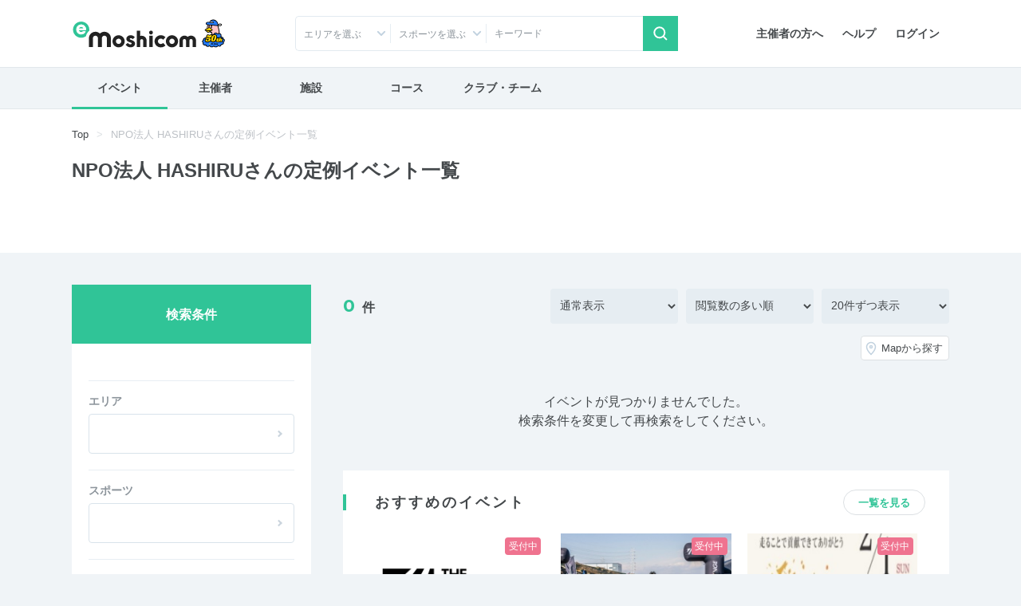

--- FILE ---
content_type: text/html; charset=UTF-8
request_url: https://moshicom.com/search/?user_id=161059&search_type=2&entry_status=0
body_size: 19897
content:
<!DOCTYPE html>
<html lang="ja">
<head prefix="og: http://ogp.me/ns# fb: http://ogp.me/ns/fb# website: http://ogp.me/ns/website#">
    
<meta charset="utf-8" />
<meta http-equiv="X-UA-Compatible" content="IE=edge" />
<meta name="viewport" content="width=device-width,
		initial-scale=1" />
<meta name="description" content="e-moshicom（イー・モシコム）は主催者のためのイベント支援サイトです。ランニング、バイクをはじめとしたアクティブなイベントの集客をはじめ、運営・管理をトータルにサポートします。" />
<meta name="keywords" content="イベント申し込み,イベント募集,イベント管理,イベント告知,イベント集客,イベント開催,イベント運営,イベント作成,事前決済,イベント検索,主催,ランニング,バイク,ウォーキング,講習会,セミナー,合宿,ツアー,練習会,メーカーイベント,交流会,打ち上げ,-e-moshicom,イー・モシコム" />
<meta property="og:title" content="イベント検索 | e-moshicom（イー・モシコム）" />
<meta property="og:description" content="e-moshicom（イー・モシコム）は主催者のためのイベント支援サイトです。ランニング、バイクをはじめとしたアクティブなイベントの集客をはじめ、運営・管理をトータルにサポートします。" />
<meta property="og:url" content="https://moshicom.com" />
<meta property="og:image" content="https://moshicom.com/assets/img/ogimg.jpg" />
<meta property="og:type" content="website" />
<meta property="og:site_name" content="e-moshicom" />
<meta name="twitter:card" content="summary_large_image" />
<meta name="twitter:site" content="@e_moshicom" />
    <!--plugin -->
    <link href="https://fonts.googleapis.com/css?family=Montserrat:400,500,700&display=swap" rel="stylesheet">
    <!--css -->
    <link type="text/css" rel="stylesheet" href="/assets/css/common.min.css?1732085459" />

    <link type="text/css" rel="stylesheet" href="/assets/css/swiper.min.css?1599809568" />

    <link type="text/css" rel="stylesheet" href="/assets/css/lightbox.min.css?1599809568" />


    <!--plugin -->
    <link type="text/css" rel="stylesheet" href="/assets/css/jquery-ui.min.css?1599809568" />

    <link type="text/css" rel="stylesheet" href="/assets/css/jquery-ui-timepicker-addon.min.css?1599809568" />

    <link type="text/css" rel="stylesheet" href="/assets/css/bootstrap-colorpicker.min.css?1599809568" />

    
        <link type="text/css" rel="stylesheet" href="//fonts.googleapis.com/css?family=Roboto:100,400,500,700,900,900i" />

    <link type="text/css" rel="stylesheet" href="/assets/css/search.css?1724035264" />
<link type="text/css" rel="stylesheet" href="/assets/css/loaders.css?1599809568" />
<link type="text/css" rel="stylesheet" href="/assets/css/search-event.css?1679449220" />
<link type="text/css" rel="stylesheet" href="/assets/css/card-app.min.css?1675040514" />

    
            <script src="https://securepubads.g.doubleclick.net/tag/js/gpt.js"></script>
<script type='text/javascript'><!--
window.googletag = window.googletag || {cmd: []};
googletag.cmd.push(function() {
googletag.defineSlot('/2192041/M_TOP_Square', [250, 250], 'div-gpt-ad-1620627946311-0').addService(googletag.pubads());
googletag.defineSlot('/2192041/M_TOP_Square_02', [250, 250], 'div-gpt-ad-1637740741555-0').addService(googletag.pubads());
googletag.defineSlot('/2192041/M_Search_Square', [250, 250], 'div-gpt-ad-1620627981206-0').addService(googletag.pubads());
googletag.defineSlot('/2192041/M_Search_Square_02', [250, 250], 'div-gpt-ad-1637216400517-0').addService(googletag.pubads());
googletag.defineSlot('/2192041/M_Detail_Half', [300, 600], 'div-gpt-ad-1620627910093-0').addService(googletag.pubads());
googletag.defineSlot('/2192041/M_Mrect', [300, 250], 'div-gpt-ad-1712801520282-0').addService(googletag.pubads());
googletag.pubads().enableSingleRequest();
googletag.pubads().collapseEmptyDivs();
googletag.enableServices();
});
//--></script>
        <link type="text/css" rel="stylesheet" href="/assets/css/ui-custom.min.css?1675040514" />

    <!-- Favicons -->
    <link rel="apple-touch-icon-precomposed" href="/apple-touch-icon.png">
    <link rel="shortcut icon" type="image/vnd.microsoft.icon" href="/favicon.ico">
    <link rel="icon" type="image/vnd.microsoft.icon" href="/favicon.ico">
    <!-- analytics -->

        <script>
        var msg_date = new Date();
        var msg_timestamp = msg_date.getTime();
    </script>

    <title>イベント検索 | e-moshicom（イー・モシコム）</title>
</head>
<body class=" pages-search event"
ontouchstart=""
>
    <div id="pagetop"></div>
    <!-- Google Tag Manager -->
<noscript><iframe src="//www.googletagmanager.com/ns.html?id=GTM-5N5765"
height="0" width="0" style="display:none;visibility:hidden"></iframe></noscript>
<script>(function(w,d,s,l,i){w[l]=w[l]||[];w[l].push({'gtm.start':
new Date().getTime(),event:'gtm.js'});var f=d.getElementsByTagName(s)[0],
j=d.createElement(s),dl=l!='dataLayer'?'&l='+l:'';j.async=true;j.src=
'//www.googletagmanager.com/gtm.js?id='+i+dl;f.parentNode.insertBefore(j,f);
})(window,document,'script','dataLayer','GTM-5N5765');</script>
<!-- End Google Tag Manager -->
    <!-- Google Tag Manager -->
<noscript><iframe src="//www.googletagmanager.com/ns.html?id=GTM-5N5765"
height="0" width="0" style="display:none;visibility:hidden"></iframe></noscript>
<script>(function(w,d,s,l,i){w[l]=w[l]||[];w[l].push({'gtm.start':
new Date().getTime(),event:'gtm.js'});var f=d.getElementsByTagName(s)[0],
j=d.createElement(s),dl=l!='dataLayer'?'&l='+l:'';j.async=true;j.src=
'//www.googletagmanager.com/gtm.js?id='+i+dl;f.parentNode.insertBefore(j,f);
})(window,document,'script','dataLayer','GTM-5N5765');</script>
<!-- End Google Tag Manager -->    
    <div id="app">
                    <header id="header">

        <div class="container">
        <nav class="navbar navbar-expand-sm justify-content-between">
                            <a class="navbar-brand" href="/"><span>e-moshicom</span></a>
<div class="d-sm-none d-flex ml-auto">
            <a href="#collapseSearch" class="btn" data-toggle="collapse" role="button" aria-expanded="false" aria-controls="collapseSearch"><span class="navbar-toggler-icon search"></span>検索</a>
        <a href="/login/?url=/search" class="btn"><span class="navbar-toggler-icon login"></span>ログイン</a>
    <button class="navbar-toggler" type="button" data-toggle="modal" data-target="#menuModalLong" aria-controls="menuModalLong" aria-expanded="false" aria-label="Toggle navigation"><span class="navbar-toggler-icon menu"></span>メニュー</button>
</div>
<!--//-->
<div class="navbar-right">
    <ul class="nav">
        <li class="nav-item">
            <a class="nav-link" href="/about/">主催者の方へ</a>
        </li>
        <li class="nav-item">
            <a class="nav-link" href="https://help.moshicom.com/" target="_blank">ヘルプ</a>
        </li>
        <li class="nav-item">
            <a class="nav-link" href="/login/?url=/search">ログイン</a>
        </li>
    </ul>
</div>
<!--//navbar-right-->
                    </nav>
        <!--//nav-->
                    <div id="header_event_search">
<div class="collapse headerCollapse" id="collapseSearch" rel="preload">
    <div class="collapse-inner">
        <form action="/search/" method="get">
            <div class="form-row">
                <div class="col-6 col-sm-3 icn icon-arrow-arb icon-pin">
                    <p class="form-text text-truncate" id="dropdownArea" data-toggle="dropdown" aria-haspopup="true" aria-expanded="false">エリアを選ぶ</p>
<div class="dropdown-menu" aria-labelledby="dropdownArea">
            <fieldset>
            <div class="custom-control custom-checkbox">
                <input type="checkbox" name="areaAll1" class="custom-control-input" id="headerAreaAll1" value="1">
                <label class="custom-control-label" for="headerAreaAll1">
                    <legend>北海道・東北</legend>
                </label>
            </div>
            <div class="d-flex flex-wrap align-items-center">
                                    <div class="custom-control custom-checkbox custom-control-inline">
                        <input type="checkbox" name="prefecture_id[]" class="custom-control-input" id="header_prefecture_id_1_1" value="1" data-label="北海道" data-area="1">
                        <label class="custom-control-label" for="header_prefecture_id_1_1">北海道</label>
                    </div>
                                    <div class="custom-control custom-checkbox custom-control-inline">
                        <input type="checkbox" name="prefecture_id[]" class="custom-control-input" id="header_prefecture_id_1_2" value="2" data-label="青森県" data-area="1">
                        <label class="custom-control-label" for="header_prefecture_id_1_2">青森県</label>
                    </div>
                                    <div class="custom-control custom-checkbox custom-control-inline">
                        <input type="checkbox" name="prefecture_id[]" class="custom-control-input" id="header_prefecture_id_1_3" value="3" data-label="岩手県" data-area="1">
                        <label class="custom-control-label" for="header_prefecture_id_1_3">岩手県</label>
                    </div>
                                    <div class="custom-control custom-checkbox custom-control-inline">
                        <input type="checkbox" name="prefecture_id[]" class="custom-control-input" id="header_prefecture_id_1_4" value="4" data-label="宮城県" data-area="1">
                        <label class="custom-control-label" for="header_prefecture_id_1_4">宮城県</label>
                    </div>
                                    <div class="custom-control custom-checkbox custom-control-inline">
                        <input type="checkbox" name="prefecture_id[]" class="custom-control-input" id="header_prefecture_id_1_5" value="5" data-label="秋田県" data-area="1">
                        <label class="custom-control-label" for="header_prefecture_id_1_5">秋田県</label>
                    </div>
                                    <div class="custom-control custom-checkbox custom-control-inline">
                        <input type="checkbox" name="prefecture_id[]" class="custom-control-input" id="header_prefecture_id_1_6" value="6" data-label="山形県" data-area="1">
                        <label class="custom-control-label" for="header_prefecture_id_1_6">山形県</label>
                    </div>
                                    <div class="custom-control custom-checkbox custom-control-inline">
                        <input type="checkbox" name="prefecture_id[]" class="custom-control-input" id="header_prefecture_id_1_7" value="7" data-label="福島県" data-area="1">
                        <label class="custom-control-label" for="header_prefecture_id_1_7">福島県</label>
                    </div>
                            </div>
        </fieldset>
            <fieldset>
            <div class="custom-control custom-checkbox">
                <input type="checkbox" name="areaAll2" class="custom-control-input" id="headerAreaAll2" value="2">
                <label class="custom-control-label" for="headerAreaAll2">
                    <legend>関東</legend>
                </label>
            </div>
            <div class="d-flex flex-wrap align-items-center">
                                    <div class="custom-control custom-checkbox custom-control-inline">
                        <input type="checkbox" name="prefecture_id[]" class="custom-control-input" id="header_prefecture_id_2_13" value="13" data-label="東京都" data-area="2">
                        <label class="custom-control-label" for="header_prefecture_id_2_13">東京都</label>
                    </div>
                                    <div class="custom-control custom-checkbox custom-control-inline">
                        <input type="checkbox" name="prefecture_id[]" class="custom-control-input" id="header_prefecture_id_2_14" value="14" data-label="神奈川県" data-area="2">
                        <label class="custom-control-label" for="header_prefecture_id_2_14">神奈川県</label>
                    </div>
                                    <div class="custom-control custom-checkbox custom-control-inline">
                        <input type="checkbox" name="prefecture_id[]" class="custom-control-input" id="header_prefecture_id_2_11" value="11" data-label="埼玉県" data-area="2">
                        <label class="custom-control-label" for="header_prefecture_id_2_11">埼玉県</label>
                    </div>
                                    <div class="custom-control custom-checkbox custom-control-inline">
                        <input type="checkbox" name="prefecture_id[]" class="custom-control-input" id="header_prefecture_id_2_12" value="12" data-label="千葉県" data-area="2">
                        <label class="custom-control-label" for="header_prefecture_id_2_12">千葉県</label>
                    </div>
                                    <div class="custom-control custom-checkbox custom-control-inline">
                        <input type="checkbox" name="prefecture_id[]" class="custom-control-input" id="header_prefecture_id_2_9" value="9" data-label="栃木県" data-area="2">
                        <label class="custom-control-label" for="header_prefecture_id_2_9">栃木県</label>
                    </div>
                                    <div class="custom-control custom-checkbox custom-control-inline">
                        <input type="checkbox" name="prefecture_id[]" class="custom-control-input" id="header_prefecture_id_2_8" value="8" data-label="茨城県" data-area="2">
                        <label class="custom-control-label" for="header_prefecture_id_2_8">茨城県</label>
                    </div>
                                    <div class="custom-control custom-checkbox custom-control-inline">
                        <input type="checkbox" name="prefecture_id[]" class="custom-control-input" id="header_prefecture_id_2_10" value="10" data-label="群馬県" data-area="2">
                        <label class="custom-control-label" for="header_prefecture_id_2_10">群馬県</label>
                    </div>
                            </div>
        </fieldset>
            <fieldset>
            <div class="custom-control custom-checkbox">
                <input type="checkbox" name="areaAll3" class="custom-control-input" id="headerAreaAll3" value="3">
                <label class="custom-control-label" for="headerAreaAll3">
                    <legend>中部・北陸・東海</legend>
                </label>
            </div>
            <div class="d-flex flex-wrap align-items-center">
                                    <div class="custom-control custom-checkbox custom-control-inline">
                        <input type="checkbox" name="prefecture_id[]" class="custom-control-input" id="header_prefecture_id_3_15" value="15" data-label="新潟県" data-area="3">
                        <label class="custom-control-label" for="header_prefecture_id_3_15">新潟県</label>
                    </div>
                                    <div class="custom-control custom-checkbox custom-control-inline">
                        <input type="checkbox" name="prefecture_id[]" class="custom-control-input" id="header_prefecture_id_3_19" value="19" data-label="山梨県" data-area="3">
                        <label class="custom-control-label" for="header_prefecture_id_3_19">山梨県</label>
                    </div>
                                    <div class="custom-control custom-checkbox custom-control-inline">
                        <input type="checkbox" name="prefecture_id[]" class="custom-control-input" id="header_prefecture_id_3_20" value="20" data-label="長野県" data-area="3">
                        <label class="custom-control-label" for="header_prefecture_id_3_20">長野県</label>
                    </div>
                                    <div class="custom-control custom-checkbox custom-control-inline">
                        <input type="checkbox" name="prefecture_id[]" class="custom-control-input" id="header_prefecture_id_3_17" value="17" data-label="石川県" data-area="3">
                        <label class="custom-control-label" for="header_prefecture_id_3_17">石川県</label>
                    </div>
                                    <div class="custom-control custom-checkbox custom-control-inline">
                        <input type="checkbox" name="prefecture_id[]" class="custom-control-input" id="header_prefecture_id_3_16" value="16" data-label="富山県" data-area="3">
                        <label class="custom-control-label" for="header_prefecture_id_3_16">富山県</label>
                    </div>
                                    <div class="custom-control custom-checkbox custom-control-inline">
                        <input type="checkbox" name="prefecture_id[]" class="custom-control-input" id="header_prefecture_id_3_18" value="18" data-label="福井県" data-area="3">
                        <label class="custom-control-label" for="header_prefecture_id_3_18">福井県</label>
                    </div>
                                    <div class="custom-control custom-checkbox custom-control-inline">
                        <input type="checkbox" name="prefecture_id[]" class="custom-control-input" id="header_prefecture_id_3_23" value="23" data-label="愛知県" data-area="3">
                        <label class="custom-control-label" for="header_prefecture_id_3_23">愛知県</label>
                    </div>
                                    <div class="custom-control custom-checkbox custom-control-inline">
                        <input type="checkbox" name="prefecture_id[]" class="custom-control-input" id="header_prefecture_id_3_21" value="21" data-label="岐阜県" data-area="3">
                        <label class="custom-control-label" for="header_prefecture_id_3_21">岐阜県</label>
                    </div>
                                    <div class="custom-control custom-checkbox custom-control-inline">
                        <input type="checkbox" name="prefecture_id[]" class="custom-control-input" id="header_prefecture_id_3_22" value="22" data-label="静岡県" data-area="3">
                        <label class="custom-control-label" for="header_prefecture_id_3_22">静岡県</label>
                    </div>
                                    <div class="custom-control custom-checkbox custom-control-inline">
                        <input type="checkbox" name="prefecture_id[]" class="custom-control-input" id="header_prefecture_id_3_24" value="24" data-label="三重県" data-area="3">
                        <label class="custom-control-label" for="header_prefecture_id_3_24">三重県</label>
                    </div>
                            </div>
        </fieldset>
            <fieldset>
            <div class="custom-control custom-checkbox">
                <input type="checkbox" name="areaAll4" class="custom-control-input" id="headerAreaAll4" value="4">
                <label class="custom-control-label" for="headerAreaAll4">
                    <legend>関西</legend>
                </label>
            </div>
            <div class="d-flex flex-wrap align-items-center">
                                    <div class="custom-control custom-checkbox custom-control-inline">
                        <input type="checkbox" name="prefecture_id[]" class="custom-control-input" id="header_prefecture_id_4_27" value="27" data-label="大阪府" data-area="4">
                        <label class="custom-control-label" for="header_prefecture_id_4_27">大阪府</label>
                    </div>
                                    <div class="custom-control custom-checkbox custom-control-inline">
                        <input type="checkbox" name="prefecture_id[]" class="custom-control-input" id="header_prefecture_id_4_28" value="28" data-label="兵庫県" data-area="4">
                        <label class="custom-control-label" for="header_prefecture_id_4_28">兵庫県</label>
                    </div>
                                    <div class="custom-control custom-checkbox custom-control-inline">
                        <input type="checkbox" name="prefecture_id[]" class="custom-control-input" id="header_prefecture_id_4_26" value="26" data-label="京都府" data-area="4">
                        <label class="custom-control-label" for="header_prefecture_id_4_26">京都府</label>
                    </div>
                                    <div class="custom-control custom-checkbox custom-control-inline">
                        <input type="checkbox" name="prefecture_id[]" class="custom-control-input" id="header_prefecture_id_4_25" value="25" data-label="滋賀県" data-area="4">
                        <label class="custom-control-label" for="header_prefecture_id_4_25">滋賀県</label>
                    </div>
                                    <div class="custom-control custom-checkbox custom-control-inline">
                        <input type="checkbox" name="prefecture_id[]" class="custom-control-input" id="header_prefecture_id_4_29" value="29" data-label="奈良県" data-area="4">
                        <label class="custom-control-label" for="header_prefecture_id_4_29">奈良県</label>
                    </div>
                                    <div class="custom-control custom-checkbox custom-control-inline">
                        <input type="checkbox" name="prefecture_id[]" class="custom-control-input" id="header_prefecture_id_4_30" value="30" data-label="和歌山県" data-area="4">
                        <label class="custom-control-label" for="header_prefecture_id_4_30">和歌山県</label>
                    </div>
                            </div>
        </fieldset>
            <fieldset>
            <div class="custom-control custom-checkbox">
                <input type="checkbox" name="areaAll5" class="custom-control-input" id="headerAreaAll5" value="5">
                <label class="custom-control-label" for="headerAreaAll5">
                    <legend>中国・四国</legend>
                </label>
            </div>
            <div class="d-flex flex-wrap align-items-center">
                                    <div class="custom-control custom-checkbox custom-control-inline">
                        <input type="checkbox" name="prefecture_id[]" class="custom-control-input" id="header_prefecture_id_5_31" value="31" data-label="鳥取県" data-area="5">
                        <label class="custom-control-label" for="header_prefecture_id_5_31">鳥取県</label>
                    </div>
                                    <div class="custom-control custom-checkbox custom-control-inline">
                        <input type="checkbox" name="prefecture_id[]" class="custom-control-input" id="header_prefecture_id_5_32" value="32" data-label="島根県" data-area="5">
                        <label class="custom-control-label" for="header_prefecture_id_5_32">島根県</label>
                    </div>
                                    <div class="custom-control custom-checkbox custom-control-inline">
                        <input type="checkbox" name="prefecture_id[]" class="custom-control-input" id="header_prefecture_id_5_33" value="33" data-label="岡山県" data-area="5">
                        <label class="custom-control-label" for="header_prefecture_id_5_33">岡山県</label>
                    </div>
                                    <div class="custom-control custom-checkbox custom-control-inline">
                        <input type="checkbox" name="prefecture_id[]" class="custom-control-input" id="header_prefecture_id_5_34" value="34" data-label="広島県" data-area="5">
                        <label class="custom-control-label" for="header_prefecture_id_5_34">広島県</label>
                    </div>
                                    <div class="custom-control custom-checkbox custom-control-inline">
                        <input type="checkbox" name="prefecture_id[]" class="custom-control-input" id="header_prefecture_id_5_35" value="35" data-label="山口県" data-area="5">
                        <label class="custom-control-label" for="header_prefecture_id_5_35">山口県</label>
                    </div>
                                    <div class="custom-control custom-checkbox custom-control-inline">
                        <input type="checkbox" name="prefecture_id[]" class="custom-control-input" id="header_prefecture_id_5_36" value="36" data-label="徳島県" data-area="5">
                        <label class="custom-control-label" for="header_prefecture_id_5_36">徳島県</label>
                    </div>
                                    <div class="custom-control custom-checkbox custom-control-inline">
                        <input type="checkbox" name="prefecture_id[]" class="custom-control-input" id="header_prefecture_id_5_37" value="37" data-label="香川県" data-area="5">
                        <label class="custom-control-label" for="header_prefecture_id_5_37">香川県</label>
                    </div>
                                    <div class="custom-control custom-checkbox custom-control-inline">
                        <input type="checkbox" name="prefecture_id[]" class="custom-control-input" id="header_prefecture_id_5_38" value="38" data-label="愛媛県" data-area="5">
                        <label class="custom-control-label" for="header_prefecture_id_5_38">愛媛県</label>
                    </div>
                                    <div class="custom-control custom-checkbox custom-control-inline">
                        <input type="checkbox" name="prefecture_id[]" class="custom-control-input" id="header_prefecture_id_5_39" value="39" data-label="高知県" data-area="5">
                        <label class="custom-control-label" for="header_prefecture_id_5_39">高知県</label>
                    </div>
                            </div>
        </fieldset>
            <fieldset>
            <div class="custom-control custom-checkbox">
                <input type="checkbox" name="areaAll6" class="custom-control-input" id="headerAreaAll6" value="6">
                <label class="custom-control-label" for="headerAreaAll6">
                    <legend>九州・沖縄</legend>
                </label>
            </div>
            <div class="d-flex flex-wrap align-items-center">
                                    <div class="custom-control custom-checkbox custom-control-inline">
                        <input type="checkbox" name="prefecture_id[]" class="custom-control-input" id="header_prefecture_id_6_40" value="40" data-label="福岡県" data-area="6">
                        <label class="custom-control-label" for="header_prefecture_id_6_40">福岡県</label>
                    </div>
                                    <div class="custom-control custom-checkbox custom-control-inline">
                        <input type="checkbox" name="prefecture_id[]" class="custom-control-input" id="header_prefecture_id_6_41" value="41" data-label="佐賀県" data-area="6">
                        <label class="custom-control-label" for="header_prefecture_id_6_41">佐賀県</label>
                    </div>
                                    <div class="custom-control custom-checkbox custom-control-inline">
                        <input type="checkbox" name="prefecture_id[]" class="custom-control-input" id="header_prefecture_id_6_42" value="42" data-label="長崎県" data-area="6">
                        <label class="custom-control-label" for="header_prefecture_id_6_42">長崎県</label>
                    </div>
                                    <div class="custom-control custom-checkbox custom-control-inline">
                        <input type="checkbox" name="prefecture_id[]" class="custom-control-input" id="header_prefecture_id_6_43" value="43" data-label="熊本県" data-area="6">
                        <label class="custom-control-label" for="header_prefecture_id_6_43">熊本県</label>
                    </div>
                                    <div class="custom-control custom-checkbox custom-control-inline">
                        <input type="checkbox" name="prefecture_id[]" class="custom-control-input" id="header_prefecture_id_6_44" value="44" data-label="大分県" data-area="6">
                        <label class="custom-control-label" for="header_prefecture_id_6_44">大分県</label>
                    </div>
                                    <div class="custom-control custom-checkbox custom-control-inline">
                        <input type="checkbox" name="prefecture_id[]" class="custom-control-input" id="header_prefecture_id_6_45" value="45" data-label="宮崎県" data-area="6">
                        <label class="custom-control-label" for="header_prefecture_id_6_45">宮崎県</label>
                    </div>
                                    <div class="custom-control custom-checkbox custom-control-inline">
                        <input type="checkbox" name="prefecture_id[]" class="custom-control-input" id="header_prefecture_id_6_46" value="46" data-label="鹿児島県" data-area="6">
                        <label class="custom-control-label" for="header_prefecture_id_6_46">鹿児島県</label>
                    </div>
                                    <div class="custom-control custom-checkbox custom-control-inline">
                        <input type="checkbox" name="prefecture_id[]" class="custom-control-input" id="header_prefecture_id_6_47" value="47" data-label="沖縄県" data-area="6">
                        <label class="custom-control-label" for="header_prefecture_id_6_47">沖縄県</label>
                    </div>
                            </div>
        </fieldset>
        <fieldset>
        <div class="custom-control custom-checkbox">
            <input type="checkbox" class="custom-control-input" name="prefecture_id[]" id="header_prefecture_id_91" value="91" data-label="海外">
            <label class="custom-control-label" for="header_prefecture_id_91">海外</label>
        </div>
    </fieldset>
    <div class="d-flex justify-content-center">
        <button type="reset" class="btn btn-outline-gray mr-3" id="headerAreaClear">クリア</button>
        <button type="button" class="btn btn-primary dropdown-close btn-shadow">選択する</button>
    </div>
</div>                </div>
                <div class="col-6 col-sm-3 icn icon-arrow-arb">
                    <p class="form-text text-truncate" id="dropdownCategory2" data-toggle="dropdown" aria-haspopup="true" aria-expanded="false" data-offset="-160, 0">スポーツを選ぶ</p>
<div class="dropdown-menu" aria-labelledby="dropdownCategory2">
    <fieldset>
        <div class="sportsCheck d-flex flex-wrap align-items-center">
                            <div class="custom-control custom-checkbox custom-control-inline">
                    <input type="checkbox" class="custom-control-input" id="sports_1" data-id="1" data-label="ランニング" value="1" name="sports_id[]">
                    <label class="custom-control-label" for="sports_1">ランニング</label>
                </div>
                            <div class="custom-control custom-checkbox custom-control-inline">
                    <input type="checkbox" class="custom-control-input" id="sports_26" data-id="26" data-label="陸上競技" value="26" name="sports_id[]">
                    <label class="custom-control-label" for="sports_26">陸上競技</label>
                </div>
                            <div class="custom-control custom-checkbox custom-control-inline">
                    <input type="checkbox" class="custom-control-input" id="sports_25" data-id="25" data-label="トレイル" value="25" name="sports_id[]">
                    <label class="custom-control-label" for="sports_25">トレイル</label>
                </div>
                            <div class="custom-control custom-checkbox custom-control-inline">
                    <input type="checkbox" class="custom-control-input" id="sports_2" data-id="2" data-label="トライアスロン" value="2" name="sports_id[]">
                    <label class="custom-control-label" for="sports_2">トライアスロン</label>
                </div>
                            <div class="custom-control custom-checkbox custom-control-inline">
                    <input type="checkbox" class="custom-control-input" id="sports_27" data-id="27" data-label="ロゲイニング" value="27" name="sports_id[]">
                    <label class="custom-control-label" for="sports_27">ロゲイニング</label>
                </div>
                            <div class="custom-control custom-checkbox custom-control-inline">
                    <input type="checkbox" class="custom-control-input" id="sports_3" data-id="3" data-label="スイム" value="3" name="sports_id[]">
                    <label class="custom-control-label" for="sports_3">スイム</label>
                </div>
                            <div class="custom-control custom-checkbox custom-control-inline">
                    <input type="checkbox" class="custom-control-input" id="sports_4" data-id="4" data-label="自転車" value="4" name="sports_id[]">
                    <label class="custom-control-label" for="sports_4">自転車</label>
                </div>
                            <div class="custom-control custom-checkbox custom-control-inline">
                    <input type="checkbox" class="custom-control-input" id="sports_5" data-id="5" data-label="ウォーキング" value="5" name="sports_id[]">
                    <label class="custom-control-label" for="sports_5">ウォーキング</label>
                </div>
                            <div class="custom-control custom-checkbox custom-control-inline">
                    <input type="checkbox" class="custom-control-input" id="sports_6" data-id="6" data-label="登山、ハイキング" value="6" name="sports_id[]">
                    <label class="custom-control-label" for="sports_6">登山、ハイキング</label>
                </div>
                            <div class="custom-control custom-checkbox custom-control-inline">
                    <input type="checkbox" class="custom-control-input" id="sports_7" data-id="7" data-label="ボルダリング" value="7" name="sports_id[]">
                    <label class="custom-control-label" for="sports_7">ボルダリング</label>
                </div>
                            <div class="custom-control custom-checkbox custom-control-inline">
                    <input type="checkbox" class="custom-control-input" id="sports_8" data-id="8" data-label="ヨガ" value="8" name="sports_id[]">
                    <label class="custom-control-label" for="sports_8">ヨガ</label>
                </div>
                            <div class="custom-control custom-checkbox custom-control-inline">
                    <input type="checkbox" class="custom-control-input" id="sports_9" data-id="9" data-label="フィットネス" value="9" name="sports_id[]">
                    <label class="custom-control-label" for="sports_9">フィットネス</label>
                </div>
                            <div class="custom-control custom-checkbox custom-control-inline">
                    <input type="checkbox" class="custom-control-input" id="sports_10" data-id="10" data-label="ダンス" value="10" name="sports_id[]">
                    <label class="custom-control-label" for="sports_10">ダンス</label>
                </div>
                            <div class="custom-control custom-checkbox custom-control-inline">
                    <input type="checkbox" class="custom-control-input" id="sports_11" data-id="11" data-label="スキー、クロスカントリー" value="11" name="sports_id[]">
                    <label class="custom-control-label" for="sports_11">スキー、クロスカントリー</label>
                </div>
                            <div class="custom-control custom-checkbox custom-control-inline">
                    <input type="checkbox" class="custom-control-input" id="sports_12" data-id="12" data-label="テニス" value="12" name="sports_id[]">
                    <label class="custom-control-label" for="sports_12">テニス</label>
                </div>
                            <div class="custom-control custom-checkbox custom-control-inline">
                    <input type="checkbox" class="custom-control-input" id="sports_22" data-id="22" data-label="卓球" value="22" name="sports_id[]">
                    <label class="custom-control-label" for="sports_22">卓球</label>
                </div>
                            <div class="custom-control custom-checkbox custom-control-inline">
                    <input type="checkbox" class="custom-control-input" id="sports_13" data-id="13" data-label="サッカー、フットサル" value="13" name="sports_id[]">
                    <label class="custom-control-label" for="sports_13">サッカー、フットサル</label>
                </div>
                            <div class="custom-control custom-checkbox custom-control-inline">
                    <input type="checkbox" class="custom-control-input" id="sports_14" data-id="14" data-label="野球" value="14" name="sports_id[]">
                    <label class="custom-control-label" for="sports_14">野球</label>
                </div>
                            <div class="custom-control custom-checkbox custom-control-inline">
                    <input type="checkbox" class="custom-control-input" id="sports_15" data-id="15" data-label="バスケットボール" value="15" name="sports_id[]">
                    <label class="custom-control-label" for="sports_15">バスケットボール</label>
                </div>
                            <div class="custom-control custom-checkbox custom-control-inline">
                    <input type="checkbox" class="custom-control-input" id="sports_20" data-id="20" data-label="ボウリング" value="20" name="sports_id[]">
                    <label class="custom-control-label" for="sports_20">ボウリング</label>
                </div>
                            <div class="custom-control custom-checkbox custom-control-inline">
                    <input type="checkbox" class="custom-control-input" id="sports_21" data-id="21" data-label="バドミントン" value="21" name="sports_id[]">
                    <label class="custom-control-label" for="sports_21">バドミントン</label>
                </div>
                            <div class="custom-control custom-checkbox custom-control-inline">
                    <input type="checkbox" class="custom-control-input" id="sports_28" data-id="28" data-label="アーチェリー" value="28" name="sports_id[]">
                    <label class="custom-control-label" for="sports_28">アーチェリー</label>
                </div>
                            <div class="custom-control custom-checkbox custom-control-inline">
                    <input type="checkbox" class="custom-control-input" id="sports_29" data-id="29" data-label="ホッケー" value="29" name="sports_id[]">
                    <label class="custom-control-label" for="sports_29">ホッケー</label>
                </div>
                            <div class="custom-control custom-checkbox custom-control-inline">
                    <input type="checkbox" class="custom-control-input" id="sports_30" data-id="30" data-label="柔道" value="30" name="sports_id[]">
                    <label class="custom-control-label" for="sports_30">柔道</label>
                </div>
                            <div class="custom-control custom-checkbox custom-control-inline">
                    <input type="checkbox" class="custom-control-input" id="sports_31" data-id="31" data-label="空手道" value="31" name="sports_id[]">
                    <label class="custom-control-label" for="sports_31">空手道</label>
                </div>
                            <div class="custom-control custom-checkbox custom-control-inline">
                    <input type="checkbox" class="custom-control-input" id="sports_32" data-id="32" data-label="テコンドー" value="32" name="sports_id[]">
                    <label class="custom-control-label" for="sports_32">テコンドー</label>
                </div>
                            <div class="custom-control custom-checkbox custom-control-inline">
                    <input type="checkbox" class="custom-control-input" id="sports_33" data-id="33" data-label="オリエンテーリング" value="33" name="sports_id[]">
                    <label class="custom-control-label" for="sports_33">オリエンテーリング</label>
                </div>
                            <div class="custom-control custom-checkbox custom-control-inline">
                    <input type="checkbox" class="custom-control-input" id="sports_34" data-id="34" data-label="ソフトボール" value="34" name="sports_id[]">
                    <label class="custom-control-label" for="sports_34">ソフトボール</label>
                </div>
                            <div class="custom-control custom-checkbox custom-control-inline">
                    <input type="checkbox" class="custom-control-input" id="sports_35" data-id="35" data-label="スカッシュ" value="35" name="sports_id[]">
                    <label class="custom-control-label" for="sports_35">スカッシュ</label>
                </div>
                            <div class="custom-control custom-checkbox custom-control-inline">
                    <input type="checkbox" class="custom-control-input" id="sports_36" data-id="36" data-label="ゴルフ、グラウンドゴルフ、ゲートボール" value="36" name="sports_id[]">
                    <label class="custom-control-label" for="sports_36">ゴルフ、グラウンドゴルフ、ゲートボール</label>
                </div>
                            <div class="custom-control custom-checkbox custom-control-inline">
                    <input type="checkbox" class="custom-control-input" id="sports_37" data-id="37" data-label="バレーボール" value="37" name="sports_id[]">
                    <label class="custom-control-label" for="sports_37">バレーボール</label>
                </div>
                            <div class="custom-control custom-checkbox custom-control-inline">
                    <input type="checkbox" class="custom-control-input" id="sports_38" data-id="38" data-label="ラグビー" value="38" name="sports_id[]">
                    <label class="custom-control-label" for="sports_38">ラグビー</label>
                </div>
                            <div class="custom-control custom-checkbox custom-control-inline">
                    <input type="checkbox" class="custom-control-input" id="sports_39" data-id="39" data-label="ハンドボール" value="39" name="sports_id[]">
                    <label class="custom-control-label" for="sports_39">ハンドボール</label>
                </div>
                            <div class="custom-control custom-checkbox custom-control-inline">
                    <input type="checkbox" class="custom-control-input" id="sports_18" data-id="18" data-label="カヌー、カヤック、ボート" value="18" name="sports_id[]">
                    <label class="custom-control-label" for="sports_18">カヌー、カヤック、ボート</label>
                </div>
                            <div class="custom-control custom-checkbox custom-control-inline">
                    <input type="checkbox" class="custom-control-input" id="sports_40" data-id="40" data-label="セーリング" value="40" name="sports_id[]">
                    <label class="custom-control-label" for="sports_40">セーリング</label>
                </div>
                            <div class="custom-control custom-checkbox custom-control-inline">
                    <input type="checkbox" class="custom-control-input" id="sports_19" data-id="19" data-label="マリンスポーツ" value="19" name="sports_id[]">
                    <label class="custom-control-label" for="sports_19">マリンスポーツ</label>
                </div>
                            <div class="custom-control custom-checkbox custom-control-inline">
                    <input type="checkbox" class="custom-control-input" id="sports_41" data-id="41" data-label="射撃" value="41" name="sports_id[]">
                    <label class="custom-control-label" for="sports_41">射撃</label>
                </div>
                            <div class="custom-control custom-checkbox custom-control-inline">
                    <input type="checkbox" class="custom-control-input" id="sports_42" data-id="42" data-label="ウエイトリフティング" value="42" name="sports_id[]">
                    <label class="custom-control-label" for="sports_42">ウエイトリフティング</label>
                </div>
                            <div class="custom-control custom-checkbox custom-control-inline">
                    <input type="checkbox" class="custom-control-input" id="sports_43" data-id="43" data-label="綱引" value="43" name="sports_id[]">
                    <label class="custom-control-label" for="sports_43">綱引</label>
                </div>
                            <div class="custom-control custom-checkbox custom-control-inline">
                    <input type="checkbox" class="custom-control-input" id="sports_17" data-id="17" data-label="アドベンチャー" value="17" name="sports_id[]">
                    <label class="custom-control-label" for="sports_17">アドベンチャー</label>
                </div>
                            <div class="custom-control custom-checkbox custom-control-inline">
                    <input type="checkbox" class="custom-control-input" id="sports_23" data-id="23" data-label="運動会" value="23" name="sports_id[]">
                    <label class="custom-control-label" for="sports_23">運動会</label>
                </div>
                            <div class="custom-control custom-checkbox custom-control-inline">
                    <input type="checkbox" class="custom-control-input" id="sports_44" data-id="44" data-label="フライングディスク" value="44" name="sports_id[]">
                    <label class="custom-control-label" for="sports_44">フライングディスク</label>
                </div>
                            <div class="custom-control custom-checkbox custom-control-inline">
                    <input type="checkbox" class="custom-control-input" id="sports_45" data-id="45" data-label="フィッシング" value="45" name="sports_id[]">
                    <label class="custom-control-label" for="sports_45">フィッシング</label>
                </div>
                            <div class="custom-control custom-checkbox custom-control-inline">
                    <input type="checkbox" class="custom-control-input" id="sports_46" data-id="46" data-label="レスリング" value="46" name="sports_id[]">
                    <label class="custom-control-label" for="sports_46">レスリング</label>
                </div>
                            <div class="custom-control custom-checkbox custom-control-inline">
                    <input type="checkbox" class="custom-control-input" id="sports_24" data-id="24" data-label="その他" value="24" name="sports_id[]">
                    <label class="custom-control-label" for="sports_24">その他</label>
                </div>
                    </div>
    </fieldset>
    <div class="d-flex justify-content-center">
        <button type="reset" class="btn btn-outline-gray mr-3" id="headerSportsClear">クリア</button>
        <button type="button" class="btn btn-primary dropdown-close btn-shadow" onclick="return true;">選択する</button>
    </div>
</div>                </div>
                <div class="col-12 col-sm-6">
                    <div class="input-group">
    <input
        id="dropdownKeyword"
        data-toggle="dropdown"
        aria-haspopup="true"
        aria-expanded="false"
        type="text"
        class="form-control"
        placeholder="キーワード"
        value=""
        name="keyword"
        aria-describedby="button-addon2"
        autocomplete="off"
    >
    <div class="dropdown-menu" aria-labelledby="dropdownKeyword">
        <div class="keywordCheck list-group list-group-flush">
            <p class="dropdown-title d-none" id="search_keyword_title">最近検索したキーワード</p>
                            <p class="dropdown-title">人気のキーワードから探す</p>
                                    <a href="javascript:void(0)" class="list-group-item list-group-item-action header-keyword-list" onclick="headerKeywordSelect('代々木公園'); ga('send', 'event', 'search keyword', 'click', '代々木公園');">代々木公園</a>
                                    <a href="javascript:void(0)" class="list-group-item list-group-item-action header-keyword-list" onclick="headerKeywordSelect('オンライン'); ga('send', 'event', 'search keyword', 'click', 'オンライン');">オンライン</a>
                                    <a href="javascript:void(0)" class="list-group-item list-group-item-action header-keyword-list" onclick="headerKeywordSelect('バーチャル'); ga('send', 'event', 'search keyword', 'click', 'バーチャル');">バーチャル</a>
                                    <a href="javascript:void(0)" class="list-group-item list-group-item-action header-keyword-list" onclick="headerKeywordSelect('GPS'); ga('send', 'event', 'search keyword', 'click', 'GPS');">GPS</a>
                                    <a href="javascript:void(0)" class="list-group-item list-group-item-action header-keyword-list" onclick="headerKeywordSelect('練習会'); ga('send', 'event', 'search keyword', 'click', '練習会');">練習会</a>
                                    <a href="javascript:void(0)" class="list-group-item list-group-item-action header-keyword-list" onclick="headerKeywordSelect('試走会'); ga('send', 'event', 'search keyword', 'click', '試走会');">試走会</a>
                                    <a href="javascript:void(0)" class="list-group-item list-group-item-action header-keyword-list" onclick="headerKeywordSelect('トレイルラン'); ga('send', 'event', 'search keyword', 'click', 'トレイルラン');">トレイルラン</a>
                                    <a href="javascript:void(0)" class="list-group-item list-group-item-action header-keyword-list" onclick="headerKeywordSelect('ロゲイニング'); ga('send', 'event', 'search keyword', 'click', 'ロゲイニング');">ロゲイニング</a>
                                    <a href="javascript:void(0)" class="list-group-item list-group-item-action header-keyword-list" onclick="headerKeywordSelect('ヨガ'); ga('send', 'event', 'search keyword', 'click', 'ヨガ');">ヨガ</a>
                                    <a href="javascript:void(0)" class="list-group-item list-group-item-action header-keyword-list" onclick="headerKeywordSelect('ストレッチ'); ga('send', 'event', 'search keyword', 'click', 'ストレッチ');">ストレッチ</a>
                                    <a href="javascript:void(0)" class="list-group-item list-group-item-action header-keyword-list" onclick="headerKeywordSelect('タイムトライアル'); ga('send', 'event', 'search keyword', 'click', 'タイムトライアル');">タイムトライアル</a>
                                    <a href="javascript:void(0)" class="list-group-item list-group-item-action header-keyword-list" onclick="headerKeywordSelect('合宿'); ga('send', 'event', 'search keyword', 'click', '合宿');">合宿</a>
                                    <a href="javascript:void(0)" class="list-group-item list-group-item-action header-keyword-list" onclick="headerKeywordSelect('ナイト'); ga('send', 'event', 'search keyword', 'click', 'ナイト');">ナイト</a>
                                    <a href="javascript:void(0)" class="list-group-item list-group-item-action header-keyword-list" onclick="headerKeywordSelect('早朝'); ga('send', 'event', 'search keyword', 'click', '早朝');">早朝</a>
                                    </div>
    </div>
    <div class="input-group-append">
        
        <button
                        class="btn btn-primary"
                        type="submit"
            id="button-addon2"
        ><span class="btn-icon search-keym"></span></button>
    </div>
</div>
                </div>
            </div>
        </form>
        <button type="button" class="btn btn-link btn-link-close">閉じる</button>
    </div>
</div>
</div>
<!--//collapse-->            </div>

            
        <div class="container-fluid d-none d-sm-block">
            <div class="container">
                <nav class="nav">
                    <a id="eventPage" class="nav-link" href="/search/">イベント</a>
                    <a id="promoterPage" class="nav-link" href="/promoter/">主催者</a>
                    <a id="facilityPage" class="nav-link" href="/facility/">施設</a>
                    <a id="coursePage" class="nav-link" href="/course/search/">コース</a>
                    <a id="clubTeam" class="nav-link" href="/clubteam/">
                                                クラブ・チーム
                    </a>
                </nav>
            </div>
        </div>
    </header>
    <main id="main" role="main">
        <div id="event_search" v-cloak>
    <div class="container-fluid d-none d-sm-block">
        <div class="container">
            <nav aria-label="breadcrumb">
                <ol class="breadcrumb">
                    <li class="breadcrumb-item"><a href="/">Top</a></li>
                    <li class="breadcrumb-item active" v-html="breadcrumb"></li>
                </ol>
            </nav>
        </div>
    </div>
    <!--//container-fluid-->

    <div class="jumbotron">
    <div class="container d-flex flex-column flex-sm-row">
        <div class="col-sm-8">
            <h1 v-html="title"></h1>
            <p>[[ description ]]</p>
        </div>
    </div>
</div>
<!--//jumbotron-->
    <div class="container d-flex flex-column flex-sm-row">
        <div class="col col-main">
                        <section class="sectioning-box contents-searchSort bg-transparent">
    <div class="sectioning-padding d-flex flex-column flex-sm-row justify-content-between">
        <div class="d-flex align-items-center justify-content-between mb-3 mb-sm-0">
            <h2 class="outof">
                <span>[[ delimiter(total) ]]</span>
                <small v-if="items.length == 0">件</small>
                <small v-if="items.length > 0">
                    件中<span>[[ start_num ]]～[[ end_num ]]</span>件を表示
                </small>
            </h2>
            <span class="form-text icn icon-plus" data-toggle="collapse" data-target="#collapseCurrentsearch" aria-expanded="false" aria-controls="collapseCurrentsearch">現在の検索条件</span>
        </div>

        <div class="collapse" id="collapseCurrentsearch">
    <div class="collapse-inner">
        <div class="card card-body" v-show="isSearchString">
            <p><small>[[ search_string ]]</small></p>
            <p class="text-center mb-0" v-show="save_btn">
                <a class="btn btn-sm btn-outline-gray btn-shadow-sm" href="javascript:void(0)" @click="condition_add">現在の検索条件を保存</a>
            </p>
            <p class="text-center mb-0" v-show="save_btn"><button type="reset" class="btn btn-link text-primary" @click="clearForm();">条件をクリア</button></p>
        </div>
        <div class="card card-body" v-show="isCondition">
            <p>保存した検索条件から探す</p>
            <div class="alert alert-dismissible fade show" role="alert" v-for="(condition, index) in conditions.slice(0,2)">
                <button title="削除する" type="button" class="btn close close-circle close-sm" @click="condition_delete(index)"></button>
                <p><small>[[ condition.search_string ]]</small></p>
                <p class="text-center mb-0"><a class="btn btn-sm btn-primary btn-shadow-sm" href="javascript:void(0)" @click="condition_search(index)">この条件で検索</a></p>
            </div>
            <a class="icn icon-arrow_rc text-primary ml-auto pr-4" href="#" data-toggle="collapse"
               data-target="#collapseSavedsearchView" aria-expanded="false" aria-controls="collapseSavedsearchView" v-show="conditions.slice(2,10).length > 0">さらに条件を表示</a>
            <div class="collapse" id="collapseSavedsearchView">
                <div class="collapse-inner">
                    <div class="alert alert-dismissible fade show" role="alert" v-for="(condition, index) in conditions.slice(2,10)">
                        <button title="削除する" type="button" class="btn close close-circle close-sm" @click="condition_delete((index+2))"></button>
                        <p><small>[[ condition.search_string ]]</small></p>
                        <p class="text-center mb-0"><a class="btn btn-sm btn-primary btn-shadow-sm" href="javascript:void(0)" @click="condition_search((index+2))">この条件で検索</a></p>
                    </div>
                </div>
            </div>
        </div>
    </div>
</div>
        <div class="sortBox">
            <form>
                <div class="d-flex justify-content-between">
                    <div class="col col-sm-4">
                        <select class="form-control" name="mode" id="mode" onchange="location.href=this.value">
                            <option value="https://moshicom.com/search?user_id=161059&search_type=2&entry_status=0&mode=1" selected>通常表示</option>
                            <option value="https://moshicom.com/search?user_id=161059&search_type=2&entry_status=0&mode=2" >シンプル表示</option>
                        </select>
                    </div>
                    <div class="col col-sm-4">
                        <select class="form-control" name="" id="order" v-model="params.s">
                            <option value="3">閲覧数の多い順</option>
                            <option value="1">開催日順</option>
                            <option value="2">新着順</option>
                        </select>
                    </div>
                    <div class="col col-sm-4">
                        <select class="form-control" name="" id="number" v-model="params.l">
                            <option value="20">20件ずつ表示</option>
                            <option value="40">40件ずつ表示</option>
                            <option value="60">60件ずつ表示</option>
                            <option value="100">100件ずつ表示</option>
                        </select>
                    </div>
                </div>
            </form>
        </div>
    </div>
    <div class="text-right">
        <a href="javascript:void(0);" target="mapWindow" @click="openMap()" title="地図から探す" class="mapwindow btn btn-outline-gray icn icon-pin">Mapから探す</a>
    </div>
</section>
<!--//contents-searchSort-->
            <div class="loader" v-show="loading">
    <div class="loader-inner ball-pulse">
        <div class="d-flex justify-content-center align-items-center">
            <div></div>
            <div></div>
            <div></div>
        </div>
        <p>検索中</p>
    </div>
</div>
<!--//loader-->            <section class="sectioning-box contents-list" v-cloak>

    <p class="text-center" v-if="items.length == 0 && loading == false && title">イベントが見つかりませんでした。<br>
        検索条件を変更して再検索をしてください。</p>


            <div class="card card-main" v-for="event in items" v-bind:class="{ 'card-app':event.is_app_event === '1'}">
    <div v-if="event.admin_official_status == 3" class="pickup"><span>PICKUP</span></div>
    <div class="card-body d-flex flex-column" v-if="event.is_app_event === '0'">
        <div class="order-sm-2 d-flex flex-column flex-sm-row justify-content-between">
            <div class="d-flex flex-wrap justify-content-start align-items-center mb-2 mb-sm-0">
                <time class="icn icon-calendar" v-if="event.event_date">[[ event.event_date ]]</time>
                <p class="card-text text-muted icn icon-pin" v-if="event.prefecture_name">[[ event.prefecture_name ]]<span v-if="event.place">([[ event.place ]])</span></p>
            </div>
            <div class="d-flex align-items-center ml-sm-auto">
                <span class="badge badge-primary text-truncate ml-sm-auto">[[ event.sports ]]</span>
                <span class="badge badge-outline-bluegray" v-if="event.pr_flg == 1">PR</span>
            </div>
        </div>
        <h3 class="order-sm-3 card-title">
            <a :href="event.event_url + '?priority_session=' + event.id" v-if="event.top_pr_flg == 1">
                [[ event.title ]]
            </a>
            <a :href="event.event_url" v-else>
                [[ event.title ]]
            </a>
            <span class="badge" v-bind:class="[event.entry_status == 1 ? 'badge-accent' : 'badge-secondary']">[[ event.entry_status_name ]]</span>
        </h3>
        <div class="order-sm-1 slide-searchImage">
            <div class="swiper-container">
                <div class="swiper-wrapper">
                    <div class="swiper-slide" v-for="image in event.image_path">
                        <a :href="event.event_url + '?priority_session=' + event.id" v-if="event.top_pr_flg == 1">
                            <img :src="image" class="obj-fit-cover" :alt="event.title">
                        </a>
                        <a :href="event.event_url" v-else>
                            <img :src="image" class="obj-fit-cover" :alt="event.title">
                        </a>
                    </div>
                </div>
            </div>
        </div>
        <div class="order-sm-4 labelist d-flex flex-wrap">
            <span class="badge badge-outline-primary" v-for="tag in event.event_tags">[[ tag ]]</span>
            <span class="badge badge-outline-primary" v-for="tag in event.certification.split(',')">[[ tag ]]</span>
            <span class="badge badge-outline-primary" v-if="event.campaign_flg == 1">[[ event.campaign_name ]]</span>
        </div>
        <p class="order-sm-5 card-text" v-line-clamp:20="2">[[ event.summary | summary ]]</p>
        <div class="order-sm-6 d-flex align-items-center justify-content-between">
            <dl class="d-flex flex-row align-items-center mb-0">
                <dt>主催者</dt>
                <dd class="d-flex align-items-center">
                    <div class="user-icon"><a :href="event.promoter_profile_url" >
                            <img v-if="event.promoter_image" :src="event.promoter_image" :alt="event.promoter_name">
                        </a></div>
                    <div class="d-flex flex-column">
                        <h4 class="user"><a class="" :href="event.promoter_profile_url" v-line-clamp:20="1">[[ event.promoter_name ]]</a></h4>
                        <div class="d-flex">
                            <div class="progress-box">
                                <div class="progress fivestar">
                                    <div
                                        class="progress-bar progress-bar-star"
                                        role="progressbar"
                                        :style="{ width: (event.rating_value * 20) + '%' }"
                                        :aria-valuenow="event.rating_value * 20"
                                        aria-valuemin="0" aria-valuemax="100"
                                    ></div>
                                </div>
                                <span v-if="0 < event.rating_value">[[ event.rating_value ]]</span>
                                <span v-else class="text-gray">未評価</span>
                            </div>
                            <a
                                v-if="event.rating_value!=0"
                                class="icn icon-comment"
                                :href="event.rating_url"
                            >[[ event.rating_count ]]</a>
                        </div>
                    </div>
                </dd>
            </dl>
            <div class="favorite">
                <div class="custom-control custom-checkbox">
                                            <label class="custom-control-label" onclick="location.href='/login'"></label>
                                    </div>
            </div>
        </div>
    </div>
    <!--//is_app_status === 1-->
    <div class="card-body d-flex flex-column" v-if="event.is_app_event === '1'">
        <div class="order-sm-2 d-flex flex-column flex-sm-row justify-content-between">
            <div class="d-flex flex-wrap justify-content-start align-items-center mb-2 mb-sm-0">
                <time class="icn icon-calendar">[[ event.event_date ]]</time>
                <p class="card-text text-muted icn icon-pin" v-if="event.prefecture_name">[[ event.prefecture_name ]]<span v-if="event.place">([[ event.place ]])</span></p>
            </div>
            <div class="d-flex align-items-center ml-sm-auto">
                <span class="badge badge-primary text-truncate ml-sm-auto">[[ event.sports ]]</span>
                <span class="badge badge-outline-bluegray" v-if="event.pr_flg == 1">PR</span>
            </div>
        </div>
            <a :href="event.event_url + '?priority_session=' + event.id" v-if="event.top_pr_flg == 1">
                [[ event.title ]]
            </a>
            <a :href="event.event_url" v-else>
                [[ event.title ]]
            </a>
            <span class="badge" v-bind:class="[event.entry_status == 1 ? 'badge-accent' : 'badge-secondary']">[[ event.entry_status_name ]]</span>
        </h3>
        <div class="order-sm-1 slide-searchImage">
            <div class="swiper-container">
                <div class="swiper-wrapper">
                    <div class="swiper-slide" v-for="image in event.image_path">
                        <a :href="event.event_url + '?priority_session=' + event.id" v-if="event.top_pr_flg == 1">
                            <img :src="image" class="obj-fit-cover" :alt="event.title">
                        </a>
                        <a :href="event.event_url" v-else>
                            <img :src="image" class="obj-fit-cover" :alt="event.title">
                        </a>
                    </div>
                </div>
            </div>
        </div>
        <div class="order-sm-6">
            <dl class="d-flex flex-row align-items-center mb-0">
                <dt>投稿者</dt>
                <dd class="d-flex align-items-center">
                    <div class="user-icon"><a :href="event.promoter_profile_url">
                            <img v-if="event.promoter_image" :src="event.promoter_image" :alt="event.promoter_name">
                        </a></div>
                    <div class="d-flex flex-column">
                        <h4 class="user"><a :href="event.promoter_profile_url"><span class="text-truncate">[[ event.promoter_name ]]</span></a></h4>
                        <dl class="mt-1 d-flex">
                            <dt>投稿数：</dt>
                            <dd>[[ event.app_event_count]]</dd>
                        </dl>
                    </div>
                </dd>
            </dl>
        </div>
    </div>
    <!--//is_app_status === 1-->
</div>
<!--//card-->    
    <nav aria-label="PageNavigation" class="d-flex justify-content-center">
    <ul class="pagination" v-show="total_page > 1">
        <li class="page-item" v-bind:class="{ disabled: page == 1 }">
            <a class="page-link" @click="setPage(page-1)"></a>
        </li>
        <li class="page-item" v-for="n in total_page" v-bind:class="{ active: page == n }" v-show="isPagination(n)">
            <a class="page-link" @click="setPage(n)">[[ n ]]</a>
        </li>
        <li class="page-item" v-bind:class="{ disabled: page == total_page }">
            <a class="page-link" @click="setPage(page+1)"></a>
        </li>
    </ul>
</nav></section>
<!--//contents-list-->            <section class="sectioning-box contents-recommend" v-if="recommends.events.length > 0">
    <h2 class="sectioning-title">おすすめのイベント</h2>
    <a :href="'/search/?' + event_prefecture_params_string" class="btn btn-pill btn-outline-primary">一覧を見る</a>
    <div class="sectioning-padding slide slide-recommend searchPages">
        <div class="swiper-container">
            <div class="swiper-wrapper">
                <div class="swiper-slide" v-for="event in recommends.events">
                    <div class="card card-main">
                        <div class="d-flex flex-column">
                            <div class="border-0">
                                <a :href="event.event_url">
                                    <img :src="event.image_path" class="obj-fit-cover" :alt="event.title">
                                    <div class="card-img-overlay">
                                        <span class="badge" v-bind:class="[event.event_status == 1 ? 'badge-accent' : 'badge-secondary']">[[ event.event_status_name ]]</span>
                                    </div>
                                </a>
                            </div>
                            <div class="card-body">
                                <div class="d-flex flex-column justify-content-start">
                                    <span class="badge badge-primary text-truncate">[[ event.sports ]]</span>
                                    <time>[[ event.event_date ]]</time>
                                </div>
                                <h3 class="card-title lines2">
                                    <a :href="event.event_url">[[ event.title ]]</a>
                                </h3>
                                <p class="card-text" v-line-clamp:20="3">[[ event.summary]]</p>
                                <p class="card-text" v-if="event.prefecture_name">
                                    [[ event.prefecture_name ]]
                                    <small class="text-muted" v-if="event.place">([[ event.place ]])</small>
                                </p>
                            </div>
                        </div>
                    </div>
                </div>
            </div>
        </div>
        <div class="swiper-pagination"></div>
        <div class="swiper-button-next"></div>
        <div class="swiper-button-prev"></div>
    </div>
</section>            <section class="sectioning-box contents-mini contents-facility" v-if="recommends.facilities.length > 0">
    <h2 class="sectioning-title">[[ recommends.area_name ]]の施設</h2>
    <a :href="'/facility/?' + prefecture_params_string" class="btn btn-pill btn-outline-primary">一覧を見る</a>
    <div class="sectioning-padding">
        <div class="d-flex flex-wrap">
            <div class="card card-main" v-for="item in recommends.facilities">
                <div class="d-flex">
                    <div class="mr-4">
                        <a :href="item.detail_url">
                            <img :src="item.image_path" class="obj-fit-cover rounded" :alt="item.name">
                        </a>
                    </div>
                    <div class="card-body">
                        <p class="card-text">[[ item.category_name ]]</p>
                        <h3 class="card-title"><a :href="item.detail_url">[[ item.name ]]</a></h3>
                        <p class="card-text">[[ item.address ]]</p>
                    </div>
                </div>
            </div>
            <!--//-->
        </div>
    </div>
</section>
<!--//contents-mini-->            <section class="sectioning-box contents-mini contents-course" v-if="recommends.courses.length > 0">
    <h2 class="sectioning-title">[[ recommends.area_name ]]のコース</h2>
    <a :href="'/course/search/?' + prefecture_params_string" class="btn btn-pill btn-outline-primary">一覧を見る</a>
    <div class="sectioning-padding">
        <div class="d-flex flex-wrap">
            <div class="card card-main" v-for="item in recommends.courses">
                <div class="d-flex">
                    <div class="mr-4">
                        <a :href="item.detail_url">
                            <img :src="item.image_path" class="obj-fit-cover rounded" :alt="item.course_name">
                        </a>
                    </div>
                    <div class="card-body">
                        <p class="card-text">[[ item.course_distance ]]</p>
                        <h3 class="card-title"><a :href="item.detail_url">[[ item.course_name ]]</a></h3>
                        <p class="card-text">[[ item.tags ]]</p>
                    </div>
                </div>
            </div>
            <!--//-->
        </div>
    </div>
</section>
<!--//contents-mini-->        </div>
        <!--//col-main-->
        <div class="col col-side">
            <section class="sectioning-box contents-sidesearch">
    <form action="/search" method="get">
        <h2 class="title-fixed bg-primary"><span class="d-none d-sm-block">検索条件</span><a class="btn btn-primary d-sm-none btn-alert" href="javascript:void(0);" @click="open"><span class="icn icon-terms mr-2"></span>絞り込み</a></h2>
        <div class="sectioning-padding alert-sidesearch alert">
            <button type="button" class="btn close close-circle sidesearch-close" aria-label="Close" @click="close(true);"></button>

            <div class="form-group border-bottom d-none d-sm-block">
    <p><small>[[ search_string ]]</small></p>
    <p class="text-center mb-0" v-show="save_btn">
        <a class="btn btn-sm btn-outline-gray btn-shadow-sm" href="javascript:void(0);" @click="condition_add">現在の検索条件を保存</a>
    </p>
    <p class="text-center mb-0" v-show="save_btn"><button type="reset" class="btn btn-link text-primary" @click="clearForm();">条件をクリア</button></p>
</div>
<div class="form-group border-bottom d-none " v-show="isCondition" v-bind:class="{ 'border-bottom' : isCondition, 'd-sm-block' : isCondition }">
    <label class="icn icon-arrow_rc" for="" data-toggle="collapse" data-target="#collapseSavedsearch" aria-expanded="true" aria-controls="collapseSavedsearch">保存した検索条件から探す</label>
    <div class="collapse show" id="collapseSavedsearch">
        <div class="collapse-inner">
            <div class="alert alert-dismissible fade show" role="alert" v-for="(condition, index) in conditions">
                <button title="削除する" type="button" class="btn close close-circle close-sm"  @click="condition_delete(index)"></button>
                <p><small>[[ condition.search_string ]]</small></p>
                <p class="text-center mb-0">
                    <a class="btn btn-sm btn-primary btn-shadow-sm" href="javascript:void(0)" @click="condition_search(index)">この条件で検索</a>
                </p>
            </div>
        </div>
    </div>
</div>
<!--//-->             <div class="form-group border-bottom">
    <label for="modalArea">エリア</label>
    <input
        type="text"
        class="form-control icon-arrow_rc"
        id="modalArea"
        data-toggle="modal"
        data-target="#areaModal"
        v-model="prefecture_labels"
        readonly
    >
</div>

<div class="form-group border-bottom">
    <label for="modalSports">スポーツ</label>
    <input
        type="text"
        class="form-control icon-arrow_rc"
        id="modalSports"
        data-toggle="modal"
        data-target="#sportsModal"
        v-model="sports_labels"
        readonly
    >
</div>
<div class="form-group border-bottom" v-show="params.sports_id.indexOf('1') > -1">
    <label for="modalSports">ランニング種目</label>
            <div class="custom-control custom-checkbox">
            <input
                type="checkbox"
                name="running_type"
                class="custom-control-input"
                value="1"
                id="running_type1"
                v-model="params.running_type"
            />
            <label
                class="custom-control-label"
                for="running_type1"
            >フル</label>
        </div>
            <div class="custom-control custom-checkbox">
            <input
                type="checkbox"
                name="running_type"
                class="custom-control-input"
                value="2"
                id="running_type2"
                v-model="params.running_type"
            />
            <label
                class="custom-control-label"
                for="running_type2"
            >ハーフ</label>
        </div>
            <div class="custom-control custom-checkbox">
            <input
                type="checkbox"
                name="running_type"
                class="custom-control-input"
                value="8"
                id="running_type8"
                v-model="params.running_type"
            />
            <label
                class="custom-control-label"
                for="running_type8"
            >30km走</label>
        </div>
            <div class="custom-control custom-checkbox">
            <input
                type="checkbox"
                name="running_type"
                class="custom-control-input"
                value="4"
                id="running_type4"
                v-model="params.running_type"
            />
            <label
                class="custom-control-label"
                for="running_type4"
            >ウルトラ</label>
        </div>
            <div class="custom-control custom-checkbox">
            <input
                type="checkbox"
                name="running_type"
                class="custom-control-input"
                value="5"
                id="running_type5"
                v-model="params.running_type"
            />
            <label
                class="custom-control-label"
                for="running_type5"
            >駅伝・リレー</label>
        </div>
            <div class="custom-control custom-checkbox">
            <input
                type="checkbox"
                name="running_type"
                class="custom-control-input"
                value="6"
                id="running_type6"
                v-model="params.running_type"
            />
            <label
                class="custom-control-label"
                for="running_type6"
            >親子・キッズ</label>
        </div>
            <div class="custom-control custom-checkbox">
            <input
                type="checkbox"
                name="running_type"
                class="custom-control-input"
                value="7"
                id="running_type7"
                v-model="params.running_type"
            />
            <label
                class="custom-control-label"
                for="running_type7"
            >その他</label>
        </div>
    </div>
<div class="form-group border-bottom" v-show="params.sports_id.indexOf('4') > -1">
    <label for="modalSports">自転車種目</label>
            <div class="custom-control custom-checkbox">
            <input
                type="checkbox"
                name="bike_type"
                class="custom-control-input"
                value="401"
                id="bike_type401"
                v-model="params.bike_type"
            />
            <label
                class="custom-control-label"
                for="bike_type401"
            >ロードレース</label>
        </div>
            <div class="custom-control custom-checkbox">
            <input
                type="checkbox"
                name="bike_type"
                class="custom-control-input"
                value="402"
                id="bike_type402"
                v-model="params.bike_type"
            />
            <label
                class="custom-control-label"
                for="bike_type402"
            >ヒルクライム</label>
        </div>
            <div class="custom-control custom-checkbox">
            <input
                type="checkbox"
                name="bike_type"
                class="custom-control-input"
                value="403"
                id="bike_type403"
                v-model="params.bike_type"
            />
            <label
                class="custom-control-label"
                for="bike_type403"
            >エンデューロ(耐久)</label>
        </div>
            <div class="custom-control custom-checkbox">
            <input
                type="checkbox"
                name="bike_type"
                class="custom-control-input"
                value="404"
                id="bike_type404"
                v-model="params.bike_type"
            />
            <label
                class="custom-control-label"
                for="bike_type404"
            >クリテリウム・タイムトライアル</label>
        </div>
            <div class="custom-control custom-checkbox">
            <input
                type="checkbox"
                name="bike_type"
                class="custom-control-input"
                value="405"
                id="bike_type405"
                v-model="params.bike_type"
            />
            <label
                class="custom-control-label"
                for="bike_type405"
            >サイクリング・ロングライド</label>
        </div>
            <div class="custom-control custom-checkbox">
            <input
                type="checkbox"
                name="bike_type"
                class="custom-control-input"
                value="406"
                id="bike_type406"
                v-model="params.bike_type"
            />
            <label
                class="custom-control-label"
                for="bike_type406"
            >ブルベ</label>
        </div>
            <div class="custom-control custom-checkbox">
            <input
                type="checkbox"
                name="bike_type"
                class="custom-control-input"
                value="407"
                id="bike_type407"
                v-model="params.bike_type"
            />
            <label
                class="custom-control-label"
                for="bike_type407"
            >シクロクロス</label>
        </div>
            <div class="custom-control custom-checkbox">
            <input
                type="checkbox"
                name="bike_type"
                class="custom-control-input"
                value="408"
                id="bike_type408"
                v-model="params.bike_type"
            />
            <label
                class="custom-control-label"
                for="bike_type408"
            >MTB・BMX</label>
        </div>
            <div class="custom-control custom-checkbox">
            <input
                type="checkbox"
                name="bike_type"
                class="custom-control-input"
                value="409"
                id="bike_type409"
                v-model="params.bike_type"
            />
            <label
                class="custom-control-label"
                for="bike_type409"
            >その他</label>
        </div>
    </div>
<div class="form-group border-bottom">
    <label class="icn icon-arrow_rc" for="" data-toggle="collapse" data-target="#collapseKeywords" aria-expanded="false" aria-controls="collapseKeywords">キーワード</label>
    <div class="collapse" id="collapseKeywords">
        <div class="collapse-inner">
            <input
                type="text"
                class="form-control"
                v-model="params.keyword"
                v-bind:class="{ 'text-dark':params.keyword }"
                placeholder="キーワード"
                value=""
                aria-label=""
                aria-describedby="button-addon3"
                id="search_keyword"
                data-toggle="dropdown"
                aria-haspopup="true"
                aria-expanded="false"
                v-model="params.keyword"
                name="keyword"
                autocomplete="off"
            >

            <div class="dropdown-menu p-0 w-75" aria-labelledby="search_keyword">
                <div class="keywordCheck list-group list-group-flush">
                                    <p class="dropdown-title">人気のキーワードから探す</p>
                                            <a
                            href="javascript:void(0)"
                            class="list-group-item list-group-item-action pl-3"
                            @click="params.keyword = '代々木公園'"
                        >代々木公園</a>
                                            <a
                            href="javascript:void(0)"
                            class="list-group-item list-group-item-action pl-3"
                            @click="params.keyword = 'オンライン'"
                        >オンライン</a>
                                            <a
                            href="javascript:void(0)"
                            class="list-group-item list-group-item-action pl-3"
                            @click="params.keyword = 'バーチャル'"
                        >バーチャル</a>
                                            <a
                            href="javascript:void(0)"
                            class="list-group-item list-group-item-action pl-3"
                            @click="params.keyword = 'GPS'"
                        >GPS</a>
                                            <a
                            href="javascript:void(0)"
                            class="list-group-item list-group-item-action pl-3"
                            @click="params.keyword = '練習会'"
                        >練習会</a>
                                            <a
                            href="javascript:void(0)"
                            class="list-group-item list-group-item-action pl-3"
                            @click="params.keyword = '試走会'"
                        >試走会</a>
                                            <a
                            href="javascript:void(0)"
                            class="list-group-item list-group-item-action pl-3"
                            @click="params.keyword = 'トレイルラン'"
                        >トレイルラン</a>
                                            <a
                            href="javascript:void(0)"
                            class="list-group-item list-group-item-action pl-3"
                            @click="params.keyword = 'ロゲイニング'"
                        >ロゲイニング</a>
                                            <a
                            href="javascript:void(0)"
                            class="list-group-item list-group-item-action pl-3"
                            @click="params.keyword = 'ヨガ'"
                        >ヨガ</a>
                                            <a
                            href="javascript:void(0)"
                            class="list-group-item list-group-item-action pl-3"
                            @click="params.keyword = 'ストレッチ'"
                        >ストレッチ</a>
                                            <a
                            href="javascript:void(0)"
                            class="list-group-item list-group-item-action pl-3"
                            @click="params.keyword = 'タイムトライアル'"
                        >タイムトライアル</a>
                                            <a
                            href="javascript:void(0)"
                            class="list-group-item list-group-item-action pl-3"
                            @click="params.keyword = '合宿'"
                        >合宿</a>
                                            <a
                            href="javascript:void(0)"
                            class="list-group-item list-group-item-action pl-3"
                            @click="params.keyword = 'ナイト'"
                        >ナイト</a>
                                            <a
                            href="javascript:void(0)"
                            class="list-group-item list-group-item-action pl-3"
                            @click="params.keyword = '早朝'"
                        >早朝</a>
                                                    </div>
            </div>

            <span class="form-text mt-3" v-show="keywords.length > 0">最近検索したキーワード</span>
            <ul class="list-inline" v-show="keywords.length > 0">
                <li class="list-inline-item" v-for="keyword in keywords">
                    <a 
                        class="text-primary"
                        style="cursor:pointer;"
                        @click="params.keyword = keyword.keyword"
                    >[[ keyword.keyword ]]</a>
                </li>
            </ul>
        </div>
    </div>
</div>
<div class="form-group border-bottom">
    <label class="icn icon-arrow_rc" for="" data-toggle="collapse" data-target="#collapseDays" aria-expanded="false" aria-controls="collapseDays">開催日</label>
    <div class="collapse" id="collapseDays">
        <div class="collapse-inner">
            <div class="d-flex align-items-center mb-3">
                <input type="text" class="form-control icon-calendar" id="refine-fromdate" placeholder="" v-model="params.event_start_date" data-model-key="event_start_date" readonly>
                <span class="form-text text-nowrap ml-2">から</span>
            </div>
            <div class="d-flex align-items-center">
                <input type="text" class="form-control icon-calendar" id="refine-todate" placeholder="" v-model="params.event_end_date" data-model-key="event_end_date" readonly>
                <span class="form-text text-nowrap ml-2">まで</span>
            </div>
        </div>
        <span class="form-text mt-3 icn icon-plus" data-toggle="collapse" data-target="#collapseWeek" aria-expanded="false" aria-controls="collapseWeek">曜日を指定する</span>
        <div class="collapse" id="collapseWeek">
            <div class="collapse-inner">
                                    <div class="custom-control custom-checkbox custom-control-inline">
                        <input type="checkbox" name="week" class="custom-control-input" value="1" id="week2" v-model="params.week">
                        <label class="custom-control-label" for="week2">月</label>
                    </div>
                                    <div class="custom-control custom-checkbox custom-control-inline">
                        <input type="checkbox" name="week" class="custom-control-input" value="2" id="week3" v-model="params.week">
                        <label class="custom-control-label" for="week3">火</label>
                    </div>
                                    <div class="custom-control custom-checkbox custom-control-inline">
                        <input type="checkbox" name="week" class="custom-control-input" value="3" id="week4" v-model="params.week">
                        <label class="custom-control-label" for="week4">水</label>
                    </div>
                                    <div class="custom-control custom-checkbox custom-control-inline">
                        <input type="checkbox" name="week" class="custom-control-input" value="4" id="week5" v-model="params.week">
                        <label class="custom-control-label" for="week5">木</label>
                    </div>
                                    <div class="custom-control custom-checkbox custom-control-inline">
                        <input type="checkbox" name="week" class="custom-control-input" value="5" id="week6" v-model="params.week">
                        <label class="custom-control-label" for="week6">金</label>
                    </div>
                                    <div class="custom-control custom-checkbox custom-control-inline">
                        <input type="checkbox" name="week" class="custom-control-input" value="6" id="week7" v-model="params.week">
                        <label class="custom-control-label" for="week7">土</label>
                    </div>
                                    <div class="custom-control custom-checkbox custom-control-inline">
                        <input type="checkbox" name="week" class="custom-control-input" value="0" id="week1" v-model="params.week">
                        <label class="custom-control-label" for="week1">日・祝日</label>
                    </div>
                            </div>
        </div>
    </div>
</div>
<div class="form-group border-bottom">
    <div class="custom-control custom-checkbox py-0">
        <input type="checkbox" name="entry_status" class="custom-control-input" id="entry_status" v-model="params.entry_status" true-value="yes" false-value="no">
        <label class="custom-control-label" for="entry_status">申込み可のみ表示</label>
    </div>
</div>
<div class="form-group border-bottom">
    <label class="icn icon-arrow_rc" for="" data-toggle="collapse" data-target="#collapseLevel" aria-expanded="false" aria-controls="collapseLevel">レベル</label>
    <div class="collapse" id="collapseLevel">
        <div class="collapse-inner">
                            <div class="custom-control custom-checkbox">
                    <input type="checkbox" name="level" class="custom-control-input" value="1" id="level2" v-model="params.level"/>
                    <label class="custom-control-label" for="level2">初心者向け</label>
                </div>
                            <div class="custom-control custom-checkbox">
                    <input type="checkbox" name="level" class="custom-control-input" value="2" id="level3" v-model="params.level"/>
                    <label class="custom-control-label" for="level3">初心者OK</label>
                </div>
                            <div class="custom-control custom-checkbox">
                    <input type="checkbox" name="level" class="custom-control-input" value="3" id="level4" v-model="params.level"/>
                    <label class="custom-control-label" for="level4">中級者向け</label>
                </div>
                            <div class="custom-control custom-checkbox">
                    <input type="checkbox" name="level" class="custom-control-input" value="4" id="level5" v-model="params.level"/>
                    <label class="custom-control-label" for="level5">上級者向け</label>
                </div>
                            <div class="custom-control custom-checkbox">
                    <input type="checkbox" name="level" class="custom-control-input" value="9" id="level10" v-model="params.level"/>
                    <label class="custom-control-label" for="level10">レベル問わず</label>
                </div>
                    </div>
    </div>
</div>
<div class="form-group border-bottom">
    <label class="icn icon-arrow_rc" for="" data-toggle="collapse" data-target="#collapseScale" aria-expanded="false" aria-controls="collapseScale">募集規模</label>
    <div class="collapse" id="collapseScale">
        <div class="collapse-inner">
                            <div class="custom-control custom-radio">
                    <input type="radio" name="scale" class="custom-control-input" value="0" id="scale1" v-model="params.scale">
                    <label class="custom-control-label" for="scale1">指定なし</label>
                </div>
                            <div class="custom-control custom-radio">
                    <input type="radio" name="scale" class="custom-control-input" value="1" id="scale2" v-model="params.scale">
                    <label class="custom-control-label" for="scale2">～29人</label>
                </div>
                            <div class="custom-control custom-radio">
                    <input type="radio" name="scale" class="custom-control-input" value="2" id="scale3" v-model="params.scale">
                    <label class="custom-control-label" for="scale3">30人～49人</label>
                </div>
                            <div class="custom-control custom-radio">
                    <input type="radio" name="scale" class="custom-control-input" value="3" id="scale4" v-model="params.scale">
                    <label class="custom-control-label" for="scale4">50人～99人</label>
                </div>
                            <div class="custom-control custom-radio">
                    <input type="radio" name="scale" class="custom-control-input" value="4" id="scale5" v-model="params.scale">
                    <label class="custom-control-label" for="scale5">100人～499人</label>
                </div>
                            <div class="custom-control custom-radio">
                    <input type="radio" name="scale" class="custom-control-input" value="5" id="scale6" v-model="params.scale">
                    <label class="custom-control-label" for="scale6">500人～</label>
                </div>
                    </div>
    </div>
</div>
<div class="form-group border-bottom" v-if="params.user_id == '0'">
    <label class="icn icon-arrow_rc" for="" data-toggle="collapse" data-target="#collapseKind" aria-expanded="false" aria-controls="collapseKind">イベント種別</label>
    <div class="collapse" id="collapseKind">
        <div class="collapse-inner">
                            <div class="custom-control custom-checkbox">
                    <input type="checkbox" name="disciplines" class="custom-control-input" value="1" id="disciplines2" v-model="params.disciplines"/>
                    <label class="custom-control-label" for="disciplines2">大会</label>
                </div>
                            <div class="custom-control custom-checkbox">
                    <input type="checkbox" name="disciplines" class="custom-control-input" value="2" id="disciplines3" v-model="params.disciplines"/>
                    <label class="custom-control-label" for="disciplines3">イベント</label>
                </div>
                            <div class="custom-control custom-checkbox">
                    <input type="checkbox" name="disciplines" class="custom-control-input" value="3" id="disciplines4" v-model="params.disciplines"/>
                    <label class="custom-control-label" for="disciplines4">練習会</label>
                </div>
                            <div class="custom-control custom-checkbox">
                    <input type="checkbox" name="disciplines" class="custom-control-input" value="4" id="disciplines5" v-model="params.disciplines"/>
                    <label class="custom-control-label" for="disciplines5">講習会・セミナー</label>
                </div>
                            <div class="custom-control custom-checkbox">
                    <input type="checkbox" name="disciplines" class="custom-control-input" value="5" id="disciplines6" v-model="params.disciplines"/>
                    <label class="custom-control-label" for="disciplines6">ツアー・合宿</label>
                </div>
                    </div>
        <p class="text-center mt-3"><a href="#" class="btn btn-pill btn-outline-gray icn icon-arrow_rc" data-toggle="collapse" data-target="#collapseKindinner" aria-expanded="false" aria-controls="collapseKindinner">さらに条件を表示</a></p>
        <div class="collapse" id="collapseKindinner">
            <div class="collapse-inner">
                                    <div class="custom-control custom-checkbox">
                        <input type="checkbox" name="disciplines" class="custom-control-input" value="6" id="disciplines7" v-model="params.disciplines"/>
                        <label class="custom-control-label" for="disciplines7">メーカーイベント</label>
                    </div>
                                    <div class="custom-control custom-checkbox">
                        <input type="checkbox" name="disciplines" class="custom-control-input" value="7" id="disciplines8" v-model="params.disciplines"/>
                        <label class="custom-control-label" for="disciplines8">交流会・打ち上げ</label>
                    </div>
                                    <div class="custom-control custom-checkbox">
                        <input type="checkbox" name="disciplines" class="custom-control-input" value="8" id="disciplines9" v-model="params.disciplines"/>
                        <label class="custom-control-label" for="disciplines9">対戦相手募集</label>
                    </div>
                                    <div class="custom-control custom-checkbox">
                        <input type="checkbox" name="disciplines" class="custom-control-input" value="11" id="disciplines12" v-model="params.disciplines"/>
                        <label class="custom-control-label" for="disciplines12">ボランティア募集</label>
                    </div>
                                    <div class="custom-control custom-checkbox">
                        <input type="checkbox" name="disciplines" class="custom-control-input" value="12" id="disciplines13" v-model="params.disciplines"/>
                        <label class="custom-control-label" for="disciplines13">協賛募集</label>
                    </div>
                                    <div class="custom-control custom-checkbox">
                        <input type="checkbox" name="disciplines" class="custom-control-input" value="13" id="disciplines14" v-model="params.disciplines"/>
                        <label class="custom-control-label" for="disciplines14">駐車場利用募集</label>
                    </div>
                                    <div class="custom-control custom-checkbox">
                        <input type="checkbox" name="disciplines" class="custom-control-input" value="14" id="disciplines15" v-model="params.disciplines"/>
                        <label class="custom-control-label" for="disciplines15">商品、グッズ販売</label>
                    </div>
                                    <div class="custom-control custom-checkbox">
                        <input type="checkbox" name="disciplines" class="custom-control-input" value="15" id="disciplines16" v-model="params.disciplines"/>
                        <label class="custom-control-label" for="disciplines16">定例イベントの募集（回数券など）</label>
                    </div>
                                    <div class="custom-control custom-checkbox">
                        <input type="checkbox" name="disciplines" class="custom-control-input" value="17" id="disciplines18" v-model="params.disciplines"/>
                        <label class="custom-control-label" for="disciplines18">スマートロゲイニング</label>
                    </div>
                                    <div class="custom-control custom-checkbox">
                        <input type="checkbox" name="disciplines" class="custom-control-input" value="18" id="disciplines19" v-model="params.disciplines"/>
                        <label class="custom-control-label" for="disciplines19">バーチャル・オンライン</label>
                    </div>
                                    <div class="custom-control custom-checkbox">
                        <input type="checkbox" name="disciplines" class="custom-control-input" value="9" id="disciplines10" v-model="params.disciplines"/>
                        <label class="custom-control-label" for="disciplines10">その他</label>
                    </div>
                            </div>
        </div>
    </div>
</div>
<div class="form-group border-bottom" v-if="params.user_id == '0'">
    <label class="icn icon-arrow_rc" for="" data-toggle="collapse" data-target="#collapseRecruitment" aria-expanded="false" aria-controls="collapseRecruitment">募集形態</label>
    <div class="collapse" id="collapseRecruitment">
        <div class="collapse-inner">
                            <div class="custom-control custom-checkbox">
                    <input type="checkbox" name="wanted" class="custom-control-input" value="999" id="wanted1000" v-model="params.wanted"/>
                    <label class="custom-control-label" for="wanted1000">イベント募集</label>
                </div>
                            <div class="custom-control custom-checkbox">
                    <input type="checkbox" name="wanted" class="custom-control-input" value="10" id="wanted11" v-model="params.wanted"/>
                    <label class="custom-control-label" for="wanted11">メンバー・会員募集</label>
                </div>
                            <div class="custom-control custom-checkbox">
                    <input type="checkbox" name="wanted" class="custom-control-input" value="16" id="wanted17" v-model="params.wanted"/>
                    <label class="custom-control-label" for="wanted17">その他利用募集</label>
                </div>
                    </div>
    </div>
</div>
<div class="form-group border-bottom">
    <label class="icn icon-arrow_rc" for="" data-toggle="collapse" data-target="#collapsePayment" aria-expanded="false" aria-controls="collapsePayment">決済方法</label>
    <div class="collapse" id="collapsePayment">
        <div class="collapse-inner">
                            <div class="custom-control custom-checkbox">
                    <input type="checkbox" name="payment" class="custom-control-input" value="1" id="payment2" v-model="params.payment" />
                    <label class="custom-control-label" for="payment2">無料/有料(会場払い)</label>
                </div>
                            <div class="custom-control custom-checkbox">
                    <input type="checkbox" name="payment" class="custom-control-input" value="2" id="payment3" v-model="params.payment" />
                    <label class="custom-control-label" for="payment3">有料(事前決済)</label>
                </div>
                    </div>
    </div>
</div>
<div class="form-group border-bottom">
    <label class="icn icon-arrow_rc" for="" data-toggle="collapse" data-target="#collapseOntheday" aria-expanded="false" aria-controls="collapseOntheday">当日申し込み可</label>
    <div class="collapse" id="collapseOntheday">
        <div class="collapse-inner">
            <div class="custom-control custom-checkbox py-0">
                <input type="checkbox" name="day_entry" class="custom-control-input" id="day_entry" v-model="params.day_entry" true-value="yes" false-value="no">
                <label class="custom-control-label" for="day_entry">可</label>
            </div>
        </div>
    </div>
</div>
<div class="form-group border-bottom">
    <label class="icn icon-arrow_rc" for="" data-toggle="collapse" data-target="#collapseMeasurement" aria-expanded="false" aria-controls="collapseMeasurement">計測</label>
    <div class="collapse" id="collapseMeasurement">
        <div class="collapse-inner">
            <div class="custom-control custom-checkbox py-0">
                <input type="checkbox" name="measurement" class="custom-control-input" id="measurement" v-model="params.measurement" true-value="yes" false-value="no">
                <label class="custom-control-label" for="measurement">有り</label>
            </div>
        </div>
    </div>
</div>
<div class="form-group border-bottom">
    <label class="icn icon-arrow_rc" for="" data-toggle="collapse" data-target="#collapseOtherfeatures" aria-expanded="false" aria-controls="collapseOtherfeatures">その他の特徴</label>
    <div class="collapse" id="collapseOtherfeatures">
        <div class="collapse-inner">
                            <div class="custom-control custom-checkbox">
                    <input type="checkbox" name="feature" class="custom-control-input" value="1" id="feature2" v-model="params.feature"/>
                    <label class="custom-control-label" for="feature2">参加賞有り</label>
                </div>
                            <div class="custom-control custom-checkbox">
                    <input type="checkbox" name="feature" class="custom-control-input" value="2" id="feature3" v-model="params.feature"/>
                    <label class="custom-control-label" for="feature3">特典有り</label>
                </div>
                            <div class="custom-control custom-checkbox">
                    <input type="checkbox" name="feature" class="custom-control-input" value="3" id="feature4" v-model="params.feature"/>
                    <label class="custom-control-label" for="feature4">女性向け</label>
                </div>
                            <div class="custom-control custom-checkbox">
                    <input type="checkbox" name="feature" class="custom-control-input" value="4" id="feature5" v-model="params.feature"/>
                    <label class="custom-control-label" for="feature5">シルバー向け</label>
                </div>
                            <div class="custom-control custom-checkbox">
                    <input type="checkbox" name="feature" class="custom-control-input" value="5" id="feature6" v-model="params.feature"/>
                    <label class="custom-control-label" for="feature6">医療・リハビリ</label>
                </div>
                            <div class="custom-control custom-checkbox">
                    <input type="checkbox" name="feature" class="custom-control-input" value="6" id="feature7" v-model="params.feature"/>
                    <label class="custom-control-label" for="feature7">ダイエット</label>
                </div>
                            <div class="custom-control custom-checkbox">
                    <input type="checkbox" name="feature" class="custom-control-input" value="7" id="feature8" v-model="params.feature"/>
                    <label class="custom-control-label" for="feature8">出会い</label>
                </div>
                    </div>
    </div>
</div>
<div class="form-group border-bottom">
    <label class="icn icon-arrow_rc" for="" data-toggle="collapse" data-target="#collapseCertificate" aria-expanded="false" aria-controls="collapseCertificate">証明書</label>
    <div class="collapse" id="collapseCertificate">
        <div class="collapse-inner">
                            <div class="custom-control custom-checkbox">
                    <input type="checkbox" name="certification" class="custom-control-input" value="1" id="certification2" v-model="params.certification"/>
                    <label class="custom-control-label" for="certification2">会場利用証明</label>
                </div>
                            <div class="custom-control custom-checkbox">
                    <input type="checkbox" name="certification" class="custom-control-input" value="2" id="certification3" v-model="params.certification"/>
                    <label class="custom-control-label" for="certification3">後援証明</label>
                </div>
                    </div>
    </div>
</div>
<input type="hidden" name="user_id" v-model="params.user_id" value="161059">
<input type="hidden" name="search_type" v-model="params.search_type" value="2">
            <div class="bg-white">
                <button type="button" class="btn btn-outline-gray btn-shadow-sm" @click="clearForm();"><span class="d-none d-sm-inline">条件を</span>クリア</button>
                <a class="btn btn-primary" href="javascript:void(0);" @click="close(); search()">この条件で絞り込む</a>
            </div>
        </div>
        <!--//alert-sidesearch-->
    </form>
</section>
<!--//contents-sidesearch-->
                            <section class="sectioning-box contents-ad">
                    <div class="sectioning-padding p-4">
                        <div class="ad-banner p-3">
                            <!-- moshicom_googletag_02 -->
<div id='div-gpt-ad-1620627981206-0'></div>
                        </div>
                    </div>
                </section>
            
                            <section class="sectioning-box contents-ad">
                    <div class="sectioning-padding p-4">
                        <div class="ad-banner p-3">
                            <!-- /2192041/M_Search_Square_02 -->
<div id='div-gpt-ad-1637216400517-0'></div>
                        </div>
                    </div>
                </section>
                                    <!--//-->
        </div>
        <!--//col-side-->
    </div>
    <!--//-->
    <!--areaModal -->
<!--suppress ALL -->
<div class="modal fade" id="areaModal" tabindex="-1" role="dialog" aria-labelledby="areaModalTitle" aria-hidden="true">
    <div class="modal-dialog modal-lg modal-dialog-centered" role="document">
        <div class="modal-content">
            <div class="modal-header border-0">
                                <button type="button" class="close close-circle" @click="selectPrefectures()"></button>
            </div>
            <form>
                <div class="modal-body">
                    <h5 class="modal-title" id="areaModalTitle">エリアを選択する</h5>
                                        <fieldset>
                        <div class="custom-control custom-checkbox">
                            <input type="checkbox" name="hokkaidoall" class="custom-control-input" id="areaAll1" @change="selectAreaAll(1, [1,2,3,4,5,6,7])">
                            <label class="custom-control-label" for="areaAll1">
                                <legend>北海道・東北</legend>
                            </label>
                        </div>
                        <div class="hokkaidoCheck d-flex flex-wrap align-items-center">
                                                        <div class="custom-control custom-checkbox custom-control-inline">
                                <input type="checkbox" class="custom-control-input" name="prefecture_id" id="prefecture_id_1_1" value="1" data-label="北海道" v-model="tmp_prefecture_id" >
                                <label class="custom-control-label" for="prefecture_id_1_1">北海道</label>
                            </div>
                                                        <div class="custom-control custom-checkbox custom-control-inline">
                                <input type="checkbox" class="custom-control-input" name="prefecture_id" id="prefecture_id_1_2" value="2" data-label="青森県" v-model="tmp_prefecture_id" >
                                <label class="custom-control-label" for="prefecture_id_1_2">青森県</label>
                            </div>
                                                        <div class="custom-control custom-checkbox custom-control-inline">
                                <input type="checkbox" class="custom-control-input" name="prefecture_id" id="prefecture_id_1_3" value="3" data-label="岩手県" v-model="tmp_prefecture_id" >
                                <label class="custom-control-label" for="prefecture_id_1_3">岩手県</label>
                            </div>
                                                        <div class="custom-control custom-checkbox custom-control-inline">
                                <input type="checkbox" class="custom-control-input" name="prefecture_id" id="prefecture_id_1_4" value="4" data-label="宮城県" v-model="tmp_prefecture_id" >
                                <label class="custom-control-label" for="prefecture_id_1_4">宮城県</label>
                            </div>
                                                        <div class="custom-control custom-checkbox custom-control-inline">
                                <input type="checkbox" class="custom-control-input" name="prefecture_id" id="prefecture_id_1_5" value="5" data-label="秋田県" v-model="tmp_prefecture_id" >
                                <label class="custom-control-label" for="prefecture_id_1_5">秋田県</label>
                            </div>
                                                        <div class="custom-control custom-checkbox custom-control-inline">
                                <input type="checkbox" class="custom-control-input" name="prefecture_id" id="prefecture_id_1_6" value="6" data-label="山形県" v-model="tmp_prefecture_id" >
                                <label class="custom-control-label" for="prefecture_id_1_6">山形県</label>
                            </div>
                                                        <div class="custom-control custom-checkbox custom-control-inline">
                                <input type="checkbox" class="custom-control-input" name="prefecture_id" id="prefecture_id_1_7" value="7" data-label="福島県" v-model="tmp_prefecture_id" >
                                <label class="custom-control-label" for="prefecture_id_1_7">福島県</label>
                            </div>
                                                    </div>
                    </fieldset>
                                        <fieldset>
                        <div class="custom-control custom-checkbox">
                            <input type="checkbox" name="hokkaidoall" class="custom-control-input" id="areaAll2" @change="selectAreaAll(2, [13,14,11,12,9,8,10])">
                            <label class="custom-control-label" for="areaAll2">
                                <legend>関東</legend>
                            </label>
                        </div>
                        <div class="hokkaidoCheck d-flex flex-wrap align-items-center">
                                                        <div class="custom-control custom-checkbox custom-control-inline">
                                <input type="checkbox" class="custom-control-input" name="prefecture_id" id="prefecture_id_2_13" value="13" data-label="東京都" v-model="tmp_prefecture_id" >
                                <label class="custom-control-label" for="prefecture_id_2_13">東京都</label>
                            </div>
                                                        <div class="custom-control custom-checkbox custom-control-inline">
                                <input type="checkbox" class="custom-control-input" name="prefecture_id" id="prefecture_id_2_14" value="14" data-label="神奈川県" v-model="tmp_prefecture_id" >
                                <label class="custom-control-label" for="prefecture_id_2_14">神奈川県</label>
                            </div>
                                                        <div class="custom-control custom-checkbox custom-control-inline">
                                <input type="checkbox" class="custom-control-input" name="prefecture_id" id="prefecture_id_2_11" value="11" data-label="埼玉県" v-model="tmp_prefecture_id" >
                                <label class="custom-control-label" for="prefecture_id_2_11">埼玉県</label>
                            </div>
                                                        <div class="custom-control custom-checkbox custom-control-inline">
                                <input type="checkbox" class="custom-control-input" name="prefecture_id" id="prefecture_id_2_12" value="12" data-label="千葉県" v-model="tmp_prefecture_id" >
                                <label class="custom-control-label" for="prefecture_id_2_12">千葉県</label>
                            </div>
                                                        <div class="custom-control custom-checkbox custom-control-inline">
                                <input type="checkbox" class="custom-control-input" name="prefecture_id" id="prefecture_id_2_9" value="9" data-label="栃木県" v-model="tmp_prefecture_id" >
                                <label class="custom-control-label" for="prefecture_id_2_9">栃木県</label>
                            </div>
                                                        <div class="custom-control custom-checkbox custom-control-inline">
                                <input type="checkbox" class="custom-control-input" name="prefecture_id" id="prefecture_id_2_8" value="8" data-label="茨城県" v-model="tmp_prefecture_id" >
                                <label class="custom-control-label" for="prefecture_id_2_8">茨城県</label>
                            </div>
                                                        <div class="custom-control custom-checkbox custom-control-inline">
                                <input type="checkbox" class="custom-control-input" name="prefecture_id" id="prefecture_id_2_10" value="10" data-label="群馬県" v-model="tmp_prefecture_id" >
                                <label class="custom-control-label" for="prefecture_id_2_10">群馬県</label>
                            </div>
                                                    </div>
                    </fieldset>
                                        <fieldset>
                        <div class="custom-control custom-checkbox">
                            <input type="checkbox" name="hokkaidoall" class="custom-control-input" id="areaAll3" @change="selectAreaAll(3, [15,19,20,17,16,18,23,21,22,24])">
                            <label class="custom-control-label" for="areaAll3">
                                <legend>中部・北陸・東海</legend>
                            </label>
                        </div>
                        <div class="hokkaidoCheck d-flex flex-wrap align-items-center">
                                                        <div class="custom-control custom-checkbox custom-control-inline">
                                <input type="checkbox" class="custom-control-input" name="prefecture_id" id="prefecture_id_3_15" value="15" data-label="新潟県" v-model="tmp_prefecture_id" >
                                <label class="custom-control-label" for="prefecture_id_3_15">新潟県</label>
                            </div>
                                                        <div class="custom-control custom-checkbox custom-control-inline">
                                <input type="checkbox" class="custom-control-input" name="prefecture_id" id="prefecture_id_3_19" value="19" data-label="山梨県" v-model="tmp_prefecture_id" >
                                <label class="custom-control-label" for="prefecture_id_3_19">山梨県</label>
                            </div>
                                                        <div class="custom-control custom-checkbox custom-control-inline">
                                <input type="checkbox" class="custom-control-input" name="prefecture_id" id="prefecture_id_3_20" value="20" data-label="長野県" v-model="tmp_prefecture_id" >
                                <label class="custom-control-label" for="prefecture_id_3_20">長野県</label>
                            </div>
                                                        <div class="custom-control custom-checkbox custom-control-inline">
                                <input type="checkbox" class="custom-control-input" name="prefecture_id" id="prefecture_id_3_17" value="17" data-label="石川県" v-model="tmp_prefecture_id" >
                                <label class="custom-control-label" for="prefecture_id_3_17">石川県</label>
                            </div>
                                                        <div class="custom-control custom-checkbox custom-control-inline">
                                <input type="checkbox" class="custom-control-input" name="prefecture_id" id="prefecture_id_3_16" value="16" data-label="富山県" v-model="tmp_prefecture_id" >
                                <label class="custom-control-label" for="prefecture_id_3_16">富山県</label>
                            </div>
                                                        <div class="custom-control custom-checkbox custom-control-inline">
                                <input type="checkbox" class="custom-control-input" name="prefecture_id" id="prefecture_id_3_18" value="18" data-label="福井県" v-model="tmp_prefecture_id" >
                                <label class="custom-control-label" for="prefecture_id_3_18">福井県</label>
                            </div>
                                                        <div class="custom-control custom-checkbox custom-control-inline">
                                <input type="checkbox" class="custom-control-input" name="prefecture_id" id="prefecture_id_3_23" value="23" data-label="愛知県" v-model="tmp_prefecture_id" >
                                <label class="custom-control-label" for="prefecture_id_3_23">愛知県</label>
                            </div>
                                                        <div class="custom-control custom-checkbox custom-control-inline">
                                <input type="checkbox" class="custom-control-input" name="prefecture_id" id="prefecture_id_3_21" value="21" data-label="岐阜県" v-model="tmp_prefecture_id" >
                                <label class="custom-control-label" for="prefecture_id_3_21">岐阜県</label>
                            </div>
                                                        <div class="custom-control custom-checkbox custom-control-inline">
                                <input type="checkbox" class="custom-control-input" name="prefecture_id" id="prefecture_id_3_22" value="22" data-label="静岡県" v-model="tmp_prefecture_id" >
                                <label class="custom-control-label" for="prefecture_id_3_22">静岡県</label>
                            </div>
                                                        <div class="custom-control custom-checkbox custom-control-inline">
                                <input type="checkbox" class="custom-control-input" name="prefecture_id" id="prefecture_id_3_24" value="24" data-label="三重県" v-model="tmp_prefecture_id" >
                                <label class="custom-control-label" for="prefecture_id_3_24">三重県</label>
                            </div>
                                                    </div>
                    </fieldset>
                                        <fieldset>
                        <div class="custom-control custom-checkbox">
                            <input type="checkbox" name="hokkaidoall" class="custom-control-input" id="areaAll4" @change="selectAreaAll(4, [27,28,26,25,29,30])">
                            <label class="custom-control-label" for="areaAll4">
                                <legend>関西</legend>
                            </label>
                        </div>
                        <div class="hokkaidoCheck d-flex flex-wrap align-items-center">
                                                        <div class="custom-control custom-checkbox custom-control-inline">
                                <input type="checkbox" class="custom-control-input" name="prefecture_id" id="prefecture_id_4_27" value="27" data-label="大阪府" v-model="tmp_prefecture_id" >
                                <label class="custom-control-label" for="prefecture_id_4_27">大阪府</label>
                            </div>
                                                        <div class="custom-control custom-checkbox custom-control-inline">
                                <input type="checkbox" class="custom-control-input" name="prefecture_id" id="prefecture_id_4_28" value="28" data-label="兵庫県" v-model="tmp_prefecture_id" >
                                <label class="custom-control-label" for="prefecture_id_4_28">兵庫県</label>
                            </div>
                                                        <div class="custom-control custom-checkbox custom-control-inline">
                                <input type="checkbox" class="custom-control-input" name="prefecture_id" id="prefecture_id_4_26" value="26" data-label="京都府" v-model="tmp_prefecture_id" >
                                <label class="custom-control-label" for="prefecture_id_4_26">京都府</label>
                            </div>
                                                        <div class="custom-control custom-checkbox custom-control-inline">
                                <input type="checkbox" class="custom-control-input" name="prefecture_id" id="prefecture_id_4_25" value="25" data-label="滋賀県" v-model="tmp_prefecture_id" >
                                <label class="custom-control-label" for="prefecture_id_4_25">滋賀県</label>
                            </div>
                                                        <div class="custom-control custom-checkbox custom-control-inline">
                                <input type="checkbox" class="custom-control-input" name="prefecture_id" id="prefecture_id_4_29" value="29" data-label="奈良県" v-model="tmp_prefecture_id" >
                                <label class="custom-control-label" for="prefecture_id_4_29">奈良県</label>
                            </div>
                                                        <div class="custom-control custom-checkbox custom-control-inline">
                                <input type="checkbox" class="custom-control-input" name="prefecture_id" id="prefecture_id_4_30" value="30" data-label="和歌山県" v-model="tmp_prefecture_id" >
                                <label class="custom-control-label" for="prefecture_id_4_30">和歌山県</label>
                            </div>
                                                    </div>
                    </fieldset>
                                        <fieldset>
                        <div class="custom-control custom-checkbox">
                            <input type="checkbox" name="hokkaidoall" class="custom-control-input" id="areaAll5" @change="selectAreaAll(5, [31,32,33,34,35,36,37,38,39])">
                            <label class="custom-control-label" for="areaAll5">
                                <legend>中国・四国</legend>
                            </label>
                        </div>
                        <div class="hokkaidoCheck d-flex flex-wrap align-items-center">
                                                        <div class="custom-control custom-checkbox custom-control-inline">
                                <input type="checkbox" class="custom-control-input" name="prefecture_id" id="prefecture_id_5_31" value="31" data-label="鳥取県" v-model="tmp_prefecture_id" >
                                <label class="custom-control-label" for="prefecture_id_5_31">鳥取県</label>
                            </div>
                                                        <div class="custom-control custom-checkbox custom-control-inline">
                                <input type="checkbox" class="custom-control-input" name="prefecture_id" id="prefecture_id_5_32" value="32" data-label="島根県" v-model="tmp_prefecture_id" >
                                <label class="custom-control-label" for="prefecture_id_5_32">島根県</label>
                            </div>
                                                        <div class="custom-control custom-checkbox custom-control-inline">
                                <input type="checkbox" class="custom-control-input" name="prefecture_id" id="prefecture_id_5_33" value="33" data-label="岡山県" v-model="tmp_prefecture_id" >
                                <label class="custom-control-label" for="prefecture_id_5_33">岡山県</label>
                            </div>
                                                        <div class="custom-control custom-checkbox custom-control-inline">
                                <input type="checkbox" class="custom-control-input" name="prefecture_id" id="prefecture_id_5_34" value="34" data-label="広島県" v-model="tmp_prefecture_id" >
                                <label class="custom-control-label" for="prefecture_id_5_34">広島県</label>
                            </div>
                                                        <div class="custom-control custom-checkbox custom-control-inline">
                                <input type="checkbox" class="custom-control-input" name="prefecture_id" id="prefecture_id_5_35" value="35" data-label="山口県" v-model="tmp_prefecture_id" >
                                <label class="custom-control-label" for="prefecture_id_5_35">山口県</label>
                            </div>
                                                        <div class="custom-control custom-checkbox custom-control-inline">
                                <input type="checkbox" class="custom-control-input" name="prefecture_id" id="prefecture_id_5_36" value="36" data-label="徳島県" v-model="tmp_prefecture_id" >
                                <label class="custom-control-label" for="prefecture_id_5_36">徳島県</label>
                            </div>
                                                        <div class="custom-control custom-checkbox custom-control-inline">
                                <input type="checkbox" class="custom-control-input" name="prefecture_id" id="prefecture_id_5_37" value="37" data-label="香川県" v-model="tmp_prefecture_id" >
                                <label class="custom-control-label" for="prefecture_id_5_37">香川県</label>
                            </div>
                                                        <div class="custom-control custom-checkbox custom-control-inline">
                                <input type="checkbox" class="custom-control-input" name="prefecture_id" id="prefecture_id_5_38" value="38" data-label="愛媛県" v-model="tmp_prefecture_id" >
                                <label class="custom-control-label" for="prefecture_id_5_38">愛媛県</label>
                            </div>
                                                        <div class="custom-control custom-checkbox custom-control-inline">
                                <input type="checkbox" class="custom-control-input" name="prefecture_id" id="prefecture_id_5_39" value="39" data-label="高知県" v-model="tmp_prefecture_id" >
                                <label class="custom-control-label" for="prefecture_id_5_39">高知県</label>
                            </div>
                                                    </div>
                    </fieldset>
                                        <fieldset>
                        <div class="custom-control custom-checkbox">
                            <input type="checkbox" name="hokkaidoall" class="custom-control-input" id="areaAll6" @change="selectAreaAll(6, [40,41,42,43,44,45,46,47])">
                            <label class="custom-control-label" for="areaAll6">
                                <legend>九州・沖縄</legend>
                            </label>
                        </div>
                        <div class="hokkaidoCheck d-flex flex-wrap align-items-center">
                                                        <div class="custom-control custom-checkbox custom-control-inline">
                                <input type="checkbox" class="custom-control-input" name="prefecture_id" id="prefecture_id_6_40" value="40" data-label="福岡県" v-model="tmp_prefecture_id" >
                                <label class="custom-control-label" for="prefecture_id_6_40">福岡県</label>
                            </div>
                                                        <div class="custom-control custom-checkbox custom-control-inline">
                                <input type="checkbox" class="custom-control-input" name="prefecture_id" id="prefecture_id_6_41" value="41" data-label="佐賀県" v-model="tmp_prefecture_id" >
                                <label class="custom-control-label" for="prefecture_id_6_41">佐賀県</label>
                            </div>
                                                        <div class="custom-control custom-checkbox custom-control-inline">
                                <input type="checkbox" class="custom-control-input" name="prefecture_id" id="prefecture_id_6_42" value="42" data-label="長崎県" v-model="tmp_prefecture_id" >
                                <label class="custom-control-label" for="prefecture_id_6_42">長崎県</label>
                            </div>
                                                        <div class="custom-control custom-checkbox custom-control-inline">
                                <input type="checkbox" class="custom-control-input" name="prefecture_id" id="prefecture_id_6_43" value="43" data-label="熊本県" v-model="tmp_prefecture_id" >
                                <label class="custom-control-label" for="prefecture_id_6_43">熊本県</label>
                            </div>
                                                        <div class="custom-control custom-checkbox custom-control-inline">
                                <input type="checkbox" class="custom-control-input" name="prefecture_id" id="prefecture_id_6_44" value="44" data-label="大分県" v-model="tmp_prefecture_id" >
                                <label class="custom-control-label" for="prefecture_id_6_44">大分県</label>
                            </div>
                                                        <div class="custom-control custom-checkbox custom-control-inline">
                                <input type="checkbox" class="custom-control-input" name="prefecture_id" id="prefecture_id_6_45" value="45" data-label="宮崎県" v-model="tmp_prefecture_id" >
                                <label class="custom-control-label" for="prefecture_id_6_45">宮崎県</label>
                            </div>
                                                        <div class="custom-control custom-checkbox custom-control-inline">
                                <input type="checkbox" class="custom-control-input" name="prefecture_id" id="prefecture_id_6_46" value="46" data-label="鹿児島県" v-model="tmp_prefecture_id" >
                                <label class="custom-control-label" for="prefecture_id_6_46">鹿児島県</label>
                            </div>
                                                        <div class="custom-control custom-checkbox custom-control-inline">
                                <input type="checkbox" class="custom-control-input" name="prefecture_id" id="prefecture_id_6_47" value="47" data-label="沖縄県" v-model="tmp_prefecture_id" >
                                <label class="custom-control-label" for="prefecture_id_6_47">沖縄県</label>
                            </div>
                                                    </div>
                    </fieldset>
                                        <fieldset>
                        <div class="custom-control custom-checkbox">
                            <input type="checkbox" class="custom-control-input" id="prefecture_id_91" value="91" data-label="海外" v-model="tmp_prefecture_id" >
                            <label class="custom-control-label" for="prefecture_id_91">海外</label>
                        </div>
                    </fieldset>
                </div>
                <div class="modal-footer border-0 d-flex flex-column justify-content-center">
                    <div class="d-flex mb-2">
                        <button type="button" class="btn btn-outline-gray mr-3" @click="clearPrefectures();">クリア</button>
                        <button type="button" class="btn btn-primary" @click="selectPrefectures()">選択する</button>
                    </div>
                    <button type="button" class="btn btn-link btn-link-close" data-dismiss="modal" aria-label="Close">閉じる</button>
                </div>
            </form>
        </div>
    </div>
</div>    <!--sportsModal-->
<div class="modal fade" id="sportsModal" tabindex="-1" role="dialog" aria-labelledby="sportsModalTitle" aria-hidden="true">
    <div class="modal-dialog modal-lg modal-dialog-centered" role="document">
        <div class="modal-content">
            <div class="modal-header border-0">
                                <button type="button" class="close close-circle" @click="selectSports()"></button>
            </div>
            <form>
                <div class="modal-body">
                    <h5 class="modal-title" id="sportsModalTitle">スポーツを選択する</h5>
                    <fieldset>
                        <div class="sportsCheck d-flex flex-wrap align-items-center">
                                                        <div class="custom-control custom-checkbox custom-control-inline">
                                <input type="checkbox" name="sports1" class="custom-control-input" id="sports_id_1" value="1" data-label="ランニング" v-model="tmp_sports_id" >
                                <label class="custom-control-label" for="sports_id_1">ランニング</label>
                            </div>
                                                        <div class="custom-control custom-checkbox custom-control-inline">
                                <input type="checkbox" name="sports1" class="custom-control-input" id="sports_id_26" value="26" data-label="陸上競技" v-model="tmp_sports_id" >
                                <label class="custom-control-label" for="sports_id_26">陸上競技</label>
                            </div>
                                                        <div class="custom-control custom-checkbox custom-control-inline">
                                <input type="checkbox" name="sports1" class="custom-control-input" id="sports_id_25" value="25" data-label="トレイル" v-model="tmp_sports_id" >
                                <label class="custom-control-label" for="sports_id_25">トレイル</label>
                            </div>
                                                        <div class="custom-control custom-checkbox custom-control-inline">
                                <input type="checkbox" name="sports1" class="custom-control-input" id="sports_id_2" value="2" data-label="トライアスロン" v-model="tmp_sports_id" >
                                <label class="custom-control-label" for="sports_id_2">トライアスロン</label>
                            </div>
                                                        <div class="custom-control custom-checkbox custom-control-inline">
                                <input type="checkbox" name="sports1" class="custom-control-input" id="sports_id_27" value="27" data-label="ロゲイニング" v-model="tmp_sports_id" >
                                <label class="custom-control-label" for="sports_id_27">ロゲイニング</label>
                            </div>
                                                        <div class="custom-control custom-checkbox custom-control-inline">
                                <input type="checkbox" name="sports1" class="custom-control-input" id="sports_id_3" value="3" data-label="スイム" v-model="tmp_sports_id" >
                                <label class="custom-control-label" for="sports_id_3">スイム</label>
                            </div>
                                                        <div class="custom-control custom-checkbox custom-control-inline">
                                <input type="checkbox" name="sports1" class="custom-control-input" id="sports_id_4" value="4" data-label="自転車" v-model="tmp_sports_id" >
                                <label class="custom-control-label" for="sports_id_4">自転車</label>
                            </div>
                                                        <div class="custom-control custom-checkbox custom-control-inline">
                                <input type="checkbox" name="sports1" class="custom-control-input" id="sports_id_5" value="5" data-label="ウォーキング" v-model="tmp_sports_id" >
                                <label class="custom-control-label" for="sports_id_5">ウォーキング</label>
                            </div>
                                                        <div class="custom-control custom-checkbox custom-control-inline">
                                <input type="checkbox" name="sports1" class="custom-control-input" id="sports_id_6" value="6" data-label="登山、ハイキング" v-model="tmp_sports_id" >
                                <label class="custom-control-label" for="sports_id_6">登山、ハイキング</label>
                            </div>
                                                        <div class="custom-control custom-checkbox custom-control-inline">
                                <input type="checkbox" name="sports1" class="custom-control-input" id="sports_id_7" value="7" data-label="ボルダリング" v-model="tmp_sports_id" >
                                <label class="custom-control-label" for="sports_id_7">ボルダリング</label>
                            </div>
                                                        <div class="custom-control custom-checkbox custom-control-inline">
                                <input type="checkbox" name="sports1" class="custom-control-input" id="sports_id_8" value="8" data-label="ヨガ" v-model="tmp_sports_id" >
                                <label class="custom-control-label" for="sports_id_8">ヨガ</label>
                            </div>
                                                        <div class="custom-control custom-checkbox custom-control-inline">
                                <input type="checkbox" name="sports1" class="custom-control-input" id="sports_id_9" value="9" data-label="フィットネス" v-model="tmp_sports_id" >
                                <label class="custom-control-label" for="sports_id_9">フィットネス</label>
                            </div>
                                                        <div class="custom-control custom-checkbox custom-control-inline">
                                <input type="checkbox" name="sports1" class="custom-control-input" id="sports_id_10" value="10" data-label="ダンス" v-model="tmp_sports_id" >
                                <label class="custom-control-label" for="sports_id_10">ダンス</label>
                            </div>
                                                        <div class="custom-control custom-checkbox custom-control-inline">
                                <input type="checkbox" name="sports1" class="custom-control-input" id="sports_id_11" value="11" data-label="スキー、クロスカントリー" v-model="tmp_sports_id" >
                                <label class="custom-control-label" for="sports_id_11">スキー、クロスカントリー</label>
                            </div>
                                                        <div class="custom-control custom-checkbox custom-control-inline">
                                <input type="checkbox" name="sports1" class="custom-control-input" id="sports_id_12" value="12" data-label="テニス" v-model="tmp_sports_id" >
                                <label class="custom-control-label" for="sports_id_12">テニス</label>
                            </div>
                                                        <div class="custom-control custom-checkbox custom-control-inline">
                                <input type="checkbox" name="sports1" class="custom-control-input" id="sports_id_22" value="22" data-label="卓球" v-model="tmp_sports_id" >
                                <label class="custom-control-label" for="sports_id_22">卓球</label>
                            </div>
                                                        <div class="custom-control custom-checkbox custom-control-inline">
                                <input type="checkbox" name="sports1" class="custom-control-input" id="sports_id_13" value="13" data-label="サッカー、フットサル" v-model="tmp_sports_id" >
                                <label class="custom-control-label" for="sports_id_13">サッカー、フットサル</label>
                            </div>
                                                        <div class="custom-control custom-checkbox custom-control-inline">
                                <input type="checkbox" name="sports1" class="custom-control-input" id="sports_id_14" value="14" data-label="野球" v-model="tmp_sports_id" >
                                <label class="custom-control-label" for="sports_id_14">野球</label>
                            </div>
                                                        <div class="custom-control custom-checkbox custom-control-inline">
                                <input type="checkbox" name="sports1" class="custom-control-input" id="sports_id_15" value="15" data-label="バスケットボール" v-model="tmp_sports_id" >
                                <label class="custom-control-label" for="sports_id_15">バスケットボール</label>
                            </div>
                                                        <div class="custom-control custom-checkbox custom-control-inline">
                                <input type="checkbox" name="sports1" class="custom-control-input" id="sports_id_20" value="20" data-label="ボウリング" v-model="tmp_sports_id" >
                                <label class="custom-control-label" for="sports_id_20">ボウリング</label>
                            </div>
                                                        <div class="custom-control custom-checkbox custom-control-inline">
                                <input type="checkbox" name="sports1" class="custom-control-input" id="sports_id_21" value="21" data-label="バドミントン" v-model="tmp_sports_id" >
                                <label class="custom-control-label" for="sports_id_21">バドミントン</label>
                            </div>
                                                        <div class="custom-control custom-checkbox custom-control-inline">
                                <input type="checkbox" name="sports1" class="custom-control-input" id="sports_id_28" value="28" data-label="アーチェリー" v-model="tmp_sports_id" >
                                <label class="custom-control-label" for="sports_id_28">アーチェリー</label>
                            </div>
                                                        <div class="custom-control custom-checkbox custom-control-inline">
                                <input type="checkbox" name="sports1" class="custom-control-input" id="sports_id_29" value="29" data-label="ホッケー" v-model="tmp_sports_id" >
                                <label class="custom-control-label" for="sports_id_29">ホッケー</label>
                            </div>
                                                        <div class="custom-control custom-checkbox custom-control-inline">
                                <input type="checkbox" name="sports1" class="custom-control-input" id="sports_id_30" value="30" data-label="柔道" v-model="tmp_sports_id" >
                                <label class="custom-control-label" for="sports_id_30">柔道</label>
                            </div>
                                                        <div class="custom-control custom-checkbox custom-control-inline">
                                <input type="checkbox" name="sports1" class="custom-control-input" id="sports_id_31" value="31" data-label="空手道" v-model="tmp_sports_id" >
                                <label class="custom-control-label" for="sports_id_31">空手道</label>
                            </div>
                                                        <div class="custom-control custom-checkbox custom-control-inline">
                                <input type="checkbox" name="sports1" class="custom-control-input" id="sports_id_32" value="32" data-label="テコンドー" v-model="tmp_sports_id" >
                                <label class="custom-control-label" for="sports_id_32">テコンドー</label>
                            </div>
                                                        <div class="custom-control custom-checkbox custom-control-inline">
                                <input type="checkbox" name="sports1" class="custom-control-input" id="sports_id_33" value="33" data-label="オリエンテーリング" v-model="tmp_sports_id" >
                                <label class="custom-control-label" for="sports_id_33">オリエンテーリング</label>
                            </div>
                                                        <div class="custom-control custom-checkbox custom-control-inline">
                                <input type="checkbox" name="sports1" class="custom-control-input" id="sports_id_34" value="34" data-label="ソフトボール" v-model="tmp_sports_id" >
                                <label class="custom-control-label" for="sports_id_34">ソフトボール</label>
                            </div>
                                                        <div class="custom-control custom-checkbox custom-control-inline">
                                <input type="checkbox" name="sports1" class="custom-control-input" id="sports_id_35" value="35" data-label="スカッシュ" v-model="tmp_sports_id" >
                                <label class="custom-control-label" for="sports_id_35">スカッシュ</label>
                            </div>
                                                        <div class="custom-control custom-checkbox custom-control-inline">
                                <input type="checkbox" name="sports1" class="custom-control-input" id="sports_id_36" value="36" data-label="ゴルフ、グラウンドゴルフ、ゲートボール" v-model="tmp_sports_id" >
                                <label class="custom-control-label" for="sports_id_36">ゴルフ、グラウンドゴルフ、ゲートボール</label>
                            </div>
                                                        <div class="custom-control custom-checkbox custom-control-inline">
                                <input type="checkbox" name="sports1" class="custom-control-input" id="sports_id_37" value="37" data-label="バレーボール" v-model="tmp_sports_id" >
                                <label class="custom-control-label" for="sports_id_37">バレーボール</label>
                            </div>
                                                        <div class="custom-control custom-checkbox custom-control-inline">
                                <input type="checkbox" name="sports1" class="custom-control-input" id="sports_id_38" value="38" data-label="ラグビー" v-model="tmp_sports_id" >
                                <label class="custom-control-label" for="sports_id_38">ラグビー</label>
                            </div>
                                                        <div class="custom-control custom-checkbox custom-control-inline">
                                <input type="checkbox" name="sports1" class="custom-control-input" id="sports_id_39" value="39" data-label="ハンドボール" v-model="tmp_sports_id" >
                                <label class="custom-control-label" for="sports_id_39">ハンドボール</label>
                            </div>
                                                        <div class="custom-control custom-checkbox custom-control-inline">
                                <input type="checkbox" name="sports1" class="custom-control-input" id="sports_id_18" value="18" data-label="カヌー、カヤック、ボート" v-model="tmp_sports_id" >
                                <label class="custom-control-label" for="sports_id_18">カヌー、カヤック、ボート</label>
                            </div>
                                                        <div class="custom-control custom-checkbox custom-control-inline">
                                <input type="checkbox" name="sports1" class="custom-control-input" id="sports_id_40" value="40" data-label="セーリング" v-model="tmp_sports_id" >
                                <label class="custom-control-label" for="sports_id_40">セーリング</label>
                            </div>
                                                        <div class="custom-control custom-checkbox custom-control-inline">
                                <input type="checkbox" name="sports1" class="custom-control-input" id="sports_id_19" value="19" data-label="マリンスポーツ" v-model="tmp_sports_id" >
                                <label class="custom-control-label" for="sports_id_19">マリンスポーツ</label>
                            </div>
                                                        <div class="custom-control custom-checkbox custom-control-inline">
                                <input type="checkbox" name="sports1" class="custom-control-input" id="sports_id_41" value="41" data-label="射撃" v-model="tmp_sports_id" >
                                <label class="custom-control-label" for="sports_id_41">射撃</label>
                            </div>
                                                        <div class="custom-control custom-checkbox custom-control-inline">
                                <input type="checkbox" name="sports1" class="custom-control-input" id="sports_id_42" value="42" data-label="ウエイトリフティング" v-model="tmp_sports_id" >
                                <label class="custom-control-label" for="sports_id_42">ウエイトリフティング</label>
                            </div>
                                                        <div class="custom-control custom-checkbox custom-control-inline">
                                <input type="checkbox" name="sports1" class="custom-control-input" id="sports_id_43" value="43" data-label="綱引" v-model="tmp_sports_id" >
                                <label class="custom-control-label" for="sports_id_43">綱引</label>
                            </div>
                                                        <div class="custom-control custom-checkbox custom-control-inline">
                                <input type="checkbox" name="sports1" class="custom-control-input" id="sports_id_17" value="17" data-label="アドベンチャー" v-model="tmp_sports_id" >
                                <label class="custom-control-label" for="sports_id_17">アドベンチャー</label>
                            </div>
                                                        <div class="custom-control custom-checkbox custom-control-inline">
                                <input type="checkbox" name="sports1" class="custom-control-input" id="sports_id_23" value="23" data-label="運動会" v-model="tmp_sports_id" >
                                <label class="custom-control-label" for="sports_id_23">運動会</label>
                            </div>
                                                        <div class="custom-control custom-checkbox custom-control-inline">
                                <input type="checkbox" name="sports1" class="custom-control-input" id="sports_id_44" value="44" data-label="フライングディスク" v-model="tmp_sports_id" >
                                <label class="custom-control-label" for="sports_id_44">フライングディスク</label>
                            </div>
                                                        <div class="custom-control custom-checkbox custom-control-inline">
                                <input type="checkbox" name="sports1" class="custom-control-input" id="sports_id_45" value="45" data-label="フィッシング" v-model="tmp_sports_id" >
                                <label class="custom-control-label" for="sports_id_45">フィッシング</label>
                            </div>
                                                        <div class="custom-control custom-checkbox custom-control-inline">
                                <input type="checkbox" name="sports1" class="custom-control-input" id="sports_id_46" value="46" data-label="レスリング" v-model="tmp_sports_id" >
                                <label class="custom-control-label" for="sports_id_46">レスリング</label>
                            </div>
                                                        <div class="custom-control custom-checkbox custom-control-inline">
                                <input type="checkbox" name="sports1" class="custom-control-input" id="sports_id_24" value="24" data-label="その他" v-model="tmp_sports_id" >
                                <label class="custom-control-label" for="sports_id_24">その他</label>
                            </div>
                                                    </div>
                    </fieldset>
                </div>
                <div class="modal-footer border-0 d-flex flex-column justify-content-center">
                    <div class="d-flex mb-2">
                        <button type="button" class="btn btn-outline-gray mr-3" @click="clearSports();">クリア</button>
                        <button type="button" class="btn btn-primary" @click="selectSports()">選択する</button>
                    </div>
                    <button type="button" class="btn btn-link btn-link-close" data-dismiss="modal" aria-label="Close">閉じる</button>
                </div>
            </form>
        </div>
    </div>
</div></div>



    </main>
    <footer id="footer">
    <div class="container-fluid bg-white">
        <section class="container sectioning-box nav-bottom">
            <dl class="d-flex flex-column flex-sm-row justify-content-between justify-content-sm-start align-items-sm-end">
                <dt><img src="/assets/img/logo_bk.svg" alt=""></dt>
                <dd><small>「イー・モシコム」は、いつでも簡単にイベントや会員・メンバーの募集ができるサービスです。<br>
                        RUNNETに掲載ができ（無料）、集客や申込者管理などの主催者様のお悩みを解決できるプラットフォームです。</small></dd>
            </dl>
            <nav class="nav nav-fill">
                <a class="nav-item nav-link icn icon-arrow-arg" href="/search/">イベントを探す</a>
                <a class="nav-item nav-link icn icon-arrow-arg" href="/promoter/">主催者を探す</a>
                <a class="nav-item nav-link icn icon-arrow-arg" href="/facility/">施設を探す</a>
                <a class="nav-item nav-link icn icon-arrow-arg" href="/course/search/">コースを探す</a>
            </nav>
        </section>
    </div>
    <!--//-->
    <div class="container">
        <nav class="nav nav-fill flex-column flex-sm-row">
            <a class="nav-item nav-link" href="https://help.moshicom.com/" target="_blank">ヘルプ</a>
            <a class="nav-item nav-link" href="/contact/">お問い合わせ</a>
            <a class="nav-item nav-link" href="/info/usagefee/">利用料金について</a>
            <a class="nav-item nav-link" href="/info/legal/">ご利用規約</a>
            <a class="nav-item nav-link" href="https://runners.co.jp/privacy/" target="_blank">プライバシーポリシー</a>
            <a class="nav-item nav-link" href="/info/company/">運営会社</a>
            <a class="nav-item nav-link" href="/info/specific_trade/">特定商取引法に基づく表示</a>
        </nav>
        <ul class="nav flex-column flex-sm-row justify-content-between m-auto">
            <li class="nav-item"><a class="nav-link" href="https://sports-town.jp/about" target="_blank"><img src="/assets/img/sportstown_logo.png" alt="Sports Town"></a></li>
            <li class="nav-item"><a class="nav-link" href="https://runnet.jp/" target="_blank"><img src="/assets/img/runnet_logo.png" alt="RUNNET"></a></li>
            <li class="nav-item"><a class="nav-link" href="https://runnet.jp/member/mailRegist.html" target="_blank"><img src="/assets/img/sportsnet_logo.png" alt="Sports net ID"></a></li>
            <li class="nav-item">
                <div class="d-flex justify-content-between align-items-center">
                    <a class="mx-3" href="https://www.facebook.com/e-moshicom-%E3%83%A2%E3%82%B7%E3%82%B3%E3%83%A0-1134916086533584/" target="_blank"><img src="/assets/img/ico_facebook.svg" style="max-height: 30px;" alt="facebook"></a>
                    <a class="mx-3" href="https://twitter.com/e_moshicom" target="_blank"><img src="/assets/img/ico_x.svg" style="max-height: 30px;" alt="twitter"></a>
                    <a class="mx-3" href="https://www.instagram.com/e_moshicom/" target="_blank"><img src="/assets/img/ico_instagram.svg" style="max-height: 30px;width: 100%;" alt="instagram"></a>
                </div>
            </li>
        </ul>
        <p class="copy"><span class="d-none d-sm-inline-block">Copyright</span> &copy; R-bies Co., Ltd.　All Rights Reserved</p>
    </div>
</footer>
    </div>
        <!--menuModalLong-->
<div class="modal fade" id="menuModalLong" tabindex="-1" role="dialog" aria-hidden="true">
    <div class="modal-dialog" role="document">
        <div class="modal-content">
            <div class="modal-header">
                <button type="button" class="close" data-dismiss="modal" aria-label="Close">閉じる</button>
            </div>
            <div class="modal-body p-0">
                <div class="list-group list-group-flush">
                    <a href="/search/" class="list-group-item list-group-item-action icn icon-arrow-arg">イベントを探す</a>
                    <a href="/promoter/" class="list-group-item list-group-item-action icn icon-arrow-arg">主催者を探す</a>
                    <a href="/facility/" class="list-group-item list-group-item-action icn icon-arrow-arg">施設を探す</a>
                    <a href="/course/search/" class="list-group-item list-group-item-action icn icon-arrow-arg">コースを探す</a>
                </div>
                <div class="list-group list-group-flush sublist">
                    <a href="/info/news/" class="list-group-item list-group-item-action"><span>お知らせ</span></a>
                    <a href="/about/" class="list-group-item list-group-item-action"><span>主催者の方へ</span></a>
                    <a href="/volunteer/" class="list-group-item list-group-item-action"><span>ボランティア</span></a>
                    <a href="https://help.moshicom.com/" class="list-group-item list-group-item-action"><span>ヘルプ</span></a>
                </div>
            </div>
            <div class="modal-footer"></div>
        </div>
    </div>
</div>    <!--userModal-->
<div class="modal fade" id="userModal" tabindex="-1" role="dialog" aria-hidden="true">
    <div class="modal-dialog" role="document">
        <div class="modal-content">
            <div class="modal-header">
                <button type="button" class="close" data-dismiss="modal" aria-label="Close">閉じる</button>
            </div>
            <div class="modal-body p-0">
                <div class="list-group list-group-flush">
                    <a href="/mypage/user/" class="list-group-item icn icon-arrow-arg">
                        <span class="d-block">マイページ</span>
                        <small></small><span>さん</span></a>
                                        <a href="/info/news" class="list-group-item list-group-item-action icn icon-arrow-arg">
                        お知らせ
                                            </a>
                    <a href="/mypage/profile/" class="list-group-item list-group-item-action icn icon-arrow-arg">プロフィール設定</a>
                    <a href="/mypage/management/#Entry" class="list-group-item list-group-item-action icn icon-arrow-arg">申込履歴</a>
                                        <a href="/logout/" class="list-group-item list-group-item-action icn icon-arrow-arg">ログアウト</a>
                </div>
            </div>
            <div class="modal-footer"></div>
        </div>
    </div>
</div>    
    <div
    class="modal fade"
    id="detailModal"
    tabindex="-1"
    role="dialog"
    aria-labelledby="detailModalLabel"
    aria-hidden="true"
>
    <div
        class="modal-dialog modal-lg modal-dialog-centered"
        role="document"
    >
        <div class="modal-content">
            <div class="modal-header">
                <button type="button" class="close close-circle" data-dismiss="modal" aria-label="Close"></button>
            </div>
            <div class="modal-body">
            </div>
                    </div>
    </div>
</div>

<style>
    .bar{
        width: 100%;
        margin: 1em;
        color: white;
        padding: 0.25em;
        border-radius:8px;
        animation: bar-animation 1 5s;
        background: #30C497;
    }

    @keyframes bar-animation{
        0%{
            width: 12em;
        }
        100%{
            width: 100%;
        }
    }
</style>
    <div class="modal fade" id="formModal">
    <div class="modal-dialog modal-dialog-centered modal-lg modal-set-content" role="document">
                <p></p>
    </div>
</div>
<!--// modal #responseModal-->    <div class="modal fade" id="eventcreate" tabindex="-1" role="dialog" aria-hidden="true">
    <div class="modal-dialog modal-lg modal-dialog-centered" role="document">
        <div class="modal-content">
            <div class="modal-header">
                <button type="button" class="close" data-dismiss="modal" aria-label="Close">閉じる</button>
            </div>
            <div class="modal-body">
                <h4 class="modal-title">募集パターンの選択</h4>
                <p>イベントの募集パターンを選択してください。</p>
                <div class="d-flex flex-column flex-sm-row">
                    <div class="col-sm-6">
                        <div class="card card-body">
                            <a href="/edit/" class="d-block">
                                <p><img src="/assets/img/mypage/img_modal_registration1.png" alt="開催日指定イベント"></p>
                                <h4>開催日指定イベントの募集</h4>
                                <p class="card-text">〇月〇日のイベント、〇月〇日のツアーなど</p>
                            </a>
                        </div>
                    </div>
                    <div class="col-sm-6">
                        <div class="card card-body">
                            <a href="/plan/base/0/15/" class="d-block">
                                <p><img src="/assets/img/mypage/img_modal_registration2.png" alt="定例イベントの募集"></p>
                                <h4>定例イベントの募集</h4>
                                <p class="card-text">毎週・毎月開催する定例イベントの回数券申し込みなど</p>
                            </a>
                        </div>
                    </div>
                </div>
                <p>※モシコムではこんな募集も可能です。</p>
                <ul class="nav">
                    <li class="nav-item"><a href="/edit/base/0/18" class="btn btn-virtual icn icon-arrow-arw">バーチャル・オンライン</a></li>
                    <li class="nav-item"><a href="/volunteer/" class="btn btn-primary icn icon-arrow-arw">ボランティア募集</a></li>
                    <li class="nav-item"><a href="/goods/" class="btn btn-primary icn icon-arrow-arw">商品・グッズ販売</a></li>
                    <li class="nav-item"><a href="/sponsor/" class="btn btn-primary icn icon-arrow-arw">協賛募集</a></li>
                    <li class="nav-item"><a href="/parking/" class="btn btn-primary icn icon-arrow-arw">駐車場利用募集</a></li>
                    <li class="nav-item"><a href="/fight/" class="btn btn-primary icn icon-arrow-arw">対戦相手募集</a></li>
                </ul>
            </div>
        </div>
    </div>
</div>
    <div id="loading" class="fa-3x"><i class="fas fa-spinner fa-spin"></i></div>

    <!--JS -->
    <script type="text/javascript" src="//ajax.googleapis.com/ajax/libs/jquery/3.3.1/jquery.min.js"></script>

        <script type="text/javascript" src="//cdnjs.cloudflare.com/ajax/libs/popper.js/1.14.7/umd/popper.min.js"></script>

    <script type="text/javascript" src="//stackpath.bootstrapcdn.com/bootstrap/4.3.1/js/bootstrap.min.js"></script>

    <script type="text/javascript" src="//cdnjs.cloudflare.com/ajax/libs/jquery-noty/2.3.8/packaged/jquery.noty.packaged.min.js"></script>

    <script type="text/javascript" src="/assets/js/relax.js?1599809568"></script>

    <script type="text/javascript" src="/assets/js/lightbox.min.js?1599809568"></script>

    <script type="text/javascript" src="/assets/js/common.js?1620282429"></script>

    <script type="text/javascript" src="/assets/js/headerCollapse.js?1599809568"></script>

    <script type="text/javascript" src="/assets/js/swiper.min.js?1599809568"></script>

    <script type="text/javascript" src="/assets/js/trunk8.js?1599809568"></script>

    <script type="text/javascript" src="/assets/js/ofi.min.js?1599809568"></script>

    <script type="text/javascript" src="/assets/js/prefectures.js?1599809568"></script>

    <script type="text/javascript" src="/assets/js/townvillage.js?1599809568"></script>


    <script type="text/javascript" src="/assets/js/favorite.js?1599809568"></script>
<script type="text/javascript" src="/assets/js/moment.min.js?1599809568"></script>
<script type="text/javascript" src="/assets/js/moment-with-locales.min.js?1599809568"></script>
<script type="text/javascript" src="/assets/js/jquery-ui.min.js?1599809568"></script>
<script type="text/javascript" src="/assets/js/jquery-ui-datepicker-ja.js?1599809568"></script>
<script type="text/javascript" src="/assets/js/sidesearch.js?1599809568"></script>
<script type="text/javascript" src="/assets/js/search-event.js?1599809568"></script>
<script type="text/javascript" src="/assets/js/vue/bluebird.core.js?1599809568"></script>
<script type="text/javascript" src="/assets/js/vue/bluebird.core.js?1599809568"></script>
<script type="text/javascript" src="//cdn.jsdelivr.net/npm/vue@2.6.11"></script>
<script type="text/javascript" src="/assets/js/vue/axios.min.js?1599809568"></script>
<script type="text/javascript" src="/assets/js/vue/lodash.min.js?1599809568"></script>
<script type="text/javascript" src="/assets/js/vue-line-clamp.umd.js?1599809568"></script>
<script type="text/javascript" src="/assets/js/dist/search_vue.js?1725498280"></script>


    <script>
        $(function () {
            let windowWidth = window.innerWidth;
            if (windowWidth > 768) {
                                $('[data-toggle="image_delete_tooltip"]').tooltip();
                $('[data-toggle="tooltip"]').tooltip();
                $('[data-toggle="tooltip"]').click(function () {
                    $(this).tooltip('hide');
                });
            }
            [].forEach.call(document.querySelectorAll('.adsbygoogle'), function() {
                (adsbygoogle = window.adsbygoogle || []).push({});
            });
        })
    </script>

    <script type="text/javascript" src="/assets/js/app/header.js?1599809568"></script>

    <script type="text/javascript" src="/assets/js/app.js?1755571198"></script>



    <!--SNS JS -->
    <div id="fb-root"></div>
    
        <script async defer crossorigin="anonymous" src="https://connect.facebook.net/ja_JP/sdk.js#xfbml=1&version=v6.0&appId=348926625214414&autoLogAppEvents=1"></script>
    
</body>
</html>

--- FILE ---
content_type: text/html; charset=utf-8
request_url: https://www.google.com/recaptcha/api2/aframe
body_size: 267
content:
<!DOCTYPE HTML><html><head><meta http-equiv="content-type" content="text/html; charset=UTF-8"></head><body><script nonce="GPKuqCm2tWTpkyESeAuq4g">/** Anti-fraud and anti-abuse applications only. See google.com/recaptcha */ try{var clients={'sodar':'https://pagead2.googlesyndication.com/pagead/sodar?'};window.addEventListener("message",function(a){try{if(a.source===window.parent){var b=JSON.parse(a.data);var c=clients[b['id']];if(c){var d=document.createElement('img');d.src=c+b['params']+'&rc='+(localStorage.getItem("rc::a")?sessionStorage.getItem("rc::b"):"");window.document.body.appendChild(d);sessionStorage.setItem("rc::e",parseInt(sessionStorage.getItem("rc::e")||0)+1);localStorage.setItem("rc::h",'1766959259174');}}}catch(b){}});window.parent.postMessage("_grecaptcha_ready", "*");}catch(b){}</script></body></html>

--- FILE ---
content_type: text/css
request_url: https://moshicom.com/assets/css/common.min.css?1732085459
body_size: 33219
content:
:root{--pink:#EF738F;--red:#EF063A;--green:#28B58A;--keym:#30C497;--yellow:#F0AA0B;--white:#FFF;--gray:#DCE0E3;--secondary:#8C949B;--dark:#44484B;--virtual:#7ed321;--blue:#0b80ff;--primary:#30C497;--accent:#EF738F;--secondary:#8C949B;--success:#28B58A;--danger:#EF063A;--warning:#F0AA0B;--light:#E6EDF2;--dark:#44484B;--white:#FFF;--gray:#DCE0E3;--virtual:#7ed321;--blue:#0b80ff;--breakpoint-xs:0;--breakpoint-sm:768px;--breakpoint-md:1200px;--breakpoint-lg:1300px;--breakpoint-xl:1600px;--font-family-sans-serif:-apple-system, BlinkMacSystemFont, "Hiragino Kaku Gothic ProN W3", HiraKakuProN-W3, "Hiragino Kaku Gothic ProN", "Hiragino Kaku Gothic Pro", Meiryo, Osaka, "MS PGothic", "Helvetica Neue", HelveticaNeue, Helvetica, Arial, "Segoe UI", sans-serif, "Apple Color Emoji", "Segoe UI Emoji", "Segoe UI Symbol", "Noto Color Emoji";--font-family-monospace:SFMono-Regular, Menlo, Monaco, Consolas, "Liberation Mono", "Courier New", monospace}*,*::before,*::after{-webkit-box-sizing:border-box;box-sizing:border-box}html{font-family:sans-serif;line-height:1.15;-webkit-text-size-adjust:100%;-webkit-tap-highlight-color:rgba(0,0,0,0);font-size:62.5%;-ms-touch-action:manipulation;touch-action:manipulation}article,aside,figcaption,figure,footer,header,hgroup,main,nav,section{display:block}body{margin:0;font-family:-apple-system,BlinkMacSystemFont,"Hiragino Kaku Gothic ProN W3",HiraKakuProN-W3,"Hiragino Kaku Gothic ProN","Hiragino Kaku Gothic Pro",Meiryo,Osaka,"MS PGothic","Helvetica Neue",HelveticaNeue,Helvetica,Arial,"Segoe UI",sans-serif,"Apple Color Emoji","Segoe UI Emoji","Segoe UI Symbol","Noto Color Emoji";font-size:16px;font-size:1.6rem;font-weight:400;line-height:1.5;color:#44484b;text-align:left;background-color:#f0f4f7}@media(max-width: 767.98px){body{font-size:calc(1.06rem + 0.703143311vw)}}[tabindex="-1"]:focus{outline:0 !important}:focus{outline:none}hr{-webkit-box-sizing:content-box;box-sizing:content-box;height:0;overflow:visible}h1,h2,h3,h4,h5,h6{margin-top:0;margin-bottom:.5rem;word-wrap:break-word;word-break:break-all}p{margin-top:0;margin-bottom:1rem}abbr[title],abbr[data-original-title]{text-decoration:underline;-webkit-text-decoration:underline dotted;text-decoration:underline dotted;cursor:help;border-bottom:0;-webkit-text-decoration-skip-ink:none;text-decoration-skip-ink:none}address{margin-bottom:1rem;font-style:normal;line-height:inherit}ol,ul,dl{margin-top:0;margin-bottom:1rem}ol ol,ul ul,ol ul,ul ol{margin-bottom:0}dt{font-weight:400}dd{margin-bottom:.5rem;margin-left:0;word-break:break-word}blockquote{margin:0 0 1rem}b,strong{font-weight:bolder}small{font-size:80%}sub,sup{position:relative;font-size:75%;line-height:0;vertical-align:baseline}sub{bottom:-0.25em}sup{top:-0.5em}a{color:#44484b;-webkit-text-decoration:none;text-decoration:none;background-color:rgba(0,0,0,0);-webkit-text-decoration-skip:objects;-webkit-backface-visibility:hidden;backface-visibility:hidden;word-break:break-all;-webkit-transition:.3s;transition:.3s}@media(prefers-reduced-motion: reduce){a{-webkit-transition:none;transition:none}}a:hover{color:#28b58a;-webkit-text-decoration:underline;text-decoration:underline}a img{-webkit-backface-visibility:hidden;backface-visibility:hidden}a:hover img,a:hover::after{opacity:1;-webkit-animation:flash 1.5s;animation:flash 1.5s}@-webkit-keyframes flash{0%{opacity:.4}100%{opacity:1}}@keyframes flash{0%{opacity:.4}100%{opacity:1}}a:not([href]):not([tabindex]){color:inherit;text-decoration:none}a:not([href]):not([tabindex]):hover,a:not([href]):not([tabindex]):focus{color:inherit;text-decoration:none}a:not([href]):not([tabindex]):focus{outline:0}pre,code,kbd,samp{font-family:SFMono-Regular,Menlo,Monaco,Consolas,"Liberation Mono","Courier New",monospace;font-size:1em}pre{margin-top:0;margin-bottom:1rem;overflow:auto}figure{margin:0 0 1rem}img{vertical-align:middle;border-style:none}svg{overflow:hidden;vertical-align:middle}table{border-collapse:collapse}caption{padding-top:.75rem;padding-bottom:.75rem;color:#8c949b;text-align:left;caption-side:bottom}th{text-align:inherit}label{display:inline-block;margin-bottom:.5rem}button{border-radius:0}button:focus{outline:1px dotted;outline:5px auto -webkit-focus-ring-color}input,button,select,optgroup,textarea{margin:0;font-family:inherit;font-size:inherit;line-height:inherit}button,input{overflow:visible}button,select{text-transform:none}select{word-wrap:normal}button,[type=button],[type=reset],[type=submit]{-webkit-appearance:button}button:not(:disabled),[type=button]:not(:disabled),[type=reset]:not(:disabled),[type=submit]:not(:disabled){cursor:pointer}button::-moz-focus-inner,[type=button]::-moz-focus-inner,[type=reset]::-moz-focus-inner,[type=submit]::-moz-focus-inner{padding:0;border-style:none}input[type=radio],input[type=checkbox]{-webkit-box-sizing:border-box;box-sizing:border-box;padding:0}input[type=date],input[type=time],input[type=datetime-local],input[type=month]{-webkit-appearance:listbox}textarea{overflow:auto;resize:vertical}fieldset{min-width:0;padding:0;margin:0;border:0}legend{display:block;width:100%;max-width:100%;padding:0;margin-bottom:0;font-size:1.5rem;line-height:inherit;color:inherit;white-space:normal}@media(max-width: 767.98px){legend{font-size:calc(1.05rem + 0.5859527592vw)}}progress{vertical-align:baseline}[type=number]::-webkit-inner-spin-button,[type=number]::-webkit-outer-spin-button{height:auto}[type=search]{outline-offset:-2px;-webkit-appearance:none}[type=search]::-webkit-search-decoration{-webkit-appearance:none}::-webkit-file-upload-button{font:inherit;-webkit-appearance:button}output{display:inline-block}summary{display:list-item;cursor:pointer}template{display:none}[hidden]{display:none !important}time{font-family:"Montserrat",sans-serif}@media screen and (-webkit-min-device-pixel-ratio: 0){_::-webkit-full-page-media,_:future,:root .modal-open{width:100%}}@media screen and (-webkit-min-device-pixel-ratio: 0){_::-webkit-full-page-media,_:future,:root .modal-open .subnavi.fixed{width:100%}}h1,h2,h3,h4,h5,h6,.h1,.h2,.h3,.h4,.h5,.h6{margin-bottom:.5rem;font-weight:700;line-height:1.2}h1,.h1{font-size:4rem}@media(max-width: 767.98px){h1,.h1{font-size:calc(1.3rem + 3.5157165551vw)}}h2,.h2{font-size:3.2rem}@media(max-width: 767.98px){h2,.h2{font-size:calc(1.22rem + 2.5781921404vw)}}h3,.h3{font-size:2.8rem}@media(max-width: 767.98px){h3,.h3{font-size:calc(1.18rem + 2.1094299331vw)}}h4,.h4{font-size:1.8rem}@media(max-width: 767.98px){h4,.h4{font-size:calc(1.08rem + 0.9375244147vw)}}h5,.h5{font-size:1.6rem}@media(max-width: 767.98px){h5,.h5{font-size:calc(1.06rem + 0.703143311vw)}}h6,.h6{font-size:1.4rem}@media(max-width: 767.98px){h6,.h6{font-size:calc(1.04rem + 0.4687622073vw)}}.lead{font-size:2rem;font-weight:300;word-wrap:break-word;word-break:break-all}@media(max-width: 767.98px){.lead{font-size:calc(1.1rem + 1.1719055184vw)}}hr{margin-top:1rem;margin-bottom:1rem;border:0;border-top:1px solid rgba(0,0,0,.1)}small,.small{font-size:1.2rem;font-weight:400}mark,.mark{padding:0;background-color:rgba(0,0,0,0);font-weight:700}.list-unstyled{padding-left:0;list-style:none}.list-inline{padding-left:0;list-style:none}.list-inline-item{display:inline-block}.list-inline-item:not(:last-child){margin-right:.5rem}.img-fluid{max-width:100%;height:auto}.img-thumbnail{padding:0;background-color:rgba(0,0,0,0);border:1px solid #e8eef3;border-radius:none;max-width:100%;height:auto}.figure{display:inline-block}.figure-img{margin-bottom:.5rem;line-height:1}.figure-caption{font-size:90%;color:#8c949b}code{font-size:87.5%;color:#ef738f;word-break:break-word}a>code{color:inherit}kbd{padding:.2rem .4rem;font-size:87.5%;color:#fff;background-color:#44484b;border-radius:.3rem}kbd kbd{padding:0;font-size:100%;font-weight:400}pre{display:block;font-size:87.5%;color:#44484b}pre code{font-size:inherit;color:inherit;word-break:normal}.pre-scrollable{max-height:340px;overflow-y:scroll}pre{min-height:12rem;overflow-y:scroll}pre code{font-size:1.4rem;color:inherit;white-space:normal;word-break:normal;white-space:pre-wrap}.container{width:100%;padding-right:0;padding-left:0;margin-right:auto;margin-left:auto}@media(min-width: 768px){.container{max-width:767.98px}}@media(min-width: 1200px){.container{max-width:1100px}}@media(min-width: 1300px){.container{max-width:1200px}}@media(min-width: 1600px){.container{max-width:1400px}}.container-fluid{width:100%;padding-right:0;padding-left:0;margin-right:auto;margin-left:auto}.row{display:-webkit-box;display:-ms-flexbox;display:flex;-ms-flex-wrap:wrap;flex-wrap:wrap;margin-right:0;margin-left:0}.no-gutters{margin-right:0;margin-left:0}.no-gutters>.col,.no-gutters>[class*=col-]{padding-right:0;padding-left:0}.col-xl,.col-xl-auto,.col-xl-12,.col-xl-11,.col-xl-10,.col-xl-9,.col-xl-8,.col-xl-7,.col-xl-6,.col-xl-5,.col-xl-4,.col-xl-3,.col-xl-2,.col-xl-1,.col-lg,.col-lg-auto,.col-lg-12,.col-lg-11,.col-lg-10,.col-lg-9,.col-lg-8,.col-lg-7,.col-lg-6,.col-lg-5,.col-lg-4,.col-lg-3,.col-lg-2,.col-lg-1,.col-md,.col-md-auto,.col-md-12,.col-md-11,.col-md-10,.col-md-9,.col-md-8,.col-md-7,.col-md-6,.col-md-5,.col-md-4,.col-md-3,.col-md-2,.col-md-1,.col-sm,.col-sm-auto,.col-sm-12,.col-sm-11,.col-sm-10,.col-sm-9,.col-sm-8,.col-sm-7,.col-sm-6,.col-sm-5,.col-sm-4,.col-sm-3,.col-sm-2,.col-sm-1,.col,.col-auto,.col-12,.col-11,.col-10,.col-9,.col-8,.col-7,.col-6,.col-5,.col-4,.col-3,.col-2,.col-1{position:relative;width:100%;padding-right:0;padding-left:0}.col{-ms-flex-preferred-size:0;flex-basis:0;-webkit-box-flex:1;-ms-flex-positive:1;flex-grow:1;max-width:100%}.col-auto{-webkit-box-flex:0;-ms-flex:0 0 auto;flex:0 0 auto;width:auto;max-width:100%}.col-1{-webkit-box-flex:0;-ms-flex:0 0 8.3333333333%;flex:0 0 8.3333333333%;max-width:8.3333333333%}.col-2{-webkit-box-flex:0;-ms-flex:0 0 16.6666666667%;flex:0 0 16.6666666667%;max-width:16.6666666667%}.col-3{-webkit-box-flex:0;-ms-flex:0 0 25%;flex:0 0 25%;max-width:25%}.col-4{-webkit-box-flex:0;-ms-flex:0 0 33.3333333333%;flex:0 0 33.3333333333%;max-width:33.3333333333%}.col-5{-webkit-box-flex:0;-ms-flex:0 0 41.6666666667%;flex:0 0 41.6666666667%;max-width:41.6666666667%}.col-6{-webkit-box-flex:0;-ms-flex:0 0 50%;flex:0 0 50%;max-width:50%}.col-7{-webkit-box-flex:0;-ms-flex:0 0 58.3333333333%;flex:0 0 58.3333333333%;max-width:58.3333333333%}.col-8{-webkit-box-flex:0;-ms-flex:0 0 66.6666666667%;flex:0 0 66.6666666667%;max-width:66.6666666667%}.col-9{-webkit-box-flex:0;-ms-flex:0 0 75%;flex:0 0 75%;max-width:75%}.col-10{-webkit-box-flex:0;-ms-flex:0 0 83.3333333333%;flex:0 0 83.3333333333%;max-width:83.3333333333%}.col-11{-webkit-box-flex:0;-ms-flex:0 0 91.6666666667%;flex:0 0 91.6666666667%;max-width:91.6666666667%}.col-12{-webkit-box-flex:0;-ms-flex:0 0 100%;flex:0 0 100%;max-width:100%}.order-first{-webkit-box-ordinal-group:0;-ms-flex-order:-1;order:-1}.order-last{-webkit-box-ordinal-group:14;-ms-flex-order:13;order:13}.order-0{-webkit-box-ordinal-group:1;-ms-flex-order:0;order:0}.order-1{-webkit-box-ordinal-group:2;-ms-flex-order:1;order:1}.order-2{-webkit-box-ordinal-group:3;-ms-flex-order:2;order:2}.order-3{-webkit-box-ordinal-group:4;-ms-flex-order:3;order:3}.order-4{-webkit-box-ordinal-group:5;-ms-flex-order:4;order:4}.order-5{-webkit-box-ordinal-group:6;-ms-flex-order:5;order:5}.order-6{-webkit-box-ordinal-group:7;-ms-flex-order:6;order:6}.order-7{-webkit-box-ordinal-group:8;-ms-flex-order:7;order:7}.order-8{-webkit-box-ordinal-group:9;-ms-flex-order:8;order:8}.order-9{-webkit-box-ordinal-group:10;-ms-flex-order:9;order:9}.order-10{-webkit-box-ordinal-group:11;-ms-flex-order:10;order:10}.order-11{-webkit-box-ordinal-group:12;-ms-flex-order:11;order:11}.order-12{-webkit-box-ordinal-group:13;-ms-flex-order:12;order:12}.offset-1{margin-left:8.3333333333%}.offset-2{margin-left:16.6666666667%}.offset-3{margin-left:25%}.offset-4{margin-left:33.3333333333%}.offset-5{margin-left:41.6666666667%}.offset-6{margin-left:50%}.offset-7{margin-left:58.3333333333%}.offset-8{margin-left:66.6666666667%}.offset-9{margin-left:75%}.offset-10{margin-left:83.3333333333%}.offset-11{margin-left:91.6666666667%}@media(min-width: 768px){.col-sm{-ms-flex-preferred-size:0;flex-basis:0;-webkit-box-flex:1;-ms-flex-positive:1;flex-grow:1;max-width:100%}.col-sm-auto{-webkit-box-flex:0;-ms-flex:0 0 auto;flex:0 0 auto;width:auto;max-width:100%}.col-sm-1{-webkit-box-flex:0;-ms-flex:0 0 8.3333333333%;flex:0 0 8.3333333333%;max-width:8.3333333333%}.col-sm-2{-webkit-box-flex:0;-ms-flex:0 0 16.6666666667%;flex:0 0 16.6666666667%;max-width:16.6666666667%}.col-sm-3{-webkit-box-flex:0;-ms-flex:0 0 25%;flex:0 0 25%;max-width:25%}.col-sm-4{-webkit-box-flex:0;-ms-flex:0 0 33.3333333333%;flex:0 0 33.3333333333%;max-width:33.3333333333%}.col-sm-5{-webkit-box-flex:0;-ms-flex:0 0 41.6666666667%;flex:0 0 41.6666666667%;max-width:41.6666666667%}.col-sm-6{-webkit-box-flex:0;-ms-flex:0 0 50%;flex:0 0 50%;max-width:50%}.col-sm-7{-webkit-box-flex:0;-ms-flex:0 0 58.3333333333%;flex:0 0 58.3333333333%;max-width:58.3333333333%}.col-sm-8{-webkit-box-flex:0;-ms-flex:0 0 66.6666666667%;flex:0 0 66.6666666667%;max-width:66.6666666667%}.col-sm-9{-webkit-box-flex:0;-ms-flex:0 0 75%;flex:0 0 75%;max-width:75%}.col-sm-10{-webkit-box-flex:0;-ms-flex:0 0 83.3333333333%;flex:0 0 83.3333333333%;max-width:83.3333333333%}.col-sm-11{-webkit-box-flex:0;-ms-flex:0 0 91.6666666667%;flex:0 0 91.6666666667%;max-width:91.6666666667%}.col-sm-12{-webkit-box-flex:0;-ms-flex:0 0 100%;flex:0 0 100%;max-width:100%}.order-sm-first{-webkit-box-ordinal-group:0;-ms-flex-order:-1;order:-1}.order-sm-last{-webkit-box-ordinal-group:14;-ms-flex-order:13;order:13}.order-sm-0{-webkit-box-ordinal-group:1;-ms-flex-order:0;order:0}.order-sm-1{-webkit-box-ordinal-group:2;-ms-flex-order:1;order:1}.order-sm-2{-webkit-box-ordinal-group:3;-ms-flex-order:2;order:2}.order-sm-3{-webkit-box-ordinal-group:4;-ms-flex-order:3;order:3}.order-sm-4{-webkit-box-ordinal-group:5;-ms-flex-order:4;order:4}.order-sm-5{-webkit-box-ordinal-group:6;-ms-flex-order:5;order:5}.order-sm-6{-webkit-box-ordinal-group:7;-ms-flex-order:6;order:6}.order-sm-7{-webkit-box-ordinal-group:8;-ms-flex-order:7;order:7}.order-sm-8{-webkit-box-ordinal-group:9;-ms-flex-order:8;order:8}.order-sm-9{-webkit-box-ordinal-group:10;-ms-flex-order:9;order:9}.order-sm-10{-webkit-box-ordinal-group:11;-ms-flex-order:10;order:10}.order-sm-11{-webkit-box-ordinal-group:12;-ms-flex-order:11;order:11}.order-sm-12{-webkit-box-ordinal-group:13;-ms-flex-order:12;order:12}.offset-sm-0{margin-left:0}.offset-sm-1{margin-left:8.3333333333%}.offset-sm-2{margin-left:16.6666666667%}.offset-sm-3{margin-left:25%}.offset-sm-4{margin-left:33.3333333333%}.offset-sm-5{margin-left:41.6666666667%}.offset-sm-6{margin-left:50%}.offset-sm-7{margin-left:58.3333333333%}.offset-sm-8{margin-left:66.6666666667%}.offset-sm-9{margin-left:75%}.offset-sm-10{margin-left:83.3333333333%}.offset-sm-11{margin-left:91.6666666667%}}@media(min-width: 1200px){.col-md{-ms-flex-preferred-size:0;flex-basis:0;-webkit-box-flex:1;-ms-flex-positive:1;flex-grow:1;max-width:100%}.col-md-auto{-webkit-box-flex:0;-ms-flex:0 0 auto;flex:0 0 auto;width:auto;max-width:100%}.col-md-1{-webkit-box-flex:0;-ms-flex:0 0 8.3333333333%;flex:0 0 8.3333333333%;max-width:8.3333333333%}.col-md-2{-webkit-box-flex:0;-ms-flex:0 0 16.6666666667%;flex:0 0 16.6666666667%;max-width:16.6666666667%}.col-md-3{-webkit-box-flex:0;-ms-flex:0 0 25%;flex:0 0 25%;max-width:25%}.col-md-4{-webkit-box-flex:0;-ms-flex:0 0 33.3333333333%;flex:0 0 33.3333333333%;max-width:33.3333333333%}.col-md-5{-webkit-box-flex:0;-ms-flex:0 0 41.6666666667%;flex:0 0 41.6666666667%;max-width:41.6666666667%}.col-md-6{-webkit-box-flex:0;-ms-flex:0 0 50%;flex:0 0 50%;max-width:50%}.col-md-7{-webkit-box-flex:0;-ms-flex:0 0 58.3333333333%;flex:0 0 58.3333333333%;max-width:58.3333333333%}.col-md-8{-webkit-box-flex:0;-ms-flex:0 0 66.6666666667%;flex:0 0 66.6666666667%;max-width:66.6666666667%}.col-md-9{-webkit-box-flex:0;-ms-flex:0 0 75%;flex:0 0 75%;max-width:75%}.col-md-10{-webkit-box-flex:0;-ms-flex:0 0 83.3333333333%;flex:0 0 83.3333333333%;max-width:83.3333333333%}.col-md-11{-webkit-box-flex:0;-ms-flex:0 0 91.6666666667%;flex:0 0 91.6666666667%;max-width:91.6666666667%}.col-md-12{-webkit-box-flex:0;-ms-flex:0 0 100%;flex:0 0 100%;max-width:100%}.order-md-first{-webkit-box-ordinal-group:0;-ms-flex-order:-1;order:-1}.order-md-last{-webkit-box-ordinal-group:14;-ms-flex-order:13;order:13}.order-md-0{-webkit-box-ordinal-group:1;-ms-flex-order:0;order:0}.order-md-1{-webkit-box-ordinal-group:2;-ms-flex-order:1;order:1}.order-md-2{-webkit-box-ordinal-group:3;-ms-flex-order:2;order:2}.order-md-3{-webkit-box-ordinal-group:4;-ms-flex-order:3;order:3}.order-md-4{-webkit-box-ordinal-group:5;-ms-flex-order:4;order:4}.order-md-5{-webkit-box-ordinal-group:6;-ms-flex-order:5;order:5}.order-md-6{-webkit-box-ordinal-group:7;-ms-flex-order:6;order:6}.order-md-7{-webkit-box-ordinal-group:8;-ms-flex-order:7;order:7}.order-md-8{-webkit-box-ordinal-group:9;-ms-flex-order:8;order:8}.order-md-9{-webkit-box-ordinal-group:10;-ms-flex-order:9;order:9}.order-md-10{-webkit-box-ordinal-group:11;-ms-flex-order:10;order:10}.order-md-11{-webkit-box-ordinal-group:12;-ms-flex-order:11;order:11}.order-md-12{-webkit-box-ordinal-group:13;-ms-flex-order:12;order:12}.offset-md-0{margin-left:0}.offset-md-1{margin-left:8.3333333333%}.offset-md-2{margin-left:16.6666666667%}.offset-md-3{margin-left:25%}.offset-md-4{margin-left:33.3333333333%}.offset-md-5{margin-left:41.6666666667%}.offset-md-6{margin-left:50%}.offset-md-7{margin-left:58.3333333333%}.offset-md-8{margin-left:66.6666666667%}.offset-md-9{margin-left:75%}.offset-md-10{margin-left:83.3333333333%}.offset-md-11{margin-left:91.6666666667%}}@media(min-width: 1300px){.col-lg{-ms-flex-preferred-size:0;flex-basis:0;-webkit-box-flex:1;-ms-flex-positive:1;flex-grow:1;max-width:100%}.col-lg-auto{-webkit-box-flex:0;-ms-flex:0 0 auto;flex:0 0 auto;width:auto;max-width:100%}.col-lg-1{-webkit-box-flex:0;-ms-flex:0 0 8.3333333333%;flex:0 0 8.3333333333%;max-width:8.3333333333%}.col-lg-2{-webkit-box-flex:0;-ms-flex:0 0 16.6666666667%;flex:0 0 16.6666666667%;max-width:16.6666666667%}.col-lg-3{-webkit-box-flex:0;-ms-flex:0 0 25%;flex:0 0 25%;max-width:25%}.col-lg-4{-webkit-box-flex:0;-ms-flex:0 0 33.3333333333%;flex:0 0 33.3333333333%;max-width:33.3333333333%}.col-lg-5{-webkit-box-flex:0;-ms-flex:0 0 41.6666666667%;flex:0 0 41.6666666667%;max-width:41.6666666667%}.col-lg-6{-webkit-box-flex:0;-ms-flex:0 0 50%;flex:0 0 50%;max-width:50%}.col-lg-7{-webkit-box-flex:0;-ms-flex:0 0 58.3333333333%;flex:0 0 58.3333333333%;max-width:58.3333333333%}.col-lg-8{-webkit-box-flex:0;-ms-flex:0 0 66.6666666667%;flex:0 0 66.6666666667%;max-width:66.6666666667%}.col-lg-9{-webkit-box-flex:0;-ms-flex:0 0 75%;flex:0 0 75%;max-width:75%}.col-lg-10{-webkit-box-flex:0;-ms-flex:0 0 83.3333333333%;flex:0 0 83.3333333333%;max-width:83.3333333333%}.col-lg-11{-webkit-box-flex:0;-ms-flex:0 0 91.6666666667%;flex:0 0 91.6666666667%;max-width:91.6666666667%}.col-lg-12{-webkit-box-flex:0;-ms-flex:0 0 100%;flex:0 0 100%;max-width:100%}.order-lg-first{-webkit-box-ordinal-group:0;-ms-flex-order:-1;order:-1}.order-lg-last{-webkit-box-ordinal-group:14;-ms-flex-order:13;order:13}.order-lg-0{-webkit-box-ordinal-group:1;-ms-flex-order:0;order:0}.order-lg-1{-webkit-box-ordinal-group:2;-ms-flex-order:1;order:1}.order-lg-2{-webkit-box-ordinal-group:3;-ms-flex-order:2;order:2}.order-lg-3{-webkit-box-ordinal-group:4;-ms-flex-order:3;order:3}.order-lg-4{-webkit-box-ordinal-group:5;-ms-flex-order:4;order:4}.order-lg-5{-webkit-box-ordinal-group:6;-ms-flex-order:5;order:5}.order-lg-6{-webkit-box-ordinal-group:7;-ms-flex-order:6;order:6}.order-lg-7{-webkit-box-ordinal-group:8;-ms-flex-order:7;order:7}.order-lg-8{-webkit-box-ordinal-group:9;-ms-flex-order:8;order:8}.order-lg-9{-webkit-box-ordinal-group:10;-ms-flex-order:9;order:9}.order-lg-10{-webkit-box-ordinal-group:11;-ms-flex-order:10;order:10}.order-lg-11{-webkit-box-ordinal-group:12;-ms-flex-order:11;order:11}.order-lg-12{-webkit-box-ordinal-group:13;-ms-flex-order:12;order:12}.offset-lg-0{margin-left:0}.offset-lg-1{margin-left:8.3333333333%}.offset-lg-2{margin-left:16.6666666667%}.offset-lg-3{margin-left:25%}.offset-lg-4{margin-left:33.3333333333%}.offset-lg-5{margin-left:41.6666666667%}.offset-lg-6{margin-left:50%}.offset-lg-7{margin-left:58.3333333333%}.offset-lg-8{margin-left:66.6666666667%}.offset-lg-9{margin-left:75%}.offset-lg-10{margin-left:83.3333333333%}.offset-lg-11{margin-left:91.6666666667%}}@media(min-width: 1600px){.col-xl{-ms-flex-preferred-size:0;flex-basis:0;-webkit-box-flex:1;-ms-flex-positive:1;flex-grow:1;max-width:100%}.col-xl-auto{-webkit-box-flex:0;-ms-flex:0 0 auto;flex:0 0 auto;width:auto;max-width:100%}.col-xl-1{-webkit-box-flex:0;-ms-flex:0 0 8.3333333333%;flex:0 0 8.3333333333%;max-width:8.3333333333%}.col-xl-2{-webkit-box-flex:0;-ms-flex:0 0 16.6666666667%;flex:0 0 16.6666666667%;max-width:16.6666666667%}.col-xl-3{-webkit-box-flex:0;-ms-flex:0 0 25%;flex:0 0 25%;max-width:25%}.col-xl-4{-webkit-box-flex:0;-ms-flex:0 0 33.3333333333%;flex:0 0 33.3333333333%;max-width:33.3333333333%}.col-xl-5{-webkit-box-flex:0;-ms-flex:0 0 41.6666666667%;flex:0 0 41.6666666667%;max-width:41.6666666667%}.col-xl-6{-webkit-box-flex:0;-ms-flex:0 0 50%;flex:0 0 50%;max-width:50%}.col-xl-7{-webkit-box-flex:0;-ms-flex:0 0 58.3333333333%;flex:0 0 58.3333333333%;max-width:58.3333333333%}.col-xl-8{-webkit-box-flex:0;-ms-flex:0 0 66.6666666667%;flex:0 0 66.6666666667%;max-width:66.6666666667%}.col-xl-9{-webkit-box-flex:0;-ms-flex:0 0 75%;flex:0 0 75%;max-width:75%}.col-xl-10{-webkit-box-flex:0;-ms-flex:0 0 83.3333333333%;flex:0 0 83.3333333333%;max-width:83.3333333333%}.col-xl-11{-webkit-box-flex:0;-ms-flex:0 0 91.6666666667%;flex:0 0 91.6666666667%;max-width:91.6666666667%}.col-xl-12{-webkit-box-flex:0;-ms-flex:0 0 100%;flex:0 0 100%;max-width:100%}.order-xl-first{-webkit-box-ordinal-group:0;-ms-flex-order:-1;order:-1}.order-xl-last{-webkit-box-ordinal-group:14;-ms-flex-order:13;order:13}.order-xl-0{-webkit-box-ordinal-group:1;-ms-flex-order:0;order:0}.order-xl-1{-webkit-box-ordinal-group:2;-ms-flex-order:1;order:1}.order-xl-2{-webkit-box-ordinal-group:3;-ms-flex-order:2;order:2}.order-xl-3{-webkit-box-ordinal-group:4;-ms-flex-order:3;order:3}.order-xl-4{-webkit-box-ordinal-group:5;-ms-flex-order:4;order:4}.order-xl-5{-webkit-box-ordinal-group:6;-ms-flex-order:5;order:5}.order-xl-6{-webkit-box-ordinal-group:7;-ms-flex-order:6;order:6}.order-xl-7{-webkit-box-ordinal-group:8;-ms-flex-order:7;order:7}.order-xl-8{-webkit-box-ordinal-group:9;-ms-flex-order:8;order:8}.order-xl-9{-webkit-box-ordinal-group:10;-ms-flex-order:9;order:9}.order-xl-10{-webkit-box-ordinal-group:11;-ms-flex-order:10;order:10}.order-xl-11{-webkit-box-ordinal-group:12;-ms-flex-order:11;order:11}.order-xl-12{-webkit-box-ordinal-group:13;-ms-flex-order:12;order:12}.offset-xl-0{margin-left:0}.offset-xl-1{margin-left:8.3333333333%}.offset-xl-2{margin-left:16.6666666667%}.offset-xl-3{margin-left:25%}.offset-xl-4{margin-left:33.3333333333%}.offset-xl-5{margin-left:41.6666666667%}.offset-xl-6{margin-left:50%}.offset-xl-7{margin-left:58.3333333333%}.offset-xl-8{margin-left:66.6666666667%}.offset-xl-9{margin-left:75%}.offset-xl-10{margin-left:83.3333333333%}.offset-xl-11{margin-left:91.6666666667%}}.form-control{display:block;width:100%;height:calc(1.5em + 1.8rem + 2px);padding:.9rem .75rem;font-size:1.6rem;font-weight:400;line-height:1.5;color:#44484b;background-color:#fff;background-clip:padding-box;border:1px solid #d9e3eb;margin-top:.5rem;margin-bottom:.5rem;border-radius:.4rem;-webkit-transition:border-color .15s ease-in-out,-webkit-box-shadow .15s ease-in-out;transition:border-color .15s ease-in-out,-webkit-box-shadow .15s ease-in-out;transition:border-color .15s ease-in-out,box-shadow .15s ease-in-out;transition:border-color .15s ease-in-out,box-shadow .15s ease-in-out,-webkit-box-shadow .15s ease-in-out}@media(max-width: 767.98px){.form-control{font-size:calc(1.06rem + 0.703143311vw)}}@media(prefers-reduced-motion: reduce){.form-control{-webkit-transition:none;transition:none}}.form-control::-ms-expand{background-color:rgba(0,0,0,0);border:0}.form-control:focus{color:#44484b;background-color:#fff;border-color:#7be2c2;outline:0;-webkit-box-shadow:0 0 0 .2rem rgba(40,181,138,.25);box-shadow:0 0 0 .2rem rgba(40,181,138,.25)}.form-control::-webkit-input-placeholder{color:#8c949b;opacity:1}.form-control::-moz-placeholder{color:#8c949b;opacity:1}.form-control:-ms-input-placeholder{color:#8c949b;opacity:1}.form-control::-ms-input-placeholder{color:#8c949b;opacity:1}.form-control::placeholder{color:#8c949b !important;opacity:1}.form-control[readonly]{color:#8c949b !important}.form-control[readonly][data-toggle=modal]{color:#44484b !important}.form-control:disabled,.form-control[readonly]{background-color:#e8eef3;opacity:1}select.form-control:focus::-ms-value{color:#44484b;background-color:#fff}.form-control-file,.form-control-range{display:block;width:100%}.col-form-label{padding-top:0;padding-right:2.5rem;padding-bottom:0;margin-bottom:0;font-size:inherit;line-height:1.5;color:#8c949b;font-size:1.4rem;font-weight:bold}@media(max-width: 767.98px){.col-form-label{padding-top:0;padding-right:0}}.col-form-label .badge-accent{border-radius:.3rem;margin-left:.5rem}.col-form-label-lg{padding-top:calc(0.5rem + 1px);padding-bottom:calc(0.5rem + 1px);font-size:1.8rem;line-height:1.5}@media(max-width: 767.98px){.col-form-label-lg{font-size:calc(1.08rem + 0.9375244147vw)}}.col-form-label-sm{padding-top:calc(0.95rem + 1px);padding-bottom:calc(0.95rem + 1px);font-size:1.3rem;line-height:1.5}@media(max-width: 767.98px){.col-form-label-sm{font-size:calc(1.03rem + 0.3515716555vw)}}.form-control-plaintext{display:block;width:100%;padding-top:0;padding-bottom:0;margin-bottom:0;line-height:1.5;color:#44484b;background-color:rgba(0,0,0,0);border:solid rgba(0,0,0,0);border-width:1px 0}.form-control-plaintext.form-control-sm,.form-control-plaintext.form-control-lg{padding-right:0;padding-left:0}.form-control-sm{height:calc(1.5em + 1.9rem + 2px);padding:.95rem 1.6rem;font-size:1.3rem;line-height:1.5;border-radius:.3rem}@media(max-width: 767.98px){.form-control-sm{font-size:calc(1.03rem + 0.3515716555vw)}}.form-control-lg{height:calc(1.5em + 1rem + 2px);padding:.5rem 1rem;font-size:1.8rem;line-height:1.5;border-radius:.5rem}@media(max-width: 767.98px){.form-control-lg{font-size:calc(1.08rem + 0.9375244147vw)}}select.form-control[size],select.form-control[multiple]{height:auto}textarea.form-control{height:auto}.form-group{border-bottom:.1rem solid #e8eef3;padding-top:1.5rem;padding-bottom:1.5rem}.form-group.row div[class*=col-sm-]>p.form-text,.form-group.row div[class*=col-]>p.form-text{margin-top:0;margin-bottom:0}.form-group.row div[class*=col-sm-]>p.form-text+.row,.form-group.row div[class*=col-sm-]>p.form-text+.form-control,.form-group.row div[class*=col-]>p.form-text+.row,.form-group.row div[class*=col-]>p.form-text+.form-control{margin-top:2rem}.form-body>.bg-lightgray .form-group{border-top:.1rem solid #dce0e3;border-bottom:.1rem solid #dce0e3;margin-top:-0.1rem}.table .form-group{border-bottom:none;padding:0 !important}.form-text{display:block;font-size:1.4rem}.form-text+.form-control{margin-top:.5rem}.form-control+.form-text{margin-top:.5rem}.form-row{display:-webkit-box;display:-ms-flexbox;display:flex;-ms-flex-wrap:wrap;flex-wrap:wrap;margin-right:-5px;margin-left:-5px}.form-row>.col,.form-row>[class*=col-]{padding-right:5px;padding-left:5px}.form-row.mb-5{margin-bottom:1.5rem !important}.form-row div[class*=col-sm-] .btn-outline-gray.btn-shadow-sm,.form-row div[class*=col-sm-] .blackBtn.icon-delete-white,.form-row div[class*=col-] .btn-outline-gray.btn-shadow-sm,.form-row div[class*=col-] .blackBtn.icon-delete-white{-ms-flex-item-align:start;align-self:flex-start;margin-top:.5rem;margin-bottom:.5rem}.form-row div[class*=col-sm-] .col-form-label,.form-row div[class*=col-] .col-form-label{padding-right:0}.form-row div[class*=col-sm-] p.form-text,.form-row div[class*=col-] p.form-text{margin-bottom:0}.form-row .col-auto,.form-row .col-1{display:-webkit-box;display:-ms-flexbox;display:flex}.form-row .col-auto .form-text.text-center.text-muted,.form-row .col-1 .form-text.text-center.text-muted{-ms-flex-item-align:center;align-self:center}.form-check{position:relative;display:block;padding-left:1.25rem}.form-check-input{position:absolute;margin-top:.3rem;margin-left:-1.25rem}.form-check-input:disabled~.form-check-label{color:#8c949b}.form-check-label{margin-bottom:0}.form-check-inline{display:-webkit-inline-box;display:-ms-inline-flexbox;display:inline-flex;-webkit-box-align:center;-ms-flex-align:center;align-items:center;padding-left:0;margin-right:.75rem}.form-check-inline .form-check-input{position:static;margin-top:0;margin-right:.3125rem;margin-left:0}.form-check-inline.form-check.w-auto:not(:last-child){margin-right:2rem !important}.valid-feedback{display:none;width:100%;margin-top:.25rem;font-size:1.2rem;color:#28b58a}@media(max-width: 767.98px){.valid-feedback{font-size:calc(1.02rem + 0.2343811037vw)}}.valid-tooltip{position:absolute;top:100%;z-index:5;display:none;max-width:100%;padding:.25rem .5rem;margin-top:.1rem;font-size:1.4rem;line-height:1.5;color:#fff;background-color:rgba(40,181,138,.9);border-radius:.4rem}@media(max-width: 767.98px){.valid-tooltip{font-size:calc(1.04rem + 0.4687622073vw)}}.was-validated .form-control:valid,.form-control.is-valid{border-color:#28b58a;padding-right:calc(1.5em + 1.8rem);background-image:url("data:image/svg+xml,%3csvg xmlns='http://www.w3.org/2000/svg' viewBox='0 0 8 8'%3e%3cpath fill='%2328B58A' d='M2.3 6.73L.6 4.53c-.4-1.04.46-1.4 1.1-.8l1.1 1.4 3.4-3.8c.6-.63 1.6-.27 1.2.7l-4 4.6c-.43.5-.8.4-1.1.1z'/%3e%3c/svg%3e");background-repeat:no-repeat;background-position:center right calc(0.375em + 0.45rem);background-size:calc(0.75em + 0.9rem) calc(0.75em + 0.9rem)}.was-validated .form-control:valid:focus,.form-control.is-valid:focus{border-color:#28b58a;-webkit-box-shadow:0 0 0 .2rem rgba(40,181,138,.25);box-shadow:0 0 0 .2rem rgba(40,181,138,.25)}.was-validated .form-control:valid~.valid-feedback,.was-validated .form-control:valid~.valid-tooltip,.form-control.is-valid~.valid-feedback,.form-control.is-valid~.valid-tooltip{display:block}.was-validated textarea.form-control:valid,textarea.form-control.is-valid{padding-right:calc(1.5em + 1.8rem);background-position:top calc(0.375em + 0.45rem) right calc(0.375em + 0.45rem)}.was-validated .custom-select:valid,.custom-select.is-valid{border-color:#28b58a;padding-right:calc((1em + 1.8rem)*3/4 + 1.75rem);background:url("data:image/svg+xml,%3csvg xmlns='http://www.w3.org/2000/svg' viewBox='0 0 4 5'%3e%3cpath fill='%2344484B' d='M2 0L0 2h4zm0 5L0 3h4z'/%3e%3c/svg%3e") no-repeat right .75rem center/8px 10px,url("data:image/svg+xml,%3csvg xmlns='http://www.w3.org/2000/svg' viewBox='0 0 8 8'%3e%3cpath fill='%2328B58A' d='M2.3 6.73L.6 4.53c-.4-1.04.46-1.4 1.1-.8l1.1 1.4 3.4-3.8c.6-.63 1.6-.27 1.2.7l-4 4.6c-.43.5-.8.4-1.1.1z'/%3e%3c/svg%3e") #fff no-repeat center right 1.75rem/calc(0.75em + 0.9rem) calc(0.75em + 0.9rem)}.was-validated .custom-select:valid:focus,.custom-select.is-valid:focus{border-color:#28b58a;-webkit-box-shadow:0 0 0 .2rem rgba(40,181,138,.25);box-shadow:0 0 0 .2rem rgba(40,181,138,.25)}.was-validated .custom-select:valid~.valid-feedback,.was-validated .custom-select:valid~.valid-tooltip,.custom-select.is-valid~.valid-feedback,.custom-select.is-valid~.valid-tooltip{display:block}.was-validated .form-control-file:valid~.valid-feedback,.was-validated .form-control-file:valid~.valid-tooltip,.form-control-file.is-valid~.valid-feedback,.form-control-file.is-valid~.valid-tooltip{display:block}.was-validated .form-check-input:valid~.form-check-label,.form-check-input.is-valid~.form-check-label{color:#28b58a}.was-validated .form-check-input:valid~.valid-feedback,.was-validated .form-check-input:valid~.valid-tooltip,.form-check-input.is-valid~.valid-feedback,.form-check-input.is-valid~.valid-tooltip{display:block}.was-validated .custom-control-input:valid~.custom-control-label,.custom-control-input.is-valid~.custom-control-label{color:#28b58a}.was-validated .custom-control-input:valid~.custom-control-label::before,.custom-control-input.is-valid~.custom-control-label::before{border-color:#28b58a}.was-validated .custom-control-input:valid~.valid-feedback,.was-validated .custom-control-input:valid~.valid-tooltip,.custom-control-input.is-valid~.valid-feedback,.custom-control-input.is-valid~.valid-tooltip{display:block}.was-validated .custom-control-input:valid:checked~.custom-control-label::before,.custom-control-input.is-valid:checked~.custom-control-label::before{border-color:#3cd4a6;background-color:#3cd4a6}.was-validated .custom-control-input:valid:focus~.custom-control-label::before,.custom-control-input.is-valid:focus~.custom-control-label::before{-webkit-box-shadow:0 0 0 .2rem rgba(40,181,138,.25);box-shadow:0 0 0 .2rem rgba(40,181,138,.25)}.was-validated .custom-control-input:valid:focus:not(:checked)~.custom-control-label::before,.custom-control-input.is-valid:focus:not(:checked)~.custom-control-label::before{border-color:#28b58a}.was-validated .custom-file-input:valid~.custom-file-label,.custom-file-input.is-valid~.custom-file-label{border-color:#28b58a}.was-validated .custom-file-input:valid~.valid-feedback,.was-validated .custom-file-input:valid~.valid-tooltip,.custom-file-input.is-valid~.valid-feedback,.custom-file-input.is-valid~.valid-tooltip{display:block}.was-validated .custom-file-input:valid:focus~.custom-file-label,.custom-file-input.is-valid:focus~.custom-file-label{border-color:#28b58a;-webkit-box-shadow:0 0 0 .2rem rgba(40,181,138,.25);box-shadow:0 0 0 .2rem rgba(40,181,138,.25)}.invalid-feedback{display:none;width:100%;margin-top:.25rem;font-size:1.2rem;color:#ef063a}@media(max-width: 767.98px){.invalid-feedback{font-size:calc(1.02rem + 0.2343811037vw)}}.invalid-tooltip{position:absolute;top:100%;z-index:5;display:none;max-width:100%;padding:.25rem .5rem;margin-top:.1rem;font-size:1.4rem;line-height:1.5;color:#fff;background-color:rgba(239,6,58,.9);border-radius:.4rem}@media(max-width: 767.98px){.invalid-tooltip{font-size:calc(1.04rem + 0.4687622073vw)}}.was-validated .form-control:invalid,.form-control.is-invalid{border-color:#ef063a;padding-right:calc(1.5em + 1.8rem);background-image:url("data:image/svg+xml,%3csvg xmlns='http://www.w3.org/2000/svg' fill='%23EF063A' viewBox='-2 -2 7 7'%3e%3cpath stroke='%23EF063A' d='M0 0l3 3m0-3L0 3'/%3e%3ccircle r='.5'/%3e%3ccircle cx='3' r='.5'/%3e%3ccircle cy='3' r='.5'/%3e%3ccircle cx='3' cy='3' r='.5'/%3e%3c/svg%3E");background-repeat:no-repeat;background-position:center right calc(0.375em + 0.45rem);background-size:calc(0.75em + 0.9rem) calc(0.75em + 0.9rem)}.was-validated .form-control:invalid:focus,.form-control.is-invalid:focus{border-color:#ef063a;-webkit-box-shadow:0 0 0 .2rem rgba(239,6,58,.25);box-shadow:0 0 0 .2rem rgba(239,6,58,.25)}.was-validated .form-control:invalid~.invalid-feedback,.was-validated .form-control:invalid~.invalid-tooltip,.form-control.is-invalid~.invalid-feedback,.form-control.is-invalid~.invalid-tooltip{display:block}.was-validated textarea.form-control:invalid,textarea.form-control.is-invalid{padding-right:calc(1.5em + 1.8rem);background-position:top calc(0.375em + 0.45rem) right calc(0.375em + 0.45rem)}.was-validated .custom-select:invalid,.custom-select.is-invalid{border-color:#ef063a;padding-right:calc((1em + 1.8rem)*3/4 + 1.75rem);background:url("data:image/svg+xml,%3csvg xmlns='http://www.w3.org/2000/svg' viewBox='0 0 4 5'%3e%3cpath fill='%2344484B' d='M2 0L0 2h4zm0 5L0 3h4z'/%3e%3c/svg%3e") no-repeat right .75rem center/8px 10px,url("data:image/svg+xml,%3csvg xmlns='http://www.w3.org/2000/svg' fill='%23EF063A' viewBox='-2 -2 7 7'%3e%3cpath stroke='%23EF063A' d='M0 0l3 3m0-3L0 3'/%3e%3ccircle r='.5'/%3e%3ccircle cx='3' r='.5'/%3e%3ccircle cy='3' r='.5'/%3e%3ccircle cx='3' cy='3' r='.5'/%3e%3c/svg%3E") #fff no-repeat center right 1.75rem/calc(0.75em + 0.9rem) calc(0.75em + 0.9rem)}.was-validated .custom-select:invalid:focus,.custom-select.is-invalid:focus{border-color:#ef063a;-webkit-box-shadow:0 0 0 .2rem rgba(239,6,58,.25);box-shadow:0 0 0 .2rem rgba(239,6,58,.25)}.was-validated .custom-select:invalid~.invalid-feedback,.was-validated .custom-select:invalid~.invalid-tooltip,.custom-select.is-invalid~.invalid-feedback,.custom-select.is-invalid~.invalid-tooltip{display:block}.was-validated .form-control-file:invalid~.invalid-feedback,.was-validated .form-control-file:invalid~.invalid-tooltip,.form-control-file.is-invalid~.invalid-feedback,.form-control-file.is-invalid~.invalid-tooltip{display:block}.was-validated .form-check-input:invalid~.form-check-label,.form-check-input.is-invalid~.form-check-label{color:#ef063a}.was-validated .form-check-input:invalid~.invalid-feedback,.was-validated .form-check-input:invalid~.invalid-tooltip,.form-check-input.is-invalid~.invalid-feedback,.form-check-input.is-invalid~.invalid-tooltip{display:block}.was-validated .custom-control-input:invalid~.custom-control-label,.custom-control-input.is-invalid~.custom-control-label{color:#ef063a}.was-validated .custom-control-input:invalid~.custom-control-label::before,.custom-control-input.is-invalid~.custom-control-label::before{border-color:#ef063a}.was-validated .custom-control-input:invalid~.invalid-feedback,.was-validated .custom-control-input:invalid~.invalid-tooltip,.custom-control-input.is-invalid~.invalid-feedback,.custom-control-input.is-invalid~.invalid-tooltip{display:block}.was-validated .custom-control-input:invalid:checked~.custom-control-label::before,.custom-control-input.is-invalid:checked~.custom-control-label::before{border-color:#fa2e5c;background-color:#fa2e5c}.was-validated .custom-control-input:invalid:focus~.custom-control-label::before,.custom-control-input.is-invalid:focus~.custom-control-label::before{-webkit-box-shadow:0 0 0 .2rem rgba(239,6,58,.25);box-shadow:0 0 0 .2rem rgba(239,6,58,.25)}.was-validated .custom-control-input:invalid:focus:not(:checked)~.custom-control-label::before,.custom-control-input.is-invalid:focus:not(:checked)~.custom-control-label::before{border-color:#ef063a}.was-validated .custom-file-input:invalid~.custom-file-label,.custom-file-input.is-invalid~.custom-file-label{border-color:#ef063a}.was-validated .custom-file-input:invalid~.invalid-feedback,.was-validated .custom-file-input:invalid~.invalid-tooltip,.custom-file-input.is-invalid~.invalid-feedback,.custom-file-input.is-invalid~.invalid-tooltip{display:block}.was-validated .custom-file-input:invalid:focus~.custom-file-label,.custom-file-input.is-invalid:focus~.custom-file-label{border-color:#ef063a;-webkit-box-shadow:0 0 0 .2rem rgba(239,6,58,.25);box-shadow:0 0 0 .2rem rgba(239,6,58,.25)}.form-inline{display:-webkit-box;display:-ms-flexbox;display:flex;-webkit-box-orient:horizontal;-webkit-box-direction:normal;-ms-flex-flow:row wrap;flex-flow:row wrap;-webkit-box-align:center;-ms-flex-align:center;align-items:center}.form-inline .form-check{width:100%}@media(min-width: 768px){.form-inline label{display:-webkit-box;display:-ms-flexbox;display:flex;-webkit-box-align:center;-ms-flex-align:center;align-items:center;-webkit-box-pack:center;-ms-flex-pack:center;justify-content:center;margin-bottom:0}.form-inline .form-group{display:-webkit-box;display:-ms-flexbox;display:flex;-webkit-box-flex:0;-ms-flex:0 0 auto;flex:0 0 auto;-webkit-box-orient:horizontal;-webkit-box-direction:normal;-ms-flex-flow:row wrap;flex-flow:row wrap;-webkit-box-align:center;-ms-flex-align:center;align-items:center;margin-bottom:0}.form-inline .form-control{display:inline-block;width:auto;vertical-align:middle}.form-inline .form-control-plaintext{display:inline-block}.form-inline .input-group,.form-inline .custom-select{width:auto}.form-inline .form-check{display:-webkit-box;display:-ms-flexbox;display:flex;-webkit-box-align:center;-ms-flex-align:center;align-items:center;-webkit-box-pack:center;-ms-flex-pack:center;justify-content:center;width:auto;padding-left:0}.form-inline .form-check-input{position:relative;-ms-flex-negative:0;flex-shrink:0;margin-top:0;margin-right:.25rem;margin-left:0}.form-inline .custom-control{-webkit-box-align:center;-ms-flex-align:center;align-items:center;-webkit-box-pack:center;-ms-flex-pack:center;justify-content:center}.form-inline .custom-control-label{margin-bottom:0}}.form-control.is-invalid{background-image:none !important}.form-control.has-error{border-color:#ef063a !important}.form-control.has-error:focus{border-color:#ef063a;-webkit-box-shadow:0 0 0 .2rem rgba(239,6,58,.25);box-shadow:0 0 0 .2rem rgba(239,6,58,.25)}.modal-body .form-group:last-child{border-bottom:none}.w-100.py-3,.w-100.py-2{padding-top:.1rem !important;padding-bottom:.1rem !important}.btn{display:inline-block;font-weight:400;color:#44484b;text-align:center;vertical-align:middle;-webkit-user-select:none;-moz-user-select:none;-ms-user-select:none;user-select:none;background-color:rgba(0,0,0,0);border:1px solid rgba(0,0,0,0);padding:.85rem 2.9rem;font-size:1.4rem;line-height:1.5;border-radius:.4rem;-webkit-transition:color .15s ease-in-out,background-color .15s ease-in-out,border-color .15s ease-in-out,-webkit-box-shadow .15s ease-in-out;transition:color .15s ease-in-out,background-color .15s ease-in-out,border-color .15s ease-in-out,-webkit-box-shadow .15s ease-in-out;transition:color .15s ease-in-out,background-color .15s ease-in-out,border-color .15s ease-in-out,box-shadow .15s ease-in-out;transition:color .15s ease-in-out,background-color .15s ease-in-out,border-color .15s ease-in-out,box-shadow .15s ease-in-out,-webkit-box-shadow .15s ease-in-out}@media(max-width: 767.98px){.btn{padding-left:.9rem;padding-right:.9rem}}@media(max-width: 767.98px){.btn{font-size:calc(1.04rem + 0.4687622073vw)}}@media(prefers-reduced-motion: reduce){.btn{-webkit-transition:none;transition:none}}.btn:hover{color:#44484b;text-decoration:none}.btn:focus,.btn.focus{outline:0;-webkit-box-shadow:0 0 0 .2rem rgba(40,181,138,.25);box-shadow:0 0 0 .2rem rgba(40,181,138,.25)}.btn.disabled,.btn:disabled{opacity:1}.modal-body .btn.disabled,.modal-body .btn:disabled{opacity:1}a.btn.disabled,fieldset:disabled a.btn{pointer-events:none}.btn-primary{color:#fff;background-color:#30c497;border-color:#30c497}.btn-primary:hover{color:#fff;background-color:#28a57f;border-color:#269b77}.btn-primary:focus,.btn-primary.focus{-webkit-box-shadow:0 0 0 .2rem rgba(79,205,167,.5);box-shadow:0 0 0 .2rem rgba(79,205,167,.5)}.btn-primary.disabled,.btn-primary:disabled{color:#fff;background-color:#30c497;border-color:#30c497}.btn-primary:not(:disabled):not(.disabled):active,.btn-primary:not(:disabled):not(.disabled).active,.show>.btn-primary.dropdown-toggle{color:#fff;background-color:#269b77;border-color:#239170}.btn-primary:not(:disabled):not(.disabled):active:focus,.btn-primary:not(:disabled):not(.disabled).active:focus,.show>.btn-primary.dropdown-toggle:focus{-webkit-box-shadow:0 0 0 .2rem rgba(79,205,167,.5);box-shadow:0 0 0 .2rem rgba(79,205,167,.5)}.btn-accent{color:#44484b;background-color:#ef738f;border-color:#ef738f}.btn-accent:hover{color:#fff;background-color:#eb5174;border-color:#ea456a}.btn-accent:focus,.btn-accent.focus{-webkit-box-shadow:0 0 0 .2rem rgba(213,109,133,.5);box-shadow:0 0 0 .2rem rgba(213,109,133,.5)}.btn-accent.disabled,.btn-accent:disabled{color:#44484b;background-color:#ef738f;border-color:#ef738f}.btn-accent:not(:disabled):not(.disabled):active,.btn-accent:not(:disabled):not(.disabled).active,.show>.btn-accent.dropdown-toggle{color:#fff;background-color:#ea456a;border-color:#e83a61}.btn-accent:not(:disabled):not(.disabled):active:focus,.btn-accent:not(:disabled):not(.disabled).active:focus,.show>.btn-accent.dropdown-toggle:focus{-webkit-box-shadow:0 0 0 .2rem rgba(213,109,133,.5);box-shadow:0 0 0 .2rem rgba(213,109,133,.5)}.btn-secondary{color:#fff;background-color:#8c949b;border-color:#8c949b}.btn-secondary:hover{color:#fff;background-color:#788189;border-color:#717b83}.btn-secondary:focus,.btn-secondary.focus{-webkit-box-shadow:0 0 0 .2rem rgba(157,164,170,.5);box-shadow:0 0 0 .2rem rgba(157,164,170,.5)}.btn-secondary.disabled,.btn-secondary:disabled{color:#fff;background-color:#8c949b;border-color:#8c949b}.btn-secondary:not(:disabled):not(.disabled):active,.btn-secondary:not(:disabled):not(.disabled).active,.show>.btn-secondary.dropdown-toggle{color:#fff;background-color:#717b83;border-color:#6c747c}.btn-secondary:not(:disabled):not(.disabled):active:focus,.btn-secondary:not(:disabled):not(.disabled).active:focus,.show>.btn-secondary.dropdown-toggle:focus{-webkit-box-shadow:0 0 0 .2rem rgba(157,164,170,.5);box-shadow:0 0 0 .2rem rgba(157,164,170,.5)}.btn-success{color:#fff;background-color:#28b58a;border-color:#28b58a}.btn-success:hover{color:#fff;background-color:#219672;border-color:#1f8b6a}.btn-success:focus,.btn-success.focus{-webkit-box-shadow:0 0 0 .2rem rgba(72,192,156,.5);box-shadow:0 0 0 .2rem rgba(72,192,156,.5)}.btn-success.disabled,.btn-success:disabled{color:#fff;background-color:#28b58a;border-color:#28b58a}.btn-success:not(:disabled):not(.disabled):active,.btn-success:not(:disabled):not(.disabled).active,.show>.btn-success.dropdown-toggle{color:#fff;background-color:#1f8b6a;border-color:#1c8162}.btn-success:not(:disabled):not(.disabled):active:focus,.btn-success:not(:disabled):not(.disabled).active:focus,.show>.btn-success.dropdown-toggle:focus{-webkit-box-shadow:0 0 0 .2rem rgba(72,192,156,.5);box-shadow:0 0 0 .2rem rgba(72,192,156,.5)}.btn-danger{color:#fff;background-color:#ef063a;border-color:#ef063a}.btn-danger:hover{color:#fff;background-color:#ca0531;border-color:#bd052e}.btn-danger:focus,.btn-danger.focus{-webkit-box-shadow:0 0 0 .2rem rgba(241,43,88,.5);box-shadow:0 0 0 .2rem rgba(241,43,88,.5)}.btn-danger.disabled,.btn-danger:disabled{color:#fff;background-color:#ef063a;border-color:#ef063a}.btn-danger:not(:disabled):not(.disabled):active,.btn-danger:not(:disabled):not(.disabled).active,.show>.btn-danger.dropdown-toggle{color:#fff;background-color:#bd052e;border-color:#b1042b}.btn-danger:not(:disabled):not(.disabled):active:focus,.btn-danger:not(:disabled):not(.disabled).active:focus,.show>.btn-danger.dropdown-toggle:focus{-webkit-box-shadow:0 0 0 .2rem rgba(241,43,88,.5);box-shadow:0 0 0 .2rem rgba(241,43,88,.5)}.btn-warning{color:#44484b;background-color:#f0aa0b;border-color:#f0aa0b}.btn-warning:hover{color:#fff;background-color:#cb9009;border-color:#bf8709}.btn-warning:focus,.btn-warning.focus{-webkit-box-shadow:0 0 0 .2rem rgba(214,155,21,.5);box-shadow:0 0 0 .2rem rgba(214,155,21,.5)}.btn-warning.disabled,.btn-warning:disabled{color:#44484b;background-color:#f0aa0b;border-color:#f0aa0b}.btn-warning:not(:disabled):not(.disabled):active,.btn-warning:not(:disabled):not(.disabled).active,.show>.btn-warning.dropdown-toggle{color:#fff;background-color:#bf8709;border-color:#b37f08}.btn-warning:not(:disabled):not(.disabled):active:focus,.btn-warning:not(:disabled):not(.disabled).active:focus,.show>.btn-warning.dropdown-toggle:focus{-webkit-box-shadow:0 0 0 .2rem rgba(214,155,21,.5);box-shadow:0 0 0 .2rem rgba(214,155,21,.5)}.btn-light{color:#44484b;background-color:#e6edf2;border-color:#e6edf2}.btn-light:hover{color:#44484b;background-color:#cddbe5;border-color:#c4d5e1}.btn-light:focus,.btn-light.focus{-webkit-box-shadow:0 0 0 .2rem rgba(206,212,217,.5);box-shadow:0 0 0 .2rem rgba(206,212,217,.5)}.btn-light.disabled,.btn-light:disabled{color:#44484b;background-color:#e6edf2;border-color:#e6edf2}.btn-light:not(:disabled):not(.disabled):active,.btn-light:not(:disabled):not(.disabled).active,.show>.btn-light.dropdown-toggle{color:#44484b;background-color:#c4d5e1;border-color:#bccfdc}.btn-light:not(:disabled):not(.disabled):active:focus,.btn-light:not(:disabled):not(.disabled).active:focus,.show>.btn-light.dropdown-toggle:focus{-webkit-box-shadow:0 0 0 .2rem rgba(206,212,217,.5);box-shadow:0 0 0 .2rem rgba(206,212,217,.5)}.btn-dark{color:#fff;background-color:#44484b;border-color:#44484b}.btn-dark:hover{color:#fff;background-color:#323537;border-color:#2c2e30}.btn-dark:focus,.btn-dark.focus{-webkit-box-shadow:0 0 0 .2rem rgba(96,99,102,.5);box-shadow:0 0 0 .2rem rgba(96,99,102,.5)}.btn-dark.disabled,.btn-dark:disabled{color:#fff;background-color:#44484b;border-color:#44484b}.btn-dark:not(:disabled):not(.disabled):active,.btn-dark:not(:disabled):not(.disabled).active,.show>.btn-dark.dropdown-toggle{color:#fff;background-color:#2c2e30;border-color:#26282a}.btn-dark:not(:disabled):not(.disabled):active:focus,.btn-dark:not(:disabled):not(.disabled).active:focus,.show>.btn-dark.dropdown-toggle:focus{-webkit-box-shadow:0 0 0 .2rem rgba(96,99,102,.5);box-shadow:0 0 0 .2rem rgba(96,99,102,.5)}.btn-white{color:#44484b;background-color:#fff;border-color:#fff}.btn-white:hover{color:#44484b;background-color:#ececec;border-color:#e6e6e6}.btn-white:focus,.btn-white.focus{-webkit-box-shadow:0 0 0 .2rem rgba(227,228,228,.5);box-shadow:0 0 0 .2rem rgba(227,228,228,.5)}.btn-white.disabled,.btn-white:disabled{color:#44484b;background-color:#fff;border-color:#fff}.btn-white:not(:disabled):not(.disabled):active,.btn-white:not(:disabled):not(.disabled).active,.show>.btn-white.dropdown-toggle{color:#44484b;background-color:#e6e6e6;border-color:#dfdfdf}.btn-white:not(:disabled):not(.disabled):active:focus,.btn-white:not(:disabled):not(.disabled).active:focus,.show>.btn-white.dropdown-toggle:focus{-webkit-box-shadow:0 0 0 .2rem rgba(227,228,228,.5);box-shadow:0 0 0 .2rem rgba(227,228,228,.5)}.btn-gray{color:#44484b;background-color:#dce0e3;border-color:#dce0e3}.btn-gray:hover{color:#44484b;background-color:#c7cdd2;border-color:#c0c7cc}.btn-gray:focus,.btn-gray.focus{-webkit-box-shadow:0 0 0 .2rem rgba(197,201,204,.5);box-shadow:0 0 0 .2rem rgba(197,201,204,.5)}.btn-gray.disabled,.btn-gray:disabled{color:#44484b;background-color:#dce0e3;border-color:#dce0e3}.btn-gray:not(:disabled):not(.disabled):active,.btn-gray:not(:disabled):not(.disabled).active,.show>.btn-gray.dropdown-toggle{color:#44484b;background-color:#c0c7cc;border-color:#b9c1c7}.btn-gray:not(:disabled):not(.disabled):active:focus,.btn-gray:not(:disabled):not(.disabled).active:focus,.show>.btn-gray.dropdown-toggle:focus{-webkit-box-shadow:0 0 0 .2rem rgba(197,201,204,.5);box-shadow:0 0 0 .2rem rgba(197,201,204,.5)}.btn-virtual{color:#44484b;background-color:#7ed321;border-color:#7ed321}.btn-virtual:hover{color:#fff;background-color:#6ab21c;border-color:#64a71a}.btn-virtual:focus,.btn-virtual.focus{-webkit-box-shadow:0 0 0 .2rem rgba(117,190,39,.5);box-shadow:0 0 0 .2rem rgba(117,190,39,.5)}.btn-virtual.disabled,.btn-virtual:disabled{color:#44484b;background-color:#7ed321;border-color:#7ed321}.btn-virtual:not(:disabled):not(.disabled):active,.btn-virtual:not(:disabled):not(.disabled).active,.show>.btn-virtual.dropdown-toggle{color:#fff;background-color:#64a71a;border-color:#5d9c18}.btn-virtual:not(:disabled):not(.disabled):active:focus,.btn-virtual:not(:disabled):not(.disabled).active:focus,.show>.btn-virtual.dropdown-toggle:focus{-webkit-box-shadow:0 0 0 .2rem rgba(117,190,39,.5);box-shadow:0 0 0 .2rem rgba(117,190,39,.5)}.btn-blue{color:#fff;background-color:#0b80ff;border-color:#0b80ff}.btn-blue:hover{color:#fff;background-color:#006de4;border-color:#0067d7}.btn-blue:focus,.btn-blue.focus{-webkit-box-shadow:0 0 0 .2rem rgba(48,147,255,.5);box-shadow:0 0 0 .2rem rgba(48,147,255,.5)}.btn-blue.disabled,.btn-blue:disabled{color:#fff;background-color:#0b80ff;border-color:#0b80ff}.btn-blue:not(:disabled):not(.disabled):active,.btn-blue:not(:disabled):not(.disabled).active,.show>.btn-blue.dropdown-toggle{color:#fff;background-color:#0067d7;border-color:#0061ca}.btn-blue:not(:disabled):not(.disabled):active:focus,.btn-blue:not(:disabled):not(.disabled).active:focus,.show>.btn-blue.dropdown-toggle:focus{-webkit-box-shadow:0 0 0 .2rem rgba(48,147,255,.5);box-shadow:0 0 0 .2rem rgba(48,147,255,.5)}.btn-outline-primary{color:#30c497;border-color:#30c497}.btn-outline-primary:hover{color:#fff;background-color:#30c497;border-color:#30c497}.btn-outline-primary:focus,.btn-outline-primary.focus{-webkit-box-shadow:0 0 0 .2rem rgba(48,196,151,.5);box-shadow:0 0 0 .2rem rgba(48,196,151,.5)}.btn-outline-primary.disabled,.btn-outline-primary:disabled{color:#30c497;background-color:rgba(0,0,0,0)}.btn-outline-primary:not(:disabled):not(.disabled):active,.btn-outline-primary:not(:disabled):not(.disabled).active,.show>.btn-outline-primary.dropdown-toggle{color:#fff;background-color:#30c497;border-color:#30c497}.btn-outline-primary:not(:disabled):not(.disabled):active:focus,.btn-outline-primary:not(:disabled):not(.disabled).active:focus,.show>.btn-outline-primary.dropdown-toggle:focus{-webkit-box-shadow:0 0 0 .2rem rgba(48,196,151,.5);box-shadow:0 0 0 .2rem rgba(48,196,151,.5)}.btn-outline-accent{color:#ef738f;border-color:#ef738f}.btn-outline-accent:hover{color:#44484b;background-color:#ef738f;border-color:#ef738f}.btn-outline-accent:focus,.btn-outline-accent.focus{-webkit-box-shadow:0 0 0 .2rem rgba(239,115,143,.5);box-shadow:0 0 0 .2rem rgba(239,115,143,.5)}.btn-outline-accent.disabled,.btn-outline-accent:disabled{color:#ef738f;background-color:rgba(0,0,0,0)}.btn-outline-accent:not(:disabled):not(.disabled):active,.btn-outline-accent:not(:disabled):not(.disabled).active,.show>.btn-outline-accent.dropdown-toggle{color:#44484b;background-color:#ef738f;border-color:#ef738f}.btn-outline-accent:not(:disabled):not(.disabled):active:focus,.btn-outline-accent:not(:disabled):not(.disabled).active:focus,.show>.btn-outline-accent.dropdown-toggle:focus{-webkit-box-shadow:0 0 0 .2rem rgba(239,115,143,.5);box-shadow:0 0 0 .2rem rgba(239,115,143,.5)}.btn-outline-secondary{color:#8c949b;border-color:#8c949b}.btn-outline-secondary:hover{color:#fff;background-color:#8c949b;border-color:#8c949b}.btn-outline-secondary:focus,.btn-outline-secondary.focus{-webkit-box-shadow:0 0 0 .2rem rgba(140,148,155,.5);box-shadow:0 0 0 .2rem rgba(140,148,155,.5)}.btn-outline-secondary.disabled,.btn-outline-secondary:disabled{color:#8c949b;background-color:rgba(0,0,0,0)}.btn-outline-secondary:not(:disabled):not(.disabled):active,.btn-outline-secondary:not(:disabled):not(.disabled).active,.show>.btn-outline-secondary.dropdown-toggle{color:#fff;background-color:#8c949b;border-color:#8c949b}.btn-outline-secondary:not(:disabled):not(.disabled):active:focus,.btn-outline-secondary:not(:disabled):not(.disabled).active:focus,.show>.btn-outline-secondary.dropdown-toggle:focus{-webkit-box-shadow:0 0 0 .2rem rgba(140,148,155,.5);box-shadow:0 0 0 .2rem rgba(140,148,155,.5)}.btn-outline-success{color:#28b58a;border-color:#28b58a}.btn-outline-success:hover{color:#fff;background-color:#28b58a;border-color:#28b58a}.btn-outline-success:focus,.btn-outline-success.focus{-webkit-box-shadow:0 0 0 .2rem rgba(40,181,138,.5);box-shadow:0 0 0 .2rem rgba(40,181,138,.5)}.btn-outline-success.disabled,.btn-outline-success:disabled{color:#28b58a;background-color:rgba(0,0,0,0)}.btn-outline-success:not(:disabled):not(.disabled):active,.btn-outline-success:not(:disabled):not(.disabled).active,.show>.btn-outline-success.dropdown-toggle{color:#fff;background-color:#28b58a;border-color:#28b58a}.btn-outline-success:not(:disabled):not(.disabled):active:focus,.btn-outline-success:not(:disabled):not(.disabled).active:focus,.show>.btn-outline-success.dropdown-toggle:focus{-webkit-box-shadow:0 0 0 .2rem rgba(40,181,138,.5);box-shadow:0 0 0 .2rem rgba(40,181,138,.5)}.btn-outline-danger{color:#ef063a;border-color:#ef063a}.btn-outline-danger:hover{color:#fff;background-color:#ef063a;border-color:#ef063a}.btn-outline-danger:focus,.btn-outline-danger.focus{-webkit-box-shadow:0 0 0 .2rem rgba(239,6,58,.5);box-shadow:0 0 0 .2rem rgba(239,6,58,.5)}.btn-outline-danger.disabled,.btn-outline-danger:disabled{color:#ef063a;background-color:rgba(0,0,0,0)}.btn-outline-danger:not(:disabled):not(.disabled):active,.btn-outline-danger:not(:disabled):not(.disabled).active,.show>.btn-outline-danger.dropdown-toggle{color:#fff;background-color:#ef063a;border-color:#ef063a}.btn-outline-danger:not(:disabled):not(.disabled):active:focus,.btn-outline-danger:not(:disabled):not(.disabled).active:focus,.show>.btn-outline-danger.dropdown-toggle:focus{-webkit-box-shadow:0 0 0 .2rem rgba(239,6,58,.5);box-shadow:0 0 0 .2rem rgba(239,6,58,.5)}.btn-outline-warning{color:#f0aa0b;border-color:#f0aa0b}.btn-outline-warning:hover{color:#44484b;background-color:#f0aa0b;border-color:#f0aa0b}.btn-outline-warning:focus,.btn-outline-warning.focus{-webkit-box-shadow:0 0 0 .2rem rgba(240,170,11,.5);box-shadow:0 0 0 .2rem rgba(240,170,11,.5)}.btn-outline-warning.disabled,.btn-outline-warning:disabled{color:#f0aa0b;background-color:rgba(0,0,0,0)}.btn-outline-warning:not(:disabled):not(.disabled):active,.btn-outline-warning:not(:disabled):not(.disabled).active,.show>.btn-outline-warning.dropdown-toggle{color:#44484b;background-color:#f0aa0b;border-color:#f0aa0b}.btn-outline-warning:not(:disabled):not(.disabled):active:focus,.btn-outline-warning:not(:disabled):not(.disabled).active:focus,.show>.btn-outline-warning.dropdown-toggle:focus{-webkit-box-shadow:0 0 0 .2rem rgba(240,170,11,.5);box-shadow:0 0 0 .2rem rgba(240,170,11,.5)}.btn-outline-light{color:#e6edf2;border-color:#e6edf2}.btn-outline-light:hover{color:#44484b;background-color:#e6edf2;border-color:#e6edf2}.btn-outline-light:focus,.btn-outline-light.focus{-webkit-box-shadow:0 0 0 .2rem rgba(230,237,242,.5);box-shadow:0 0 0 .2rem rgba(230,237,242,.5)}.btn-outline-light.disabled,.btn-outline-light:disabled{color:#e6edf2;background-color:rgba(0,0,0,0)}.btn-outline-light:not(:disabled):not(.disabled):active,.btn-outline-light:not(:disabled):not(.disabled).active,.show>.btn-outline-light.dropdown-toggle{color:#44484b;background-color:#e6edf2;border-color:#e6edf2}.btn-outline-light:not(:disabled):not(.disabled):active:focus,.btn-outline-light:not(:disabled):not(.disabled).active:focus,.show>.btn-outline-light.dropdown-toggle:focus{-webkit-box-shadow:0 0 0 .2rem rgba(230,237,242,.5);box-shadow:0 0 0 .2rem rgba(230,237,242,.5)}.btn-outline-dark{color:#44484b;border-color:#44484b}.btn-outline-dark:hover{color:#fff;background-color:#44484b;border-color:#44484b}.btn-outline-dark:focus,.btn-outline-dark.focus{-webkit-box-shadow:0 0 0 .2rem rgba(68,72,75,.5);box-shadow:0 0 0 .2rem rgba(68,72,75,.5)}.btn-outline-dark.disabled,.btn-outline-dark:disabled{color:#44484b;background-color:rgba(0,0,0,0)}.btn-outline-dark:not(:disabled):not(.disabled):active,.btn-outline-dark:not(:disabled):not(.disabled).active,.show>.btn-outline-dark.dropdown-toggle{color:#fff;background-color:#44484b;border-color:#44484b}.btn-outline-dark:not(:disabled):not(.disabled):active:focus,.btn-outline-dark:not(:disabled):not(.disabled).active:focus,.show>.btn-outline-dark.dropdown-toggle:focus{-webkit-box-shadow:0 0 0 .2rem rgba(68,72,75,.5);box-shadow:0 0 0 .2rem rgba(68,72,75,.5)}.btn-outline-white{color:#fff;border-color:#fff}.btn-outline-white:hover{color:#44484b;background-color:#fff;border-color:#fff}.btn-outline-white:focus,.btn-outline-white.focus{-webkit-box-shadow:0 0 0 .2rem rgba(255,255,255,.5);box-shadow:0 0 0 .2rem rgba(255,255,255,.5)}.btn-outline-white.disabled,.btn-outline-white:disabled{color:#fff;background-color:rgba(0,0,0,0)}.btn-outline-white:not(:disabled):not(.disabled):active,.btn-outline-white:not(:disabled):not(.disabled).active,.show>.btn-outline-white.dropdown-toggle{color:#44484b;background-color:#fff;border-color:#fff}.btn-outline-white:not(:disabled):not(.disabled):active:focus,.btn-outline-white:not(:disabled):not(.disabled).active:focus,.show>.btn-outline-white.dropdown-toggle:focus{-webkit-box-shadow:0 0 0 .2rem rgba(255,255,255,.5);box-shadow:0 0 0 .2rem rgba(255,255,255,.5)}.btn-outline-gray{color:#dce0e3;border-color:#dce0e3}.btn-outline-gray:hover{color:#44484b;background-color:#dce0e3;border-color:#dce0e3}.btn-outline-gray:focus,.btn-outline-gray.focus{-webkit-box-shadow:0 0 0 .2rem rgba(220,224,227,.5);box-shadow:0 0 0 .2rem rgba(220,224,227,.5)}.btn-outline-gray.disabled,.btn-outline-gray:disabled{color:#dce0e3;background-color:rgba(0,0,0,0)}.btn-outline-gray:not(:disabled):not(.disabled):active,.btn-outline-gray:not(:disabled):not(.disabled).active,.show>.btn-outline-gray.dropdown-toggle{color:#44484b;background-color:#dce0e3;border-color:#dce0e3}.btn-outline-gray:not(:disabled):not(.disabled):active:focus,.btn-outline-gray:not(:disabled):not(.disabled).active:focus,.show>.btn-outline-gray.dropdown-toggle:focus{-webkit-box-shadow:0 0 0 .2rem rgba(220,224,227,.5);box-shadow:0 0 0 .2rem rgba(220,224,227,.5)}.btn-outline-virtual{color:#7ed321;border-color:#7ed321}.btn-outline-virtual:hover{color:#44484b;background-color:#7ed321;border-color:#7ed321}.btn-outline-virtual:focus,.btn-outline-virtual.focus{-webkit-box-shadow:0 0 0 .2rem rgba(126,211,33,.5);box-shadow:0 0 0 .2rem rgba(126,211,33,.5)}.btn-outline-virtual.disabled,.btn-outline-virtual:disabled{color:#7ed321;background-color:rgba(0,0,0,0)}.btn-outline-virtual:not(:disabled):not(.disabled):active,.btn-outline-virtual:not(:disabled):not(.disabled).active,.show>.btn-outline-virtual.dropdown-toggle{color:#44484b;background-color:#7ed321;border-color:#7ed321}.btn-outline-virtual:not(:disabled):not(.disabled):active:focus,.btn-outline-virtual:not(:disabled):not(.disabled).active:focus,.show>.btn-outline-virtual.dropdown-toggle:focus{-webkit-box-shadow:0 0 0 .2rem rgba(126,211,33,.5);box-shadow:0 0 0 .2rem rgba(126,211,33,.5)}.btn-outline-blue{color:#0b80ff;border-color:#0b80ff}.btn-outline-blue:hover{color:#fff;background-color:#0b80ff;border-color:#0b80ff}.btn-outline-blue:focus,.btn-outline-blue.focus{-webkit-box-shadow:0 0 0 .2rem rgba(11,128,255,.5);box-shadow:0 0 0 .2rem rgba(11,128,255,.5)}.btn-outline-blue.disabled,.btn-outline-blue:disabled{color:#0b80ff;background-color:rgba(0,0,0,0)}.btn-outline-blue:not(:disabled):not(.disabled):active,.btn-outline-blue:not(:disabled):not(.disabled).active,.show>.btn-outline-blue.dropdown-toggle{color:#fff;background-color:#0b80ff;border-color:#0b80ff}.btn-outline-blue:not(:disabled):not(.disabled):active:focus,.btn-outline-blue:not(:disabled):not(.disabled).active:focus,.show>.btn-outline-blue.dropdown-toggle:focus{-webkit-box-shadow:0 0 0 .2rem rgba(11,128,255,.5);box-shadow:0 0 0 .2rem rgba(11,128,255,.5)}.btn-outline-primary:hover{color:#fff !important}.btn-outline-primary:hover strong{color:#fff !important}.btn-outline-primary:active,.btn-outline-primary.active,.btn-outline-primary:active strong,.btn-outline-primary.active strong{color:#fff !important}.btn-outline-primary:focus,.btn-outline-primary.focus,.btn-outline-primary:focus strong,.btn-outline-primary.focus strong{color:#30c497 !important}.btn-outline-primary:hover:focus{color:#fff !important}.btn-outline-primary:hover:focus .text-primary{color:#fff !important}.btn-outline-primary:not(:disabled):not(.disabled):active:focus,.btn-outline-primary:not(:disabled):not(.disabled).active:focus,.show>.btn-outline-primary.dropdown-toggle:focus,.btn-outline-primary:not(:disabled):not(.disabled):active:focus strong,.btn-outline-primary:not(:disabled):not(.disabled).active:focus strong,.show>.btn-outline-primary.dropdown-toggle:focus strong{color:#fff !important}.btn-outline-gray{color:#44484b;border-color:#dce0e3}.btn-outline-gray:hover{color:#44484b !important;background-color:#f0f4f7 !important;border-color:#dce0e3 !important}.btn-outline-gray:active,.btn-outline-gray.active,.btn-outline-gray:focus,.btn-outline-gray.focus{color:#44484b;background-color:#f0f4f7;border-color:#dce0e3}.btn-outline-gray:hover:focus{color:#44484b}.btn-outline-gray:disabled,.btn-outline-gray.disabled{color:#e8eef3;background-color:#fff;border-color:#e8eef3}.btn-outline-gray:not(:disabled):not(.disabled):active:focus,.btn-outline-gray:not(:disabled):not(.disabled).active:focus,.show>.btn-outline-gray.dropdown-toggle:focus{color:#44484b;background-color:#f0f4f7;border-color:#dce0e3}.btn-link{font-weight:400;color:#44484b;-webkit-text-decoration:none;text-decoration:none}.btn-link:hover{color:#28b58a;-webkit-text-decoration:underline;text-decoration:underline}.btn-link:focus,.btn-link.focus{-webkit-text-decoration:underline;text-decoration:underline;-webkit-box-shadow:none;box-shadow:none}.btn-link:disabled,.btn-link.disabled{color:#8c949b;pointer-events:none}.btn-lg{padding:.5rem 1rem;font-size:1.8rem;line-height:1.5;border-radius:.5rem}@media(max-width: 767.98px){.btn-lg{font-size:calc(1.08rem + 0.9375244147vw)}}.btn-sm{padding:.95rem 1.6rem;font-size:1.3rem;line-height:1.5;border-radius:.3rem}@media(max-width: 767.98px){.btn-sm{font-size:calc(1.03rem + 0.3515716555vw)}}.btn-block{display:block;width:100%}.btn-block+.btn-block{margin-top:.5rem}input[type=submit].btn-block,input[type=reset].btn-block,input[type=button].btn-block{width:100%}.btn-pill{border-radius:10rem;background-color:#fff;font-size:1.3rem}.btn-pill:hover{color:#8c949b}.btn-pill .text-primary{font-family:"Montserrat",sans-serif;font-size:1.1rem;margin-left:1rem}.btn-pill.btn-lg{font-size:1.6rem}.btn-shadow{-webkit-box-shadow:0 1rem 1rem rgba(0,0,0,.08);box-shadow:0 1rem 1rem rgba(0,0,0,.08)}.btn-shadow-sm{-webkit-box-shadow:0 .3rem .6rem rgba(0,0,0,.04);box-shadow:0 .3rem .6rem rgba(0,0,0,.04)}.btn-link.btn-link-close{background-image:url("data:image/svg+xml;charset=utf8,%3Csvg%20xmlns%3D%22http%3A%2F%2Fwww.w3.org%2F2000%2Fsvg%22%20viewBox%3D%220%200%2020%2020%22%3E%3Cpath%20fill%3D%22%23C2D2DF%22%20d%3D%22M4.7%2C2.58%2C17.42%2C15.3a1.49%2C1.49%2C0%2C0%2C1%2C0%2C2.12h0a1.49%2C1.49%2C0%2C0%2C1-2.12%2C0L2.58%2C4.7a1.49%2C1.49%2C0%2C0%2C1%2C0-2.12h0A1.49%2C1.49%2C0%2C0%2C1%2C4.7%2C2.58Z%22%2F%3E%3Cpath%20fill%3D%22%23C2D2DF%22%20d%3D%22M17.42%2C4.7%2C4.7%2C17.42a1.49%2C1.49%2C0%2C0%2C1-2.12%2C0h0a1.49%2C1.49%2C0%2C0%2C1%2C0-2.12L15.3%2C2.58a1.49%2C1.49%2C0%2C0%2C1%2C2.12%2C0h0A1.49%2C1.49%2C0%2C0%2C1%2C17.42%2C4.7Z%22%2F%3E%3C%2Fsvg%3E");background-size:1.6rem 1.6rem;background-position:.5rem center;background-repeat:no-repeat;padding:.85rem 2.9rem}button.close,.uplorder-imageBox .close{background-image:url("data:image/svg+xml;charset=utf8,%3Csvg%20id%3D%22close%22%20xmlns%3D%22http%3A%2F%2Fwww.w3.org%2F2000%2Fsvg%22%20viewBox%3D%220%200%2020%2020%22%3E%3Cpath%20fill%3D%22%2330C497%22%20d%3D%22M4.7%2C2.58%2C17.42%2C15.3a1.49%2C1.49%2C0%2C0%2C1%2C0%2C2.12h0a1.49%2C1.49%2C0%2C0%2C1-2.12%2C0L2.58%2C4.7a1.49%2C1.49%2C0%2C0%2C1%2C0-2.12h0A1.49%2C1.49%2C0%2C0%2C1%2C4.7%2C2.58Z%22%2F%3E%3Cpath%20fill%3D%22%2330C497%22%20d%3D%22M17.42%2C4.7%2C4.7%2C17.42a1.49%2C1.49%2C0%2C0%2C1-2.12%2C0h0a1.49%2C1.49%2C0%2C0%2C1%2C0-2.12L15.3%2C2.58a1.49%2C1.49%2C0%2C0%2C1%2C2.12%2C0h0A1.49%2C1.49%2C0%2C0%2C1%2C17.42%2C4.7Z%22%2F%3E%3C%2Fsvg%3E");background-size:2rem 2rem;background-repeat:no-repeat;background-position:center 1.8rem;padding-top:4rem;width:6rem;height:7rem}button.close.close-circle,.uplorder-imageBox .close.close-circle{background-image:url("data:image/svg+xml;charset=utf8,%3Csvg%20id%3D%22close%22%20xmlns%3D%22http%3A%2F%2Fwww.w3.org%2F2000%2Fsvg%22%20viewBox%3D%220%200%2020%2020%22%3E%3Cpath%20fill%3D%22%23FFF%22%20d%3D%22M4.7%2C2.58%2C17.42%2C15.3a1.49%2C1.49%2C0%2C0%2C1%2C0%2C2.12h0a1.49%2C1.49%2C0%2C0%2C1-2.12%2C0L2.58%2C4.7a1.49%2C1.49%2C0%2C0%2C1%2C0-2.12h0A1.49%2C1.49%2C0%2C0%2C1%2C4.7%2C2.58Z%22%2F%3E%3Cpath%20fill%3D%22%23FFF%22%20d%3D%22M17.42%2C4.7%2C4.7%2C17.42a1.49%2C1.49%2C0%2C0%2C1-2.12%2C0h0a1.49%2C1.49%2C0%2C0%2C1%2C0-2.12L15.3%2C2.58a1.49%2C1.49%2C0%2C0%2C1%2C2.12%2C0h0A1.49%2C1.49%2C0%2C0%2C1%2C17.42%2C4.7Z%22%2F%3E%3C%2Fsvg%3E");background-size:1.2rem;background-position:center center;background-repeat:no-repeat;background-color:#c2d2df;border-radius:50%;padding:1rem;width:3.8rem;height:3.8rem;margin:1.5rem 1.5rem 0 auto}button.close.close-circle.close-sm,.uplorder-imageBox .close.close-circle.close-sm{width:2.6rem;height:2.6rem}.list-info .btn{line-height:1.2;padding:.5rem}.btn.btn-light.disabled{background-color:#e2eaf0 !important;border-color:#e2eaf0 !important;color:#fff !important;font-weight:bold !important}.btn-virtual{color:#fff}.fade{-webkit-transition:opacity .15s linear;transition:opacity .15s linear}@media(prefers-reduced-motion: reduce){.fade{-webkit-transition:none;transition:none}}.fade:not(.show){opacity:0}.collapse:not(.show){display:none}.collapsing{position:relative;height:0;overflow:hidden;-webkit-transition:height .15s ease;transition:height .15s ease}@media(prefers-reduced-motion: reduce){.collapsing{-webkit-transition:none;transition:none}}.dropup,.dropright,.dropdown,.dropleft{position:relative}.dropdown-toggle{white-space:nowrap}.dropdown-toggle::after{display:inline-block;margin-left:.255em;vertical-align:.255em;content:"";border-top:.3em solid;border-right:.3em solid rgba(0,0,0,0);border-bottom:0;border-left:.3em solid rgba(0,0,0,0)}.dropdown-toggle:empty::after{margin-left:0}.dropdown-menu{position:absolute;top:100%;left:0;z-index:1000;display:none;float:left;min-width:10rem;padding:2rem 2rem 3rem 2rem;margin:.125rem 0 0;font-size:1.6rem;color:#44484b;text-align:left;list-style:none;background-color:#fff;background-clip:padding-box;border:none;border-radius:.4rem;-webkit-box-shadow:inset 0 0 0 1px #e8eef3;box-shadow:inset 0 0 0 1px #e8eef3}@media(max-width: 767.98px){.dropdown-menu{font-size:calc(1.06rem + 0.703143311vw)}}.dropdown-menu-left{right:auto;left:0}.dropdown-menu-right{right:0;left:auto}@media(min-width: 768px){.dropdown-menu-sm-left{right:auto;left:0}.dropdown-menu-sm-right{right:0;left:auto}}@media(min-width: 1200px){.dropdown-menu-md-left{right:auto;left:0}.dropdown-menu-md-right{right:0;left:auto}}@media(min-width: 1300px){.dropdown-menu-lg-left{right:auto;left:0}.dropdown-menu-lg-right{right:0;left:auto}}@media(min-width: 1600px){.dropdown-menu-xl-left{right:auto;left:0}.dropdown-menu-xl-right{right:0;left:auto}}.dropup .dropdown-menu{top:auto;bottom:100%;margin-top:0;margin-bottom:.125rem}.dropup .dropdown-toggle::after{display:inline-block;margin-left:.255em;vertical-align:.255em;content:"";border-top:0;border-right:.3em solid rgba(0,0,0,0);border-bottom:.3em solid;border-left:.3em solid rgba(0,0,0,0)}.dropup .dropdown-toggle:empty::after{margin-left:0}.dropright .dropdown-menu{top:0;right:auto;left:100%;margin-top:0;margin-left:.125rem}.dropright .dropdown-toggle::after{display:inline-block;margin-left:.255em;vertical-align:.255em;content:"";border-top:.3em solid rgba(0,0,0,0);border-right:0;border-bottom:.3em solid rgba(0,0,0,0);border-left:.3em solid}.dropright .dropdown-toggle:empty::after{margin-left:0}.dropright .dropdown-toggle::after{vertical-align:0}.dropleft .dropdown-menu{top:0;right:100%;left:auto;margin-top:0;margin-right:.125rem}.dropleft .dropdown-toggle::after{display:inline-block;margin-left:.255em;vertical-align:.255em;content:""}.dropleft .dropdown-toggle::after{display:none}.dropleft .dropdown-toggle::before{display:inline-block;margin-right:.255em;vertical-align:.255em;content:"";border-top:.3em solid rgba(0,0,0,0);border-right:.3em solid;border-bottom:.3em solid rgba(0,0,0,0)}.dropleft .dropdown-toggle:empty::after{margin-left:0}.dropleft .dropdown-toggle::before{vertical-align:0}.dropdown-menu[x-placement^=top],.dropdown-menu[x-placement^=right],.dropdown-menu[x-placement^=bottom],.dropdown-menu[x-placement^=left]{right:auto;bottom:auto}.dropdown-divider{height:0;margin:.5rem 0;overflow:hidden;border-top:1px solid #e8eef3}.dropdown-item{display:block;width:100%;padding:.25rem 1.5rem;clear:both;font-weight:400;color:#44484b;text-align:inherit;white-space:nowrap;background-color:rgba(0,0,0,0);border:0}.dropdown-item:hover,.dropdown-item:focus{color:#383b3e;text-decoration:none;background-color:#e8eef3}.dropdown-item.active,.dropdown-item:active{color:#fff;text-decoration:none;background-color:#28b58a}.dropdown-item.disabled,.dropdown-item:disabled{color:#8c949b;pointer-events:none;background-color:rgba(0,0,0,0)}.dropdown-menu.show{display:-webkit-box;display:-ms-flexbox;display:flex;-webkit-box-orient:vertical;-webkit-box-direction:normal;-ms-flex-flow:column;flex-flow:column}.dropdown-header{display:block;padding:.5rem 1.5rem;margin-bottom:0;font-size:1.4rem;color:#8c949b;white-space:nowrap}@media(max-width: 767.98px){.dropdown-header{font-size:calc(1.04rem + 0.4687622073vw)}}.dropdown-item-text{display:block;padding:.25rem 1.5rem;color:#44484b}.dropdown-close{font-size:1.6rem;font-weight:bold;padding:1.2rem 5.7rem}@media(max-width: 767.98px){.dropdown-close{font-size:1.4rem;padding:1.2rem 4.7rem}}.dropdown-title{font-size:1.4rem;font-weight:bold;margin-top:1.8rem;margin-bottom:1.5rem;padding-left:2rem;position:relative}.dropdown-title::before{background-color:#30c497;content:"";display:block;height:2rem;width:.4rem;left:0;top:50%;position:absolute;-webkit-transform:translate(0, -50%);transform:translate(0, -50%)}@media(max-width: 767.98px){.dropdown-title::before{left:0}}.input-group{position:relative;display:-webkit-box;display:-ms-flexbox;display:flex;-ms-flex-wrap:wrap;flex-wrap:wrap;-webkit-box-align:stretch;-ms-flex-align:stretch;align-items:stretch;width:100%}.input-group>.form-control,.input-group>.form-control-plaintext,.input-group>.custom-select,.input-group>.custom-file{position:relative;-webkit-box-flex:1;-ms-flex:1 1 auto;flex:1 1 auto;width:1%}.input-group>.form-control+.form-control,.input-group>.form-control+.custom-select,.input-group>.form-control+.custom-file,.input-group>.form-control-plaintext+.form-control,.input-group>.form-control-plaintext+.custom-select,.input-group>.form-control-plaintext+.custom-file,.input-group>.custom-select+.form-control,.input-group>.custom-select+.custom-select,.input-group>.custom-select+.custom-file,.input-group>.custom-file+.form-control,.input-group>.custom-file+.custom-select,.input-group>.custom-file+.custom-file{margin-left:-1px}.input-group>.form-control:focus,.input-group>.custom-select:focus,.input-group>.custom-file .custom-file-input:focus~.custom-file-label{z-index:3}.input-group>.custom-file .custom-file-input:focus{z-index:4}.input-group>.custom-file{display:-webkit-box;display:-ms-flexbox;display:flex;-webkit-box-align:center;-ms-flex-align:center;align-items:center}.input-group>.custom-file:not(:last-child) .custom-file-label,.input-group>.custom-file:not(:last-child) .custom-file-label::after{border-top-right-radius:0;border-bottom-right-radius:0}.input-group>.custom-file:not(:first-child) .custom-file-label{border-top-left-radius:0;border-bottom-left-radius:0}.input-group-prepend,.input-group-append{display:-webkit-box;display:-ms-flexbox;display:flex}.input-group-prepend .btn,.input-group-append .btn{position:relative;z-index:2}.input-group-prepend .btn:focus,.input-group-append .btn:focus{z-index:3}.input-group-prepend .btn+.btn,.input-group-prepend .btn+.input-group-text,.input-group-prepend .input-group-text+.input-group-text,.input-group-prepend .input-group-text+.btn,.input-group-append .btn+.btn,.input-group-append .btn+.input-group-text,.input-group-append .input-group-text+.input-group-text,.input-group-append .input-group-text+.btn{margin-left:-1px}.input-group-prepend{margin-right:-1px}.input-group-append{margin-left:-1px;margin-bottom:.5rem;margin-top:.5rem}.color-picker .form-control.size-100{border-top-right-radius:0;border-bottom-right-radius:0}.input-group>.input-group-prepend>.btn,.input-group>.input-group-prepend>.input-group-text,.input-group>.input-group-append:not(:last-child)>.btn,.input-group>.input-group-append:not(:last-child)>.input-group-text,.input-group>.input-group-append:last-child>.btn:not(:last-child):not(.dropdown-toggle),.input-group>.input-group-append:last-child>.input-group-text:not(:last-child){border-top-right-radius:0;border-bottom-right-radius:0}.input-group>.input-group-append>.btn,.input-group>.input-group-append>.input-group-text,.input-group>.input-group-prepend:not(:first-child)>.btn,.input-group>.input-group-prepend:not(:first-child)>.input-group-text,.input-group>.input-group-prepend:first-child>.btn:not(:first-child),.input-group>.input-group-prepend:first-child>.input-group-text:not(:first-child){border-top-left-radius:0;border-bottom-left-radius:0}.input-group>.input-group-append>.btn.whiteBtn.free{border-top-left-radius:.3rem;border-bottom-left-radius:.3rem}.nav{display:-webkit-box;display:-ms-flexbox;display:flex;-ms-flex-wrap:wrap;flex-wrap:wrap;padding-left:0;margin-bottom:0;list-style:none}.nav-link{display:block;padding:.5rem 0}.nav-link:hover,.nav-link:focus{text-decoration:none}.nav-link.disabled{color:#bdc1c6;pointer-events:none;cursor:default}.nav-tabs{border-bottom:1px solid #e8eef3}.nav-tabs .nav-item{margin-bottom:-1px}.nav-tabs .nav-link{border:1px solid rgba(0,0,0,0);border-top-left-radius:.4rem;border-top-right-radius:.4rem}.nav-tabs .nav-link:hover,.nav-tabs .nav-link:focus{border-color:#e8eef3 #e8eef3 #e8eef3}.nav-tabs .nav-link.disabled{color:#bdc1c6;background-color:rgba(0,0,0,0);border-color:rgba(0,0,0,0)}.nav-tabs .nav-link.active,.nav-tabs .nav-item.show .nav-link{color:#bdc1c6;background-color:#f0f4f7;border-color:#e8eef3 #e8eef3 #f0f4f7}.nav-tabs .dropdown-menu{margin-top:-1px;border-top-left-radius:0;border-top-right-radius:0}.nav-fill .nav-item{-webkit-box-flex:1;-ms-flex:1 1 auto;flex:1 1 auto;text-align:center}.nav-justified .nav-item{-ms-flex-preferred-size:0;flex-basis:0;-webkit-box-flex:1;-ms-flex-positive:1;flex-grow:1;text-align:center}.tab-content>.active{display:block;height:auto}@media(min-width: 768px){.nav-link{padding-left:1.2rem;padding-right:1.2rem}}.tab-content>.tab-pane.fade{opacity:0 !important;height:0 !important;z-index:-1}.tab-content>.tab-pane.fade .tab-pane.fade.active.show{display:block;opacity:0 !important;height:0 !important;z-index:-1}.tab-content>.tab-pane.fade.active.show{opacity:1 !important;height:auto !important;z-index:auto !important}.tab-content>.tab-pane.fade.active.show .tab-pane.fade.active.show{display:block;opacity:1 !important;height:auto !important;z-index:auto}.navbar{position:relative;display:-webkit-box;display:-ms-flexbox;display:flex;-ms-flex-wrap:wrap;flex-wrap:wrap;-webkit-box-align:center;-ms-flex-align:center;align-items:center;-webkit-box-pack:justify;-ms-flex-pack:justify;justify-content:space-between;padding:0 0}.navbar>.container,.navbar>.container-fluid{display:-webkit-box;display:-ms-flexbox;display:flex;-ms-flex-wrap:wrap;flex-wrap:wrap;-webkit-box-align:center;-ms-flex-align:center;align-items:center;-webkit-box-pack:justify;-ms-flex-pack:justify;justify-content:space-between}@media(max-width: 767.98px){.navbar{background-color:#fff;min-height:7rem;padding:0 2rem}}.navbar-brand{background-image:url(../img/logo_bk.svg);background-repeat:no-repeat;background-size:19.276rem 4.252rem;background-position:center;display:inline-block;font-size:1.8rem;line-height:inherit;margin-right:0;padding-top:0;padding-bottom:0;height:4.252rem;width:19.276rem}@media(max-width: 767.98px){.navbar-brand{font-size:calc(1.08rem + 0.9375244147vw)}}.navbar-brand:hover,.navbar-brand:focus{text-decoration:none}@media(max-width: 767.98px){.navbar-brand{background-size:10rem 2rem;height:7rem;width:10rem}}.navbar-brand span{display:none}.navbar-nav{display:-webkit-box;display:-ms-flexbox;display:flex;-webkit-box-orient:vertical;-webkit-box-direction:normal;-ms-flex-direction:column;flex-direction:column;padding-left:0;margin-bottom:0;list-style:none}.navbar-nav .nav-link{padding-right:0;padding-left:0}.navbar-nav .dropdown-menu{position:static;float:none}@media(min-width: 768px){.navbar-right .nav-item{font-size:1.4rem;font-weight:bold}}.navbar-text{display:inline-block;padding-top:.5rem;padding-bottom:.5rem}.navbar-collapse{-ms-flex-preferred-size:100%;flex-basis:100%;-webkit-box-flex:1;-ms-flex-positive:1;flex-grow:1;-webkit-box-align:center;-ms-flex-align:center;align-items:center}.navbar-toggler{padding:.5rem .5rem;font-size:.9rem;line-height:1;background-color:rgba(0,0,0,0);border:1px solid rgba(0,0,0,0);text-align:center;border-radius:0}.navbar-toggler:hover,.navbar-toggler:focus{text-decoration:none;outline:none}.navbar-toggler-icon{background-position:center;background-repeat:no-repeat;background-size:2rem 2rem;content:"";display:block;width:auto;height:3rem}.navbar-toggler-icon.menu{background-image:url(../img/icon/icon-reader.svg)}.navbar-toggler-icon.login{background-image:url(../img/icon/icon-user.svg)}.navbar-toggler-icon.search{background-image:url(../img/icon/icon-search.svg)}.navbar-toggler-icon.message{background-image:url(../img/icon/icon-email_green.svg)}.navbar-toggler-icon.notice{position:relative}@media(max-width: 767.98px){.navbar-expand-sm>.container,.navbar-expand-sm>.container-fluid{padding-right:0;padding-left:0}}@media(min-width: 768px){.navbar-expand-sm{-webkit-box-orient:horizontal;-webkit-box-direction:normal;-ms-flex-flow:row nowrap;flex-flow:row nowrap;-webkit-box-pack:start;-ms-flex-pack:start;justify-content:flex-start}.navbar-expand-sm .navbar-nav{-webkit-box-orient:horizontal;-webkit-box-direction:normal;-ms-flex-direction:row;flex-direction:row}.navbar-expand-sm .navbar-nav .dropdown-menu{position:absolute}.navbar-expand-sm .navbar-nav .nav-link{padding-right:0;padding-left:0}.navbar-expand-sm>.container,.navbar-expand-sm>.container-fluid{-ms-flex-wrap:nowrap;flex-wrap:nowrap}.navbar-expand-sm .navbar-collapse{display:-webkit-box !important;display:-ms-flexbox !important;display:flex !important;-ms-flex-preferred-size:auto;flex-basis:auto}.navbar-expand-sm .navbar-toggler{display:none}}@media(max-width: 1199.98px){.navbar-expand-md>.container,.navbar-expand-md>.container-fluid{padding-right:0;padding-left:0}}@media(min-width: 1200px){.navbar-expand-md{-webkit-box-orient:horizontal;-webkit-box-direction:normal;-ms-flex-flow:row nowrap;flex-flow:row nowrap;-webkit-box-pack:start;-ms-flex-pack:start;justify-content:flex-start}.navbar-expand-md .navbar-nav{-webkit-box-orient:horizontal;-webkit-box-direction:normal;-ms-flex-direction:row;flex-direction:row}.navbar-expand-md .navbar-nav .dropdown-menu{position:absolute}.navbar-expand-md .navbar-nav .nav-link{padding-right:0;padding-left:0}.navbar-expand-md>.container,.navbar-expand-md>.container-fluid{-ms-flex-wrap:nowrap;flex-wrap:nowrap}.navbar-expand-md .navbar-collapse{display:-webkit-box !important;display:-ms-flexbox !important;display:flex !important;-ms-flex-preferred-size:auto;flex-basis:auto}.navbar-expand-md .navbar-toggler{display:none}}@media(max-width: 1299.98px){.navbar-expand-lg>.container,.navbar-expand-lg>.container-fluid{padding-right:0;padding-left:0}}@media(min-width: 1300px){.navbar-expand-lg{-webkit-box-orient:horizontal;-webkit-box-direction:normal;-ms-flex-flow:row nowrap;flex-flow:row nowrap;-webkit-box-pack:start;-ms-flex-pack:start;justify-content:flex-start}.navbar-expand-lg .navbar-nav{-webkit-box-orient:horizontal;-webkit-box-direction:normal;-ms-flex-direction:row;flex-direction:row}.navbar-expand-lg .navbar-nav .dropdown-menu{position:absolute}.navbar-expand-lg .navbar-nav .nav-link{padding-right:0;padding-left:0}.navbar-expand-lg>.container,.navbar-expand-lg>.container-fluid{-ms-flex-wrap:nowrap;flex-wrap:nowrap}.navbar-expand-lg .navbar-collapse{display:-webkit-box !important;display:-ms-flexbox !important;display:flex !important;-ms-flex-preferred-size:auto;flex-basis:auto}.navbar-expand-lg .navbar-toggler{display:none}}@media(max-width: 1599.98px){.navbar-expand-xl>.container,.navbar-expand-xl>.container-fluid{padding-right:0;padding-left:0}}@media(min-width: 1600px){.navbar-expand-xl{-webkit-box-orient:horizontal;-webkit-box-direction:normal;-ms-flex-flow:row nowrap;flex-flow:row nowrap;-webkit-box-pack:start;-ms-flex-pack:start;justify-content:flex-start}.navbar-expand-xl .navbar-nav{-webkit-box-orient:horizontal;-webkit-box-direction:normal;-ms-flex-direction:row;flex-direction:row}.navbar-expand-xl .navbar-nav .dropdown-menu{position:absolute}.navbar-expand-xl .navbar-nav .nav-link{padding-right:0;padding-left:0}.navbar-expand-xl>.container,.navbar-expand-xl>.container-fluid{-ms-flex-wrap:nowrap;flex-wrap:nowrap}.navbar-expand-xl .navbar-collapse{display:-webkit-box !important;display:-ms-flexbox !important;display:flex !important;-ms-flex-preferred-size:auto;flex-basis:auto}.navbar-expand-xl .navbar-toggler{display:none}}.navbar-expand{-webkit-box-orient:horizontal;-webkit-box-direction:normal;-ms-flex-flow:row nowrap;flex-flow:row nowrap;-webkit-box-pack:start;-ms-flex-pack:start;justify-content:flex-start}.navbar-expand>.container,.navbar-expand>.container-fluid{padding-right:0;padding-left:0}.navbar-expand .navbar-nav{-webkit-box-orient:horizontal;-webkit-box-direction:normal;-ms-flex-direction:row;flex-direction:row}.navbar-expand .navbar-nav .dropdown-menu{position:absolute}.navbar-expand .navbar-nav .nav-link{padding-right:0;padding-left:0}.navbar-expand>.container,.navbar-expand>.container-fluid{-ms-flex-wrap:nowrap;flex-wrap:nowrap}.navbar-expand .navbar-collapse{display:-webkit-box !important;display:-ms-flexbox !important;display:flex !important;-ms-flex-preferred-size:auto;flex-basis:auto}.navbar-expand .navbar-toggler{display:none}.card{position:relative;display:-webkit-box;display:-ms-flexbox;display:flex;-webkit-box-orient:vertical;-webkit-box-direction:normal;-ms-flex-direction:column;flex-direction:column;min-width:0;word-wrap:break-word;background-color:#fff;background-clip:border-box;border:0 solid rgba(0,0,0,.125);border-radius:0}.card>hr{margin-right:0;margin-left:0}.card>.list-group:first-child .list-group-item:first-child{border-top-left-radius:0;border-top-right-radius:0}.card>.list-group:last-child .list-group-item:last-child{border-bottom-right-radius:0;border-bottom-left-radius:0}.card-body{-webkit-box-flex:1;-ms-flex:1 1 auto;flex:1 1 auto;padding:0}.card-title{margin-bottom:.75rem}.card-subtitle{margin-top:-0.375rem;margin-bottom:0}.card-text:last-child{margin-bottom:0}.card-link:hover{text-decoration:none}.card-link+.card-link{margin-left:0}.card-header{padding:.75rem 0;margin-bottom:0}.card-header:first-child{border-radius:calc(0 - 0) calc(0 - 0) 0 0}.card-header+.list-group .list-group-item:first-child{border-top:0}.card-footer{padding:.75rem 0;background-color:rgba(0,0,0,.03);border-top:0 solid rgba(0,0,0,.125)}.card-footer:last-child{border-radius:0 0 calc(0 - 0) calc(0 - 0)}.card-header-tabs{margin-right:0;margin-bottom:-0.75rem;margin-left:0;border-bottom:0}.card-header-pills{margin-right:0;margin-left:0}.card-img-overlay{position:absolute;top:0;right:0;bottom:0;left:0;padding:.5rem}.card-img-overlay .badge{float:right;margin:0}.card-img{width:100%;border-radius:calc(0 - 0)}.card-img-top{width:100%;border-top-left-radius:calc(0 - 0);border-top-right-radius:calc(0 - 0)}.card-img-bottom{width:100%;border-bottom-right-radius:calc(0 - 0);border-bottom-left-radius:calc(0 - 0)}.card-main .card-body .badge{margin-right:1.5rem}.card-main time{color:#8c949b;font-family:"Montserrat",sans-serif;font-weight:bold;line-height:1.1;text-align:left;white-space:nowrap}.card-main .card-title{margin:1rem 0 1.7rem 0}@media(max-width: 767.98px){.card-main .card-title{margin-bottom:1.07rem}}.card-main .card-text{color:#7e7e7e;font-size:1.4rem}.accordion>.card{overflow:hidden}.accordion>.card:not(:first-of-type) .card-header:first-child{border-radius:0}.accordion>.card:not(:first-of-type):not(:last-of-type){border-bottom:0;border-radius:0}.accordion>.card:first-of-type{border-bottom:0;border-bottom-right-radius:0;border-bottom-left-radius:0}.accordion>.card:last-of-type{border-top-left-radius:0;border-top-right-radius:0}.accordion>.card .card-header{margin-bottom:0}.badge{display:inline-block;font-size:1.2rem;font-weight:400;line-height:1.2;text-align:left;white-space:normal;vertical-align:baseline;border-radius:.4rem;-webkit-transition:color .15s ease-in-out,background-color .15s ease-in-out,border-color .15s ease-in-out,-webkit-box-shadow .15s ease-in-out;transition:color .15s ease-in-out,background-color .15s ease-in-out,border-color .15s ease-in-out,-webkit-box-shadow .15s ease-in-out;transition:color .15s ease-in-out,background-color .15s ease-in-out,border-color .15s ease-in-out,box-shadow .15s ease-in-out;transition:color .15s ease-in-out,background-color .15s ease-in-out,border-color .15s ease-in-out,box-shadow .15s ease-in-out,-webkit-box-shadow .15s ease-in-out}@media(max-width: 767.98px){.badge{padding:.3rem .45rem}}@media(min-width: 768px){.badge{padding:.4rem .45rem}}@media(prefers-reduced-motion: reduce){.badge{-webkit-transition:none;transition:none}}a.badge:hover,a.badge:focus{text-decoration:none}.badge:empty{display:none}.btn .badge{position:relative;top:-1px}.badge-pill{padding-right:.6em;padding-left:.6em;border-radius:10rem}.badge-primary{color:#fff;background-color:#30c497}a.badge-primary:hover,a.badge-primary:focus{color:#fff;background-color:#269b77}a.badge-primary:focus,a.badge-primary.focus{outline:0;-webkit-box-shadow:0 0 0 .2rem rgba(48,196,151,.5);box-shadow:0 0 0 .2rem rgba(48,196,151,.5)}.badge-accent{color:#44484b;background-color:#ef738f}a.badge-accent:hover,a.badge-accent:focus{color:#44484b;background-color:#ea456a}a.badge-accent:focus,a.badge-accent.focus{outline:0;-webkit-box-shadow:0 0 0 .2rem rgba(239,115,143,.5);box-shadow:0 0 0 .2rem rgba(239,115,143,.5)}.badge-secondary{color:#fff;background-color:#8c949b}a.badge-secondary:hover,a.badge-secondary:focus{color:#fff;background-color:#717b83}a.badge-secondary:focus,a.badge-secondary.focus{outline:0;-webkit-box-shadow:0 0 0 .2rem rgba(140,148,155,.5);box-shadow:0 0 0 .2rem rgba(140,148,155,.5)}.badge-success{color:#fff;background-color:#28b58a}a.badge-success:hover,a.badge-success:focus{color:#fff;background-color:#1f8b6a}a.badge-success:focus,a.badge-success.focus{outline:0;-webkit-box-shadow:0 0 0 .2rem rgba(40,181,138,.5);box-shadow:0 0 0 .2rem rgba(40,181,138,.5)}.badge-danger{color:#fff;background-color:#ef063a}a.badge-danger:hover,a.badge-danger:focus{color:#fff;background-color:#bd052e}a.badge-danger:focus,a.badge-danger.focus{outline:0;-webkit-box-shadow:0 0 0 .2rem rgba(239,6,58,.5);box-shadow:0 0 0 .2rem rgba(239,6,58,.5)}.badge-warning{color:#44484b;background-color:#f0aa0b}a.badge-warning:hover,a.badge-warning:focus{color:#44484b;background-color:#bf8709}a.badge-warning:focus,a.badge-warning.focus{outline:0;-webkit-box-shadow:0 0 0 .2rem rgba(240,170,11,.5);box-shadow:0 0 0 .2rem rgba(240,170,11,.5)}.badge-light{color:#44484b;background-color:#e6edf2}a.badge-light:hover,a.badge-light:focus{color:#44484b;background-color:#c4d5e1}a.badge-light:focus,a.badge-light.focus{outline:0;-webkit-box-shadow:0 0 0 .2rem rgba(230,237,242,.5);box-shadow:0 0 0 .2rem rgba(230,237,242,.5)}.badge-dark{color:#fff;background-color:#44484b}a.badge-dark:hover,a.badge-dark:focus{color:#fff;background-color:#2c2e30}a.badge-dark:focus,a.badge-dark.focus{outline:0;-webkit-box-shadow:0 0 0 .2rem rgba(68,72,75,.5);box-shadow:0 0 0 .2rem rgba(68,72,75,.5)}.badge-white{color:#44484b;background-color:#fff}a.badge-white:hover,a.badge-white:focus{color:#44484b;background-color:#e6e6e6}a.badge-white:focus,a.badge-white.focus{outline:0;-webkit-box-shadow:0 0 0 .2rem rgba(255,255,255,.5);box-shadow:0 0 0 .2rem rgba(255,255,255,.5)}.badge-gray{color:#44484b;background-color:#dce0e3}a.badge-gray:hover,a.badge-gray:focus{color:#44484b;background-color:#c0c7cc}a.badge-gray:focus,a.badge-gray.focus{outline:0;-webkit-box-shadow:0 0 0 .2rem rgba(220,224,227,.5);box-shadow:0 0 0 .2rem rgba(220,224,227,.5)}.badge-virtual{color:#44484b;background-color:#7ed321}a.badge-virtual:hover,a.badge-virtual:focus{color:#44484b;background-color:#64a71a}a.badge-virtual:focus,a.badge-virtual.focus{outline:0;-webkit-box-shadow:0 0 0 .2rem rgba(126,211,33,.5);box-shadow:0 0 0 .2rem rgba(126,211,33,.5)}.badge-blue{color:#fff;background-color:#0b80ff}a.badge-blue:hover,a.badge-blue:focus{color:#fff;background-color:#0067d7}a.badge-blue:focus,a.badge-blue.focus{outline:0;-webkit-box-shadow:0 0 0 .2rem rgba(11,128,255,.5);box-shadow:0 0 0 .2rem rgba(11,128,255,.5)}.badge-outline-primary{color:#30c497;background-color:#fff;border:.1rem solid #30c497}a.badge-outline-primary:hover,a.badge-outline-primary:focus{color:#269b77;border:.1rem solid #269b77}a.badge-outline-primary:focus,a.badge-outline-primary.focus{outline:0;-webkit-box-shadow:0 0 0 .2rem rgba(48,196,151,.5);box-shadow:0 0 0 .2rem rgba(48,196,151,.5)}.badge-outline-accent{color:#ef738f;background-color:#fff;border:.1rem solid #ef738f}a.badge-outline-accent:hover,a.badge-outline-accent:focus{color:#ea456a;border:.1rem solid #ea456a}a.badge-outline-accent:focus,a.badge-outline-accent.focus{outline:0;-webkit-box-shadow:0 0 0 .2rem rgba(239,115,143,.5);box-shadow:0 0 0 .2rem rgba(239,115,143,.5)}.badge-outline-secondary{color:#8c949b;background-color:#fff;border:.1rem solid #8c949b}a.badge-outline-secondary:hover,a.badge-outline-secondary:focus{color:#717b83;border:.1rem solid #717b83}a.badge-outline-secondary:focus,a.badge-outline-secondary.focus{outline:0;-webkit-box-shadow:0 0 0 .2rem rgba(140,148,155,.5);box-shadow:0 0 0 .2rem rgba(140,148,155,.5)}.badge-outline-success{color:#28b58a;background-color:#fff;border:.1rem solid #28b58a}a.badge-outline-success:hover,a.badge-outline-success:focus{color:#1f8b6a;border:.1rem solid #1f8b6a}a.badge-outline-success:focus,a.badge-outline-success.focus{outline:0;-webkit-box-shadow:0 0 0 .2rem rgba(40,181,138,.5);box-shadow:0 0 0 .2rem rgba(40,181,138,.5)}.badge-outline-danger{color:#ef063a;background-color:#fff;border:.1rem solid #ef063a}a.badge-outline-danger:hover,a.badge-outline-danger:focus{color:#bd052e;border:.1rem solid #bd052e}a.badge-outline-danger:focus,a.badge-outline-danger.focus{outline:0;-webkit-box-shadow:0 0 0 .2rem rgba(239,6,58,.5);box-shadow:0 0 0 .2rem rgba(239,6,58,.5)}.badge-outline-warning{color:#f0aa0b;background-color:#fff;border:.1rem solid #f0aa0b}a.badge-outline-warning:hover,a.badge-outline-warning:focus{color:#bf8709;border:.1rem solid #bf8709}a.badge-outline-warning:focus,a.badge-outline-warning.focus{outline:0;-webkit-box-shadow:0 0 0 .2rem rgba(240,170,11,.5);box-shadow:0 0 0 .2rem rgba(240,170,11,.5)}.badge-outline-light{color:#e6edf2;background-color:#fff;border:.1rem solid #e6edf2}a.badge-outline-light:hover,a.badge-outline-light:focus{color:#c4d5e1;border:.1rem solid #c4d5e1}a.badge-outline-light:focus,a.badge-outline-light.focus{outline:0;-webkit-box-shadow:0 0 0 .2rem rgba(230,237,242,.5);box-shadow:0 0 0 .2rem rgba(230,237,242,.5)}.badge-outline-dark{color:#44484b;background-color:#fff;border:.1rem solid #44484b}a.badge-outline-dark:hover,a.badge-outline-dark:focus{color:#2c2e30;border:.1rem solid #2c2e30}a.badge-outline-dark:focus,a.badge-outline-dark.focus{outline:0;-webkit-box-shadow:0 0 0 .2rem rgba(68,72,75,.5);box-shadow:0 0 0 .2rem rgba(68,72,75,.5)}.badge-outline-white{color:#fff;background-color:#fff;border:.1rem solid #fff}a.badge-outline-white:hover,a.badge-outline-white:focus{color:#e6e6e6;border:.1rem solid #e6e6e6}a.badge-outline-white:focus,a.badge-outline-white.focus{outline:0;-webkit-box-shadow:0 0 0 .2rem rgba(255,255,255,.5);box-shadow:0 0 0 .2rem rgba(255,255,255,.5)}.badge-outline-gray{color:#dce0e3;background-color:#fff;border:.1rem solid #dce0e3}a.badge-outline-gray:hover,a.badge-outline-gray:focus{color:#c0c7cc;border:.1rem solid #c0c7cc}a.badge-outline-gray:focus,a.badge-outline-gray.focus{outline:0;-webkit-box-shadow:0 0 0 .2rem rgba(220,224,227,.5);box-shadow:0 0 0 .2rem rgba(220,224,227,.5)}.badge-outline-virtual{color:#7ed321;background-color:#fff;border:.1rem solid #7ed321}a.badge-outline-virtual:hover,a.badge-outline-virtual:focus{color:#64a71a;border:.1rem solid #64a71a}a.badge-outline-virtual:focus,a.badge-outline-virtual.focus{outline:0;-webkit-box-shadow:0 0 0 .2rem rgba(126,211,33,.5);box-shadow:0 0 0 .2rem rgba(126,211,33,.5)}.badge-outline-blue{color:#0b80ff;background-color:#fff;border:.1rem solid #0b80ff}a.badge-outline-blue:hover,a.badge-outline-blue:focus{color:#0067d7;border:.1rem solid #0067d7}a.badge-outline-blue:focus,a.badge-outline-blue.focus{outline:0;-webkit-box-shadow:0 0 0 .2rem rgba(11,128,255,.5);box-shadow:0 0 0 .2rem rgba(11,128,255,.5)}.badge-accent{color:#fff}.badge-outline-bluegray{border:.1rem solid #c2d2df;color:#c2d2df}.badge-warning{color:#fff !important}.jumbotron{margin-bottom:0;background-color:#fff;border-radius:0}@media(min-width: 768px){.jumbotron{padding:4rem 0}}.jumbotron-fluid{padding-right:0;padding-left:0;border-radius:0}.list-group{font-size:1.6rem;display:-webkit-box;display:-ms-flexbox;display:flex;-webkit-box-orient:vertical;-webkit-box-direction:normal;-ms-flex-direction:column;flex-direction:column;padding-left:0;padding-bottom:1.8rem;margin-bottom:0}.modal-body .list-group{border-top:.1rem solid #e8eef3;padding-bottom:0}.sublist{background-color:rgba(0,0,0,.05);font-size:1.4rem}.sublist .list-group-item{background-color:rgba(0,0,0,0);border:none;padding:0}.sublist .list-group-item span{border-top:.1rem solid #dedede;border-bottom:.1rem solid #dedede;display:block;padding:1.5rem 0;margin:0 1.5rem;height:100%;width:100%}.sublist .list-group-item:first-child span{border-top:none}.sublist .list-group-item:last-child span{border-bottom:none}.list-group-item-action{width:100%;color:#8c949b;text-align:inherit}.list-group-item-action:hover,.list-group-item-action:focus{z-index:1;color:#8c949b;text-decoration:none;background-color:#e8eef3}.list-group-item-action:active{color:#44484b;background-color:#e8eef3}.list-group-item{position:relative;display:block;padding:2.3rem 1.5rem;margin-bottom:-1px;color:#44484b;border:1px solid #ebebeb}.list-group-item:first-child{border-top-left-radius:.4rem;border-top-right-radius:.4rem}.list-group-item:last-child{margin-bottom:0;border-bottom-right-radius:.4rem;border-bottom-left-radius:.4rem}.list-group-item.disabled,.list-group-item:disabled{color:#bdc1c6;pointer-events:none;background-color:#fff}.list-group-item.active{z-index:2;color:#fff;background-color:#28b58a;border-color:#28b58a}.list-group-horizontal{-webkit-box-orient:horizontal;-webkit-box-direction:normal;-ms-flex-direction:row;flex-direction:row}.list-group-horizontal .list-group-item{margin-right:-1px;margin-bottom:0}.list-group-horizontal .list-group-item:first-child{border-top-left-radius:.4rem;border-bottom-left-radius:.4rem;border-top-right-radius:0}.list-group-horizontal .list-group-item:last-child{margin-right:0;border-top-right-radius:.4rem;border-bottom-right-radius:.4rem;border-bottom-left-radius:0}@media(min-width: 768px){.list-group-horizontal-sm{-webkit-box-orient:horizontal;-webkit-box-direction:normal;-ms-flex-direction:row;flex-direction:row}.list-group-horizontal-sm .list-group-item{margin-right:-1px;margin-bottom:0}.list-group-horizontal-sm .list-group-item:first-child{border-top-left-radius:.4rem;border-bottom-left-radius:.4rem;border-top-right-radius:0}.list-group-horizontal-sm .list-group-item:last-child{margin-right:0;border-top-right-radius:.4rem;border-bottom-right-radius:.4rem;border-bottom-left-radius:0}}@media(min-width: 1200px){.list-group-horizontal-md{-webkit-box-orient:horizontal;-webkit-box-direction:normal;-ms-flex-direction:row;flex-direction:row}.list-group-horizontal-md .list-group-item{margin-right:-1px;margin-bottom:0}.list-group-horizontal-md .list-group-item:first-child{border-top-left-radius:.4rem;border-bottom-left-radius:.4rem;border-top-right-radius:0}.list-group-horizontal-md .list-group-item:last-child{margin-right:0;border-top-right-radius:.4rem;border-bottom-right-radius:.4rem;border-bottom-left-radius:0}}@media(min-width: 1300px){.list-group-horizontal-lg{-webkit-box-orient:horizontal;-webkit-box-direction:normal;-ms-flex-direction:row;flex-direction:row}.list-group-horizontal-lg .list-group-item{margin-right:-1px;margin-bottom:0}.list-group-horizontal-lg .list-group-item:first-child{border-top-left-radius:.4rem;border-bottom-left-radius:.4rem;border-top-right-radius:0}.list-group-horizontal-lg .list-group-item:last-child{margin-right:0;border-top-right-radius:.4rem;border-bottom-right-radius:.4rem;border-bottom-left-radius:0}}@media(min-width: 1600px){.list-group-horizontal-xl{-webkit-box-orient:horizontal;-webkit-box-direction:normal;-ms-flex-direction:row;flex-direction:row}.list-group-horizontal-xl .list-group-item{margin-right:-1px;margin-bottom:0}.list-group-horizontal-xl .list-group-item:first-child{border-top-left-radius:.4rem;border-bottom-left-radius:.4rem;border-top-right-radius:0}.list-group-horizontal-xl .list-group-item:last-child{margin-right:0;border-top-right-radius:.4rem;border-bottom-right-radius:.4rem;border-bottom-left-radius:0}}.list-group-flush .list-group-item{border-right:none;border-left:none;border-radius:0}.list-group-flush .list-group-item:last-child{margin-bottom:-1px}.list-group-flush .list-group-item:hover{background-color:rgba(232,238,243,.2)}.list-group-flush:first-child .list-group-item:first-child{border-top:0}.list-group-flush:last-child .list-group-item:last-child{margin-bottom:0}.modal .list-group-flush .list-group-item{display:-webkit-box;display:-ms-flexbox;display:flex;-ms-flex-wrap:wrap;flex-wrap:wrap}.modal .list-group-flush .list-group-item span.d-block{width:100%}.modal .list-group-flush .list-group-item small{display:inline-block;color:#8c949b;margin-top:.2rem;overflow:hidden;text-overflow:ellipsis;white-space:nowrap;max-width:80%}.modal .list-group-flush .list-group-item small+span{font-size:1.2rem;margin-top:.2rem}.list-group-item-primary{color:#19664f;background-color:#c5eee2}.list-group-item-primary.list-group-item-action:hover,.list-group-item-primary.list-group-item-action:focus{color:#19664f;background-color:#b1e8d8}.list-group-item-primary.list-group-item-action.active{color:#fff;background-color:#19664f;border-color:#19664f}.list-group-item-accent{color:#7c3c4a;background-color:#fbd8e0}.list-group-item-accent.list-group-item-action:hover,.list-group-item-accent.list-group-item-action:focus{color:#7c3c4a;background-color:#f9c1ce}.list-group-item-accent.list-group-item-action.active{color:#fff;background-color:#7c3c4a;border-color:#7c3c4a}.list-group-item-secondary{color:#494d51;background-color:#dfe1e3}.list-group-item-secondary.list-group-item-action:hover,.list-group-item-secondary.list-group-item-action:focus{color:#494d51;background-color:#d1d4d7}.list-group-item-secondary.list-group-item-action.active{color:#fff;background-color:#494d51;border-color:#494d51}.list-group-item-success{color:#155e48;background-color:#c3eade}.list-group-item-success.list-group-item-action:hover,.list-group-item-success.list-group-item-action:focus{color:#155e48;background-color:#b0e3d4}.list-group-item-success.list-group-item-action.active{color:#fff;background-color:#155e48;border-color:#155e48}.list-group-item-danger{color:#7c031e;background-color:#fbb9c8}.list-group-item-danger.list-group-item-action:hover,.list-group-item-danger.list-group-item-action:focus{color:#7c031e;background-color:#faa1b5}.list-group-item-danger.list-group-item-action.active{color:#fff;background-color:#7c031e;border-color:#7c031e}.list-group-item-warning{color:#7d5806;background-color:#fbe7bb}.list-group-item-warning.list-group-item-action:hover,.list-group-item-warning.list-group-item-action:focus{color:#7d5806;background-color:#fadfa3}.list-group-item-warning.list-group-item-action.active{color:#fff;background-color:#7d5806;border-color:#7d5806}.list-group-item-light{color:#787b7e;background-color:#f8fafb}.list-group-item-light.list-group-item-action:hover,.list-group-item-light.list-group-item-action:focus{color:#787b7e;background-color:#e8eef2}.list-group-item-light.list-group-item-action.active{color:#fff;background-color:#787b7e;border-color:#787b7e}.list-group-item-dark{color:#232527;background-color:#cbcccd}.list-group-item-dark.list-group-item-action:hover,.list-group-item-dark.list-group-item-action:focus{color:#232527;background-color:#bebfc1}.list-group-item-dark.list-group-item-action.active{color:#fff;background-color:#232527;border-color:#232527}.list-group-item-white{color:#858585;background-color:#fff}.list-group-item-white.list-group-item-action:hover,.list-group-item-white.list-group-item-action:focus{color:#858585;background-color:#f2f2f2}.list-group-item-white.list-group-item-action.active{color:#fff;background-color:#858585;border-color:#858585}.list-group-item-gray{color:#727476;background-color:#f5f6f7}.list-group-item-gray.list-group-item-action:hover,.list-group-item-gray.list-group-item-action:focus{color:#727476;background-color:#e7e9ec}.list-group-item-gray.list-group-item-action.active{color:#fff;background-color:#727476;border-color:#727476}.list-group-item-virtual{color:#426e11;background-color:#dbf3c1}.list-group-item-virtual.list-group-item-action:hover,.list-group-item-virtual.list-group-item-action:focus{color:#426e11;background-color:#cfefac}.list-group-item-virtual.list-group-item-action.active{color:#fff;background-color:#426e11;border-color:#426e11}.list-group-item-blue{color:#064385;background-color:#bbdbff}.list-group-item-blue.list-group-item-action:hover,.list-group-item-blue.list-group-item-action:focus{color:#064385;background-color:#a2ceff}.list-group-item-blue.list-group-item-action.active{color:#fff;background-color:#064385;border-color:#064385}.dropdown-menu .list-group-item{font-size:1.4rem;padding:.85rem 2rem}.close{float:right;font-size:0.9rem;font-weight:400;line-height:1;color:#44484b;text-shadow:none;opacity:1}.close:hover{color:#44484b;text-decoration:none}.close:not(:disabled):not(.disabled):hover,.close:not(:disabled):not(.disabled):focus{opacity:.75}button.close{padding:0;background-color:rgba(0,0,0,0);border:0;-webkit-appearance:none;-moz-appearance:none;appearance:none}a.close.disabled{pointer-events:none}.toast{max-width:350px;overflow:hidden;font-size:1.4rem;background-color:rgba(255,255,255,.85);background-clip:padding-box;border:1px solid rgba(0,0,0,.1);-webkit-box-shadow:0 .25rem .75rem rgba(0,0,0,.1);box-shadow:0 .25rem .75rem rgba(0,0,0,.1);-webkit-backdrop-filter:blur(10px);backdrop-filter:blur(10px);opacity:0;border-radius:.25rem}@media(max-width: 767.98px){.toast{font-size:calc(1.04rem + 0.4687622073vw)}}.toast:not(:last-child){margin-bottom:.75rem}.toast.showing{opacity:1}.toast.show{display:block;opacity:1}.toast.hide{display:none}.toast-header{display:-webkit-box;display:-ms-flexbox;display:flex;-webkit-box-align:center;-ms-flex-align:center;align-items:center;padding:.55rem .75rem;color:#8c949b;background-color:rgba(255,255,255,.85);background-clip:padding-box;border-bottom:1px solid rgba(0,0,0,.05)}.toast-body{padding:.75rem}.modal-open{overflow:hidden}@media(min-width: 768px){.modal-open{width:calc(100vw - 17px)}}.modal-open .modal{overflow-x:hidden;overflow-y:auto}.modal{position:fixed;top:0;left:0;z-index:1050;display:none;width:100%;height:100%;overflow:hidden;outline:0}.modal-dialog{position:relative;width:auto;margin:1rem;pointer-events:none}.modal.fade .modal-dialog{-webkit-transition:-webkit-transform .3s ease-out;transition:-webkit-transform .3s ease-out;transition:transform .3s ease-out;transition:transform .3s ease-out, -webkit-transform .3s ease-out;-webkit-transform:translate(0, -50px);transform:translate(0, -50px)}@media(prefers-reduced-motion: reduce){.modal.fade .modal-dialog{-webkit-transition:none;transition:none}}.modal.show .modal-dialog{-webkit-transform:none;transform:none}.modal-dialog-scrollable{display:-webkit-box;display:-ms-flexbox;display:flex;max-height:calc(100% - 2rem)}.modal-dialog-scrollable .modal-content{max-height:calc(100vh - 2rem);overflow:hidden}.modal-dialog-scrollable .modal-header,.modal-dialog-scrollable .modal-footer{-ms-flex-negative:0;flex-shrink:0}.modal-dialog-scrollable .modal-footer{border-top:.1rem solid #e8eef3 !important}.modal-dialog-scrollable .modal-body{overflow-y:auto}.modal-dialog-centered{display:-webkit-box;display:-ms-flexbox;display:flex;-webkit-box-align:center;-ms-flex-align:center;align-items:center;min-height:calc(100% - 2rem)}.modal-dialog-centered::before{display:block;height:calc(100vh - 2rem);content:""}.modal-dialog-centered.modal-dialog-scrollable{-webkit-box-orient:vertical;-webkit-box-direction:normal;-ms-flex-direction:column;flex-direction:column;-webkit-box-pack:center;-ms-flex-pack:center;justify-content:center;height:100%}.modal-dialog-centered.modal-dialog-scrollable .modal-content{max-height:none}.modal-dialog-centered.modal-dialog-scrollable::before{content:none}.modal-content{position:relative;display:-webkit-box;display:-ms-flexbox;display:flex;-webkit-box-orient:vertical;-webkit-box-direction:normal;-ms-flex-direction:column;flex-direction:column;width:100%;pointer-events:auto;background-color:#fff;background-clip:padding-box;border:1px solid rgba(0,0,0,.2);border-radius:.5rem;outline:0}.modal-backdrop{position:fixed;top:0;left:0;z-index:1040;width:100vw;height:100vh;background-color:#000}.modal-backdrop.fade{opacity:0}.modal-backdrop.show{opacity:.5}.modal-header{display:-webkit-box;display:-ms-flexbox;display:flex;-webkit-box-align:start;-ms-flex-align:start;align-items:flex-start;-webkit-box-pack:justify;-ms-flex-pack:justify;justify-content:space-between;padding:0;border-top-left-radius:.5rem;border-top-right-radius:.5rem}.modal-header .close{padding:4rem 1rem 1rem 1rem;margin:0 0 0 auto}.modal-title{font-weight:bold;margin-bottom:2rem;line-height:1.5}.modal-body{position:relative;-webkit-box-flex:1;-ms-flex:1 1 auto;flex:1 1 auto;padding:2rem;padding-top:0}.modal-footer{display:-webkit-box;display:-ms-flexbox;display:flex;-webkit-box-align:center;-ms-flex-align:center;align-items:center;-webkit-box-pack:end;-ms-flex-pack:end;justify-content:flex-end;padding:2rem;min-height:5rem;border-top:1px solid #e8eef3;border-bottom-right-radius:.5rem;border-bottom-left-radius:.5rem}.modal-footer>:not(:first-child){margin-left:.25rem}.modal-footer>:not(:last-child){margin-right:.25rem}.modal#userModal .modal-footer{border-top:none}@media(min-width: 768px){.modal-dialog{max-width:500px;margin:1.75rem auto}.modal-dialog-scrollable{max-height:calc(100% - 3.5rem)}.modal-dialog-scrollable .modal-content{max-height:calc(100vh - 3.5rem)}.modal-dialog-centered{min-height:calc(100% - 3.5rem)}.modal-dialog-centered::before{height:calc(100vh - 3.5rem)}.modal-sm{max-width:300px}}@media(min-width: 1300px){.modal-lg,.modal-xl{max-width:820px}}@media(min-width: 1600px){.modal-xl{max-width:1140px}}@media(min-width: 768px){.modal-lg .modal-body{padding-left:6rem;padding-right:6rem}}@media(max-width: 767.98px){.modal-body img{max-width:100%;height:auto}}.modal-footer.pt-overray{padding-top:0;padding-bottom:4rem}.popover{position:absolute;top:0;left:0;z-index:1060;display:block;max-width:276px;font-family:-apple-system,BlinkMacSystemFont,"Hiragino Kaku Gothic ProN W3",HiraKakuProN-W3,"Hiragino Kaku Gothic ProN","Hiragino Kaku Gothic Pro",Meiryo,Osaka,"MS PGothic","Helvetica Neue",HelveticaNeue,Helvetica,Arial,"Segoe UI",sans-serif,"Apple Color Emoji","Segoe UI Emoji","Segoe UI Symbol","Noto Color Emoji";font-style:normal;font-weight:400;line-height:1.5;text-align:left;text-align:start;text-decoration:none;text-shadow:none;text-transform:none;letter-spacing:normal;word-break:normal;word-spacing:normal;white-space:normal;line-break:auto;font-size:1.4rem;word-wrap:break-word;background-color:#fff;background-clip:padding-box;border:1px solid rgba(0,0,0,.2);border-radius:.5rem}@media(max-width: 767.98px){.popover{font-size:calc(1.04rem + 0.4687622073vw)}}.popover .arrow{position:absolute;display:block;width:1rem;height:.5rem;margin:0 .5rem}.popover .arrow::before,.popover .arrow::after{position:absolute;display:block;content:"";border-color:rgba(0,0,0,0);border-style:solid}.bs-popover-top,.bs-popover-auto[x-placement^=top]{margin-bottom:.5rem}.bs-popover-top>.arrow,.bs-popover-auto[x-placement^=top]>.arrow{bottom:calc((0.5rem + 1px)*-1)}.bs-popover-top>.arrow::before,.bs-popover-auto[x-placement^=top]>.arrow::before{bottom:0;border-width:.5rem .5rem 0;border-top-color:rgba(0,0,0,.25)}.bs-popover-top>.arrow::after,.bs-popover-auto[x-placement^=top]>.arrow::after{bottom:1px;border-width:.5rem .5rem 0;border-top-color:#fff}.bs-popover-right,.bs-popover-auto[x-placement^=right]{margin-left:.5rem}.bs-popover-right>.arrow,.bs-popover-auto[x-placement^=right]>.arrow{left:calc((0.5rem + 1px)*-1);width:.5rem;height:1rem;margin:.5rem 0}.bs-popover-right>.arrow::before,.bs-popover-auto[x-placement^=right]>.arrow::before{left:0;border-width:.5rem .5rem .5rem 0;border-right-color:rgba(0,0,0,.25)}.bs-popover-right>.arrow::after,.bs-popover-auto[x-placement^=right]>.arrow::after{left:1px;border-width:.5rem .5rem .5rem 0;border-right-color:#fff}.bs-popover-bottom,.bs-popover-auto[x-placement^=bottom]{margin-top:.5rem}.bs-popover-bottom>.arrow,.bs-popover-auto[x-placement^=bottom]>.arrow{top:calc((0.5rem + 1px)*-1)}.bs-popover-bottom>.arrow::before,.bs-popover-auto[x-placement^=bottom]>.arrow::before{top:0;border-width:0 .5rem .5rem .5rem;border-bottom-color:rgba(0,0,0,.25)}.bs-popover-bottom>.arrow::after,.bs-popover-auto[x-placement^=bottom]>.arrow::after{top:1px;border-width:0 .5rem .5rem .5rem;border-bottom-color:#fff}.bs-popover-bottom .popover-header::before,.bs-popover-auto[x-placement^=bottom] .popover-header::before{position:absolute;top:0;left:50%;display:block;width:1rem;margin-left:-0.5rem;content:"";border-bottom:1px solid #f7f7f7}.bs-popover-left,.bs-popover-auto[x-placement^=left]{margin-right:.5rem}.bs-popover-left>.arrow,.bs-popover-auto[x-placement^=left]>.arrow{right:calc((0.5rem + 1px)*-1);width:.5rem;height:1rem;margin:.5rem 0}.bs-popover-left>.arrow::before,.bs-popover-auto[x-placement^=left]>.arrow::before{right:0;border-width:.5rem 0 .5rem .5rem;border-left-color:rgba(0,0,0,.25)}.bs-popover-left>.arrow::after,.bs-popover-auto[x-placement^=left]>.arrow::after{right:1px;border-width:.5rem 0 .5rem .5rem;border-left-color:#fff}.popover-header{padding:.5rem .75rem;margin-bottom:0;font-size:1.6rem;background-color:#f7f7f7;border-bottom:1px solid #ebebeb;border-top-left-radius:calc(0.5rem - 1px);border-top-right-radius:calc(0.5rem - 1px)}@media(max-width: 767.98px){.popover-header{font-size:calc(1.06rem + 0.703143311vw)}}.popover-header:empty{display:none}.popover-body{padding:.5rem .75rem;color:#44484b}.align-baseline{vertical-align:baseline !important}.align-top{vertical-align:top !important}.align-middle{vertical-align:middle !important}.align-bottom{vertical-align:bottom !important}.align-text-bottom{vertical-align:text-bottom !important}.align-text-top{vertical-align:text-top !important}.bg-primary{background-color:#30c497 !important}a.bg-primary:hover,a.bg-primary:focus,button.bg-primary:hover,button.bg-primary:focus{background-color:#269b77 !important}.bg-accent{background-color:#ef738f !important}a.bg-accent:hover,a.bg-accent:focus,button.bg-accent:hover,button.bg-accent:focus{background-color:#ea456a !important}.bg-secondary{background-color:#8c949b !important}a.bg-secondary:hover,a.bg-secondary:focus,button.bg-secondary:hover,button.bg-secondary:focus{background-color:#717b83 !important}.bg-success{background-color:#28b58a !important}a.bg-success:hover,a.bg-success:focus,button.bg-success:hover,button.bg-success:focus{background-color:#1f8b6a !important}.bg-danger{background-color:#ef063a !important}a.bg-danger:hover,a.bg-danger:focus,button.bg-danger:hover,button.bg-danger:focus{background-color:#bd052e !important}.bg-warning{background-color:#f0aa0b !important}a.bg-warning:hover,a.bg-warning:focus,button.bg-warning:hover,button.bg-warning:focus{background-color:#bf8709 !important}.bg-light{background-color:#e6edf2 !important}a.bg-light:hover,a.bg-light:focus,button.bg-light:hover,button.bg-light:focus{background-color:#c4d5e1 !important}.bg-dark{background-color:#44484b !important}a.bg-dark:hover,a.bg-dark:focus,button.bg-dark:hover,button.bg-dark:focus{background-color:#2c2e30 !important}.bg-white{background-color:#fff !important}a.bg-white:hover,a.bg-white:focus,button.bg-white:hover,button.bg-white:focus{background-color:#e6e6e6 !important}.bg-gray{background-color:#dce0e3 !important}a.bg-gray:hover,a.bg-gray:focus,button.bg-gray:hover,button.bg-gray:focus{background-color:#c0c7cc !important}.bg-virtual{background-color:#7ed321 !important}a.bg-virtual:hover,a.bg-virtual:focus,button.bg-virtual:hover,button.bg-virtual:focus{background-color:#64a71a !important}.bg-blue{background-color:#0b80ff !important}a.bg-blue:hover,a.bg-blue:focus,button.bg-blue:hover,button.bg-blue:focus{background-color:#0067d7 !important}.bg-transparent{background-color:rgba(0,0,0,0) !important}.border{border:1px solid #e8eef3 !important}.border-top{border-top:1px solid #e8eef3 !important}.border-right{border-right:1px solid #e8eef3 !important}.border-bottom{border-bottom:1px solid #e8eef3 !important}.border-left{border-left:1px solid #e8eef3 !important}.border-0{border:0 !important}.border-top-0{border-top:0 !important}.border-right-0{border-right:0 !important}.border-bottom-0{border-bottom:0 !important}.border-left-0{border-left:0 !important}.border-primary{border-color:#30c497 !important}.border-accent{border-color:#ef738f !important}.border-secondary{border-color:#8c949b !important}.border-success{border-color:#28b58a !important}.border-danger{border-color:#ef063a !important}.border-warning{border-color:#f0aa0b !important}.border-light{border-color:#e6edf2 !important}.border-dark{border-color:#44484b !important}.border-white{border-color:#fff !important}.border-gray{border-color:#dce0e3 !important}.border-virtual{border-color:#7ed321 !important}.border-blue{border-color:#0b80ff !important}.border-white{border-color:#fff !important}.rounded-sm{border-radius:.3rem !important}.rounded{border-radius:.4rem !important}.rounded-top{border-top-left-radius:.4rem !important;border-top-right-radius:.4rem !important}.rounded-right{border-top-right-radius:.4rem !important;border-bottom-right-radius:.4rem !important}.rounded-bottom{border-bottom-right-radius:.4rem !important;border-bottom-left-radius:.4rem !important}.rounded-left{border-top-left-radius:.4rem !important;border-bottom-left-radius:.4rem !important}.rounded-lg{border-radius:.5rem !important}.rounded-circle{border-radius:50% !important}.rounded-pill{border-radius:50rem !important}.rounded-0{border-radius:0 !important}.clearfix::after{display:block;clear:both;content:""}.d-none{display:none !important}.d-inline{display:inline !important}.d-inline-block{display:inline-block !important}.d-block{display:block !important}.d-table{display:table !important}.d-table-row{display:table-row !important}.d-table-cell{display:table-cell !important}.d-flex{display:-webkit-box !important;display:-ms-flexbox !important;display:flex !important}.d-inline-flex{display:-webkit-inline-box !important;display:-ms-inline-flexbox !important;display:inline-flex !important}@media(min-width: 768px){.d-sm-none{display:none !important}.d-sm-inline{display:inline !important}.d-sm-inline-block{display:inline-block !important}.d-sm-block{display:block !important}.d-sm-table{display:table !important}.d-sm-table-row{display:table-row !important}.d-sm-table-cell{display:table-cell !important}.d-sm-flex{display:-webkit-box !important;display:-ms-flexbox !important;display:flex !important}.d-sm-inline-flex{display:-webkit-inline-box !important;display:-ms-inline-flexbox !important;display:inline-flex !important}}@media(min-width: 1200px){.d-md-none{display:none !important}.d-md-inline{display:inline !important}.d-md-inline-block{display:inline-block !important}.d-md-block{display:block !important}.d-md-table{display:table !important}.d-md-table-row{display:table-row !important}.d-md-table-cell{display:table-cell !important}.d-md-flex{display:-webkit-box !important;display:-ms-flexbox !important;display:flex !important}.d-md-inline-flex{display:-webkit-inline-box !important;display:-ms-inline-flexbox !important;display:inline-flex !important}}@media(min-width: 1300px){.d-lg-none{display:none !important}.d-lg-inline{display:inline !important}.d-lg-inline-block{display:inline-block !important}.d-lg-block{display:block !important}.d-lg-table{display:table !important}.d-lg-table-row{display:table-row !important}.d-lg-table-cell{display:table-cell !important}.d-lg-flex{display:-webkit-box !important;display:-ms-flexbox !important;display:flex !important}.d-lg-inline-flex{display:-webkit-inline-box !important;display:-ms-inline-flexbox !important;display:inline-flex !important}}@media(min-width: 1600px){.d-xl-none{display:none !important}.d-xl-inline{display:inline !important}.d-xl-inline-block{display:inline-block !important}.d-xl-block{display:block !important}.d-xl-table{display:table !important}.d-xl-table-row{display:table-row !important}.d-xl-table-cell{display:table-cell !important}.d-xl-flex{display:-webkit-box !important;display:-ms-flexbox !important;display:flex !important}.d-xl-inline-flex{display:-webkit-inline-box !important;display:-ms-inline-flexbox !important;display:inline-flex !important}}@media print{.d-print-none{display:none !important}.d-print-inline{display:inline !important}.d-print-inline-block{display:inline-block !important}.d-print-block{display:block !important}.d-print-table{display:table !important}.d-print-table-row{display:table-row !important}.d-print-table-cell{display:table-cell !important}.d-print-flex{display:-webkit-box !important;display:-ms-flexbox !important;display:flex !important}.d-print-inline-flex{display:-webkit-inline-box !important;display:-ms-inline-flexbox !important;display:inline-flex !important}}.embed-responsive{position:relative;display:block;width:100%;padding:0;overflow:hidden}.embed-responsive::before{display:block;content:""}.embed-responsive .embed-responsive-item,.embed-responsive iframe,.embed-responsive embed,.embed-responsive object,.embed-responsive video{position:absolute;top:0;bottom:0;left:0;width:100%;height:100%;border:0}.embed-responsive-21by9::before{padding-top:42.8571428571%}.embed-responsive-16by9::before{padding-top:56.25%}.embed-responsive-4by3::before{padding-top:75%}.embed-responsive-1by1::before{padding-top:100%}.flex-row{-webkit-box-orient:horizontal !important;-webkit-box-direction:normal !important;-ms-flex-direction:row !important;flex-direction:row !important}.flex-column{-webkit-box-orient:vertical !important;-webkit-box-direction:normal !important;-ms-flex-direction:column !important;flex-direction:column !important}.flex-row-reverse{-webkit-box-orient:horizontal !important;-webkit-box-direction:reverse !important;-ms-flex-direction:row-reverse !important;flex-direction:row-reverse !important}.flex-column-reverse{-webkit-box-orient:vertical !important;-webkit-box-direction:reverse !important;-ms-flex-direction:column-reverse !important;flex-direction:column-reverse !important}.flex-wrap{-ms-flex-wrap:wrap !important;flex-wrap:wrap !important}.flex-nowrap{-ms-flex-wrap:nowrap !important;flex-wrap:nowrap !important}.flex-wrap-reverse{-ms-flex-wrap:wrap-reverse !important;flex-wrap:wrap-reverse !important}.flex-fill{-webkit-box-flex:1 !important;-ms-flex:1 1 auto !important;flex:1 1 auto !important}.flex-grow-0{-webkit-box-flex:0 !important;-ms-flex-positive:0 !important;flex-grow:0 !important}.flex-grow-1{-webkit-box-flex:1 !important;-ms-flex-positive:1 !important;flex-grow:1 !important}.flex-shrink-0{-ms-flex-negative:0 !important;flex-shrink:0 !important}.flex-shrink-1{-ms-flex-negative:1 !important;flex-shrink:1 !important}.justify-content-start{-webkit-box-pack:start !important;-ms-flex-pack:start !important;justify-content:flex-start !important}.justify-content-end{-webkit-box-pack:end !important;-ms-flex-pack:end !important;justify-content:flex-end !important}.justify-content-center{-webkit-box-pack:center !important;-ms-flex-pack:center !important;justify-content:center !important}.justify-content-between{-webkit-box-pack:justify !important;-ms-flex-pack:justify !important;justify-content:space-between !important}.justify-content-around{-ms-flex-pack:distribute !important;justify-content:space-around !important}.align-items-start{-webkit-box-align:start !important;-ms-flex-align:start !important;align-items:flex-start !important}.align-items-end{-webkit-box-align:end !important;-ms-flex-align:end !important;align-items:flex-end !important}.align-items-center{-webkit-box-align:center !important;-ms-flex-align:center !important;align-items:center !important}.align-items-baseline{-webkit-box-align:baseline !important;-ms-flex-align:baseline !important;align-items:baseline !important}.align-items-stretch{-webkit-box-align:stretch !important;-ms-flex-align:stretch !important;align-items:stretch !important}.align-content-start{-ms-flex-line-pack:start !important;align-content:flex-start !important}.align-content-end{-ms-flex-line-pack:end !important;align-content:flex-end !important}.align-content-center{-ms-flex-line-pack:center !important;align-content:center !important}.align-content-between{-ms-flex-line-pack:justify !important;align-content:space-between !important}.align-content-around{-ms-flex-line-pack:distribute !important;align-content:space-around !important}.align-content-stretch{-ms-flex-line-pack:stretch !important;align-content:stretch !important}.align-self-auto{-ms-flex-item-align:auto !important;align-self:auto !important}.align-self-start{-ms-flex-item-align:start !important;align-self:flex-start !important}.align-self-end{-ms-flex-item-align:end !important;align-self:flex-end !important}.align-self-center{-ms-flex-item-align:center !important;align-self:center !important}.align-self-baseline{-ms-flex-item-align:baseline !important;align-self:baseline !important}.align-self-stretch{-ms-flex-item-align:stretch !important;align-self:stretch !important}@media(min-width: 768px){.flex-sm-row{-webkit-box-orient:horizontal !important;-webkit-box-direction:normal !important;-ms-flex-direction:row !important;flex-direction:row !important}.flex-sm-column{-webkit-box-orient:vertical !important;-webkit-box-direction:normal !important;-ms-flex-direction:column !important;flex-direction:column !important}.flex-sm-row-reverse{-webkit-box-orient:horizontal !important;-webkit-box-direction:reverse !important;-ms-flex-direction:row-reverse !important;flex-direction:row-reverse !important}.flex-sm-column-reverse{-webkit-box-orient:vertical !important;-webkit-box-direction:reverse !important;-ms-flex-direction:column-reverse !important;flex-direction:column-reverse !important}.flex-sm-wrap{-ms-flex-wrap:wrap !important;flex-wrap:wrap !important}.flex-sm-nowrap{-ms-flex-wrap:nowrap !important;flex-wrap:nowrap !important}.flex-sm-wrap-reverse{-ms-flex-wrap:wrap-reverse !important;flex-wrap:wrap-reverse !important}.flex-sm-fill{-webkit-box-flex:1 !important;-ms-flex:1 1 auto !important;flex:1 1 auto !important}.flex-sm-grow-0{-webkit-box-flex:0 !important;-ms-flex-positive:0 !important;flex-grow:0 !important}.flex-sm-grow-1{-webkit-box-flex:1 !important;-ms-flex-positive:1 !important;flex-grow:1 !important}.flex-sm-shrink-0{-ms-flex-negative:0 !important;flex-shrink:0 !important}.flex-sm-shrink-1{-ms-flex-negative:1 !important;flex-shrink:1 !important}.justify-content-sm-start{-webkit-box-pack:start !important;-ms-flex-pack:start !important;justify-content:flex-start !important}.justify-content-sm-end{-webkit-box-pack:end !important;-ms-flex-pack:end !important;justify-content:flex-end !important}.justify-content-sm-center{-webkit-box-pack:center !important;-ms-flex-pack:center !important;justify-content:center !important}.justify-content-sm-between{-webkit-box-pack:justify !important;-ms-flex-pack:justify !important;justify-content:space-between !important}.justify-content-sm-around{-ms-flex-pack:distribute !important;justify-content:space-around !important}.align-items-sm-start{-webkit-box-align:start !important;-ms-flex-align:start !important;align-items:flex-start !important}.align-items-sm-end{-webkit-box-align:end !important;-ms-flex-align:end !important;align-items:flex-end !important}.align-items-sm-center{-webkit-box-align:center !important;-ms-flex-align:center !important;align-items:center !important}.align-items-sm-baseline{-webkit-box-align:baseline !important;-ms-flex-align:baseline !important;align-items:baseline !important}.align-items-sm-stretch{-webkit-box-align:stretch !important;-ms-flex-align:stretch !important;align-items:stretch !important}.align-content-sm-start{-ms-flex-line-pack:start !important;align-content:flex-start !important}.align-content-sm-end{-ms-flex-line-pack:end !important;align-content:flex-end !important}.align-content-sm-center{-ms-flex-line-pack:center !important;align-content:center !important}.align-content-sm-between{-ms-flex-line-pack:justify !important;align-content:space-between !important}.align-content-sm-around{-ms-flex-line-pack:distribute !important;align-content:space-around !important}.align-content-sm-stretch{-ms-flex-line-pack:stretch !important;align-content:stretch !important}.align-self-sm-auto{-ms-flex-item-align:auto !important;align-self:auto !important}.align-self-sm-start{-ms-flex-item-align:start !important;align-self:flex-start !important}.align-self-sm-end{-ms-flex-item-align:end !important;align-self:flex-end !important}.align-self-sm-center{-ms-flex-item-align:center !important;align-self:center !important}.align-self-sm-baseline{-ms-flex-item-align:baseline !important;align-self:baseline !important}.align-self-sm-stretch{-ms-flex-item-align:stretch !important;align-self:stretch !important}}@media(min-width: 1200px){.flex-md-row{-webkit-box-orient:horizontal !important;-webkit-box-direction:normal !important;-ms-flex-direction:row !important;flex-direction:row !important}.flex-md-column{-webkit-box-orient:vertical !important;-webkit-box-direction:normal !important;-ms-flex-direction:column !important;flex-direction:column !important}.flex-md-row-reverse{-webkit-box-orient:horizontal !important;-webkit-box-direction:reverse !important;-ms-flex-direction:row-reverse !important;flex-direction:row-reverse !important}.flex-md-column-reverse{-webkit-box-orient:vertical !important;-webkit-box-direction:reverse !important;-ms-flex-direction:column-reverse !important;flex-direction:column-reverse !important}.flex-md-wrap{-ms-flex-wrap:wrap !important;flex-wrap:wrap !important}.flex-md-nowrap{-ms-flex-wrap:nowrap !important;flex-wrap:nowrap !important}.flex-md-wrap-reverse{-ms-flex-wrap:wrap-reverse !important;flex-wrap:wrap-reverse !important}.flex-md-fill{-webkit-box-flex:1 !important;-ms-flex:1 1 auto !important;flex:1 1 auto !important}.flex-md-grow-0{-webkit-box-flex:0 !important;-ms-flex-positive:0 !important;flex-grow:0 !important}.flex-md-grow-1{-webkit-box-flex:1 !important;-ms-flex-positive:1 !important;flex-grow:1 !important}.flex-md-shrink-0{-ms-flex-negative:0 !important;flex-shrink:0 !important}.flex-md-shrink-1{-ms-flex-negative:1 !important;flex-shrink:1 !important}.justify-content-md-start{-webkit-box-pack:start !important;-ms-flex-pack:start !important;justify-content:flex-start !important}.justify-content-md-end{-webkit-box-pack:end !important;-ms-flex-pack:end !important;justify-content:flex-end !important}.justify-content-md-center{-webkit-box-pack:center !important;-ms-flex-pack:center !important;justify-content:center !important}.justify-content-md-between{-webkit-box-pack:justify !important;-ms-flex-pack:justify !important;justify-content:space-between !important}.justify-content-md-around{-ms-flex-pack:distribute !important;justify-content:space-around !important}.align-items-md-start{-webkit-box-align:start !important;-ms-flex-align:start !important;align-items:flex-start !important}.align-items-md-end{-webkit-box-align:end !important;-ms-flex-align:end !important;align-items:flex-end !important}.align-items-md-center{-webkit-box-align:center !important;-ms-flex-align:center !important;align-items:center !important}.align-items-md-baseline{-webkit-box-align:baseline !important;-ms-flex-align:baseline !important;align-items:baseline !important}.align-items-md-stretch{-webkit-box-align:stretch !important;-ms-flex-align:stretch !important;align-items:stretch !important}.align-content-md-start{-ms-flex-line-pack:start !important;align-content:flex-start !important}.align-content-md-end{-ms-flex-line-pack:end !important;align-content:flex-end !important}.align-content-md-center{-ms-flex-line-pack:center !important;align-content:center !important}.align-content-md-between{-ms-flex-line-pack:justify !important;align-content:space-between !important}.align-content-md-around{-ms-flex-line-pack:distribute !important;align-content:space-around !important}.align-content-md-stretch{-ms-flex-line-pack:stretch !important;align-content:stretch !important}.align-self-md-auto{-ms-flex-item-align:auto !important;align-self:auto !important}.align-self-md-start{-ms-flex-item-align:start !important;align-self:flex-start !important}.align-self-md-end{-ms-flex-item-align:end !important;align-self:flex-end !important}.align-self-md-center{-ms-flex-item-align:center !important;align-self:center !important}.align-self-md-baseline{-ms-flex-item-align:baseline !important;align-self:baseline !important}.align-self-md-stretch{-ms-flex-item-align:stretch !important;align-self:stretch !important}}@media(min-width: 1300px){.flex-lg-row{-webkit-box-orient:horizontal !important;-webkit-box-direction:normal !important;-ms-flex-direction:row !important;flex-direction:row !important}.flex-lg-column{-webkit-box-orient:vertical !important;-webkit-box-direction:normal !important;-ms-flex-direction:column !important;flex-direction:column !important}.flex-lg-row-reverse{-webkit-box-orient:horizontal !important;-webkit-box-direction:reverse !important;-ms-flex-direction:row-reverse !important;flex-direction:row-reverse !important}.flex-lg-column-reverse{-webkit-box-orient:vertical !important;-webkit-box-direction:reverse !important;-ms-flex-direction:column-reverse !important;flex-direction:column-reverse !important}.flex-lg-wrap{-ms-flex-wrap:wrap !important;flex-wrap:wrap !important}.flex-lg-nowrap{-ms-flex-wrap:nowrap !important;flex-wrap:nowrap !important}.flex-lg-wrap-reverse{-ms-flex-wrap:wrap-reverse !important;flex-wrap:wrap-reverse !important}.flex-lg-fill{-webkit-box-flex:1 !important;-ms-flex:1 1 auto !important;flex:1 1 auto !important}.flex-lg-grow-0{-webkit-box-flex:0 !important;-ms-flex-positive:0 !important;flex-grow:0 !important}.flex-lg-grow-1{-webkit-box-flex:1 !important;-ms-flex-positive:1 !important;flex-grow:1 !important}.flex-lg-shrink-0{-ms-flex-negative:0 !important;flex-shrink:0 !important}.flex-lg-shrink-1{-ms-flex-negative:1 !important;flex-shrink:1 !important}.justify-content-lg-start{-webkit-box-pack:start !important;-ms-flex-pack:start !important;justify-content:flex-start !important}.justify-content-lg-end{-webkit-box-pack:end !important;-ms-flex-pack:end !important;justify-content:flex-end !important}.justify-content-lg-center{-webkit-box-pack:center !important;-ms-flex-pack:center !important;justify-content:center !important}.justify-content-lg-between{-webkit-box-pack:justify !important;-ms-flex-pack:justify !important;justify-content:space-between !important}.justify-content-lg-around{-ms-flex-pack:distribute !important;justify-content:space-around !important}.align-items-lg-start{-webkit-box-align:start !important;-ms-flex-align:start !important;align-items:flex-start !important}.align-items-lg-end{-webkit-box-align:end !important;-ms-flex-align:end !important;align-items:flex-end !important}.align-items-lg-center{-webkit-box-align:center !important;-ms-flex-align:center !important;align-items:center !important}.align-items-lg-baseline{-webkit-box-align:baseline !important;-ms-flex-align:baseline !important;align-items:baseline !important}.align-items-lg-stretch{-webkit-box-align:stretch !important;-ms-flex-align:stretch !important;align-items:stretch !important}.align-content-lg-start{-ms-flex-line-pack:start !important;align-content:flex-start !important}.align-content-lg-end{-ms-flex-line-pack:end !important;align-content:flex-end !important}.align-content-lg-center{-ms-flex-line-pack:center !important;align-content:center !important}.align-content-lg-between{-ms-flex-line-pack:justify !important;align-content:space-between !important}.align-content-lg-around{-ms-flex-line-pack:distribute !important;align-content:space-around !important}.align-content-lg-stretch{-ms-flex-line-pack:stretch !important;align-content:stretch !important}.align-self-lg-auto{-ms-flex-item-align:auto !important;align-self:auto !important}.align-self-lg-start{-ms-flex-item-align:start !important;align-self:flex-start !important}.align-self-lg-end{-ms-flex-item-align:end !important;align-self:flex-end !important}.align-self-lg-center{-ms-flex-item-align:center !important;align-self:center !important}.align-self-lg-baseline{-ms-flex-item-align:baseline !important;align-self:baseline !important}.align-self-lg-stretch{-ms-flex-item-align:stretch !important;align-self:stretch !important}}@media(min-width: 1600px){.flex-xl-row{-webkit-box-orient:horizontal !important;-webkit-box-direction:normal !important;-ms-flex-direction:row !important;flex-direction:row !important}.flex-xl-column{-webkit-box-orient:vertical !important;-webkit-box-direction:normal !important;-ms-flex-direction:column !important;flex-direction:column !important}.flex-xl-row-reverse{-webkit-box-orient:horizontal !important;-webkit-box-direction:reverse !important;-ms-flex-direction:row-reverse !important;flex-direction:row-reverse !important}.flex-xl-column-reverse{-webkit-box-orient:vertical !important;-webkit-box-direction:reverse !important;-ms-flex-direction:column-reverse !important;flex-direction:column-reverse !important}.flex-xl-wrap{-ms-flex-wrap:wrap !important;flex-wrap:wrap !important}.flex-xl-nowrap{-ms-flex-wrap:nowrap !important;flex-wrap:nowrap !important}.flex-xl-wrap-reverse{-ms-flex-wrap:wrap-reverse !important;flex-wrap:wrap-reverse !important}.flex-xl-fill{-webkit-box-flex:1 !important;-ms-flex:1 1 auto !important;flex:1 1 auto !important}.flex-xl-grow-0{-webkit-box-flex:0 !important;-ms-flex-positive:0 !important;flex-grow:0 !important}.flex-xl-grow-1{-webkit-box-flex:1 !important;-ms-flex-positive:1 !important;flex-grow:1 !important}.flex-xl-shrink-0{-ms-flex-negative:0 !important;flex-shrink:0 !important}.flex-xl-shrink-1{-ms-flex-negative:1 !important;flex-shrink:1 !important}.justify-content-xl-start{-webkit-box-pack:start !important;-ms-flex-pack:start !important;justify-content:flex-start !important}.justify-content-xl-end{-webkit-box-pack:end !important;-ms-flex-pack:end !important;justify-content:flex-end !important}.justify-content-xl-center{-webkit-box-pack:center !important;-ms-flex-pack:center !important;justify-content:center !important}.justify-content-xl-between{-webkit-box-pack:justify !important;-ms-flex-pack:justify !important;justify-content:space-between !important}.justify-content-xl-around{-ms-flex-pack:distribute !important;justify-content:space-around !important}.align-items-xl-start{-webkit-box-align:start !important;-ms-flex-align:start !important;align-items:flex-start !important}.align-items-xl-end{-webkit-box-align:end !important;-ms-flex-align:end !important;align-items:flex-end !important}.align-items-xl-center{-webkit-box-align:center !important;-ms-flex-align:center !important;align-items:center !important}.align-items-xl-baseline{-webkit-box-align:baseline !important;-ms-flex-align:baseline !important;align-items:baseline !important}.align-items-xl-stretch{-webkit-box-align:stretch !important;-ms-flex-align:stretch !important;align-items:stretch !important}.align-content-xl-start{-ms-flex-line-pack:start !important;align-content:flex-start !important}.align-content-xl-end{-ms-flex-line-pack:end !important;align-content:flex-end !important}.align-content-xl-center{-ms-flex-line-pack:center !important;align-content:center !important}.align-content-xl-between{-ms-flex-line-pack:justify !important;align-content:space-between !important}.align-content-xl-around{-ms-flex-line-pack:distribute !important;align-content:space-around !important}.align-content-xl-stretch{-ms-flex-line-pack:stretch !important;align-content:stretch !important}.align-self-xl-auto{-ms-flex-item-align:auto !important;align-self:auto !important}.align-self-xl-start{-ms-flex-item-align:start !important;align-self:flex-start !important}.align-self-xl-end{-ms-flex-item-align:end !important;align-self:flex-end !important}.align-self-xl-center{-ms-flex-item-align:center !important;align-self:center !important}.align-self-xl-baseline{-ms-flex-item-align:baseline !important;align-self:baseline !important}.align-self-xl-stretch{-ms-flex-item-align:stretch !important;align-self:stretch !important}}.float-left{float:left !important}.float-right{float:right !important}.float-none{float:none !important}@media(min-width: 768px){.float-sm-left{float:left !important}.float-sm-right{float:right !important}.float-sm-none{float:none !important}}@media(min-width: 1200px){.float-md-left{float:left !important}.float-md-right{float:right !important}.float-md-none{float:none !important}}@media(min-width: 1300px){.float-lg-left{float:left !important}.float-lg-right{float:right !important}.float-lg-none{float:none !important}}@media(min-width: 1600px){.float-xl-left{float:left !important}.float-xl-right{float:right !important}.float-xl-none{float:none !important}}.overflow-auto{overflow:auto !important}.overflow-hidden{overflow:hidden !important}.position-static{position:static !important}.position-relative{position:relative !important}.position-absolute{position:absolute !important}.position-fixed{position:fixed !important}.position-sticky{position:sticky !important}.fixed-top{position:fixed;top:0;right:0;left:0;z-index:1030}.fixed-bottom{position:fixed;right:0;bottom:0;left:0;z-index:1030}@supports(position: sticky){.sticky-top{position:sticky;top:0;z-index:1020}}.sr-only{position:absolute;width:1px;height:1px;padding:0;overflow:hidden;clip:rect(0, 0, 0, 0);white-space:nowrap;border:0}.sr-only-focusable:active,.sr-only-focusable:focus{position:static;width:auto;height:auto;overflow:visible;clip:auto;white-space:normal}.shadow-sm{-webkit-box-shadow:0 0 .3rem 0 rgba(0,0,0,.075) !important;box-shadow:0 0 .3rem 0 rgba(0,0,0,.075) !important}.shadow{-webkit-box-shadow:.2rem .2rem .5rem 0 rgba(0,0,0,.25) !important;box-shadow:.2rem .2rem .5rem 0 rgba(0,0,0,.25) !important}.shadow-lg{-webkit-box-shadow:.3rem .3rem .6rem 0 rgba(0,0,0,.25) !important;box-shadow:.3rem .3rem .6rem 0 rgba(0,0,0,.25) !important}.shadow-none{-webkit-box-shadow:none !important;box-shadow:none !important}.w-25{width:25% !important}.w-50{width:50% !important}.w-75{width:75% !important}.w-100{width:100% !important}.w-auto{width:auto !important}.h-25{height:25% !important}.h-50{height:50% !important}.h-75{height:75% !important}.h-100{height:100% !important}.h-auto{height:auto !important}.mw-100{max-width:100% !important}.mh-100{max-height:100% !important}.min-vw-100{min-width:100vw !important}.min-vh-100{min-height:100vh !important}.vw-100{width:100vw !important}.vh-100{height:100vh !important}.m-0{margin:0 !important}.mt-0,.my-0{margin-top:0 !important}.mr-0,.mx-0{margin-right:0 !important}.mb-0,.my-0{margin-bottom:0 !important}.ml-0,.mx-0{margin-left:0 !important}.m-1{margin:.25rem !important}.mt-1,.my-1{margin-top:.25rem !important}.mr-1,.mx-1{margin-right:.25rem !important}.mb-1,.my-1{margin-bottom:.25rem !important}.ml-1,.mx-1{margin-left:.25rem !important}.m-2{margin:.5rem !important}.mt-2,.my-2{margin-top:.5rem !important}.mr-2,.mx-2{margin-right:.5rem !important}.mb-2,.my-2{margin-bottom:.5rem !important}.ml-2,.mx-2{margin-left:.5rem !important}.m-3{margin:1rem !important}.mt-3,.my-3{margin-top:1rem !important}.mr-3,.mx-3{margin-right:1rem !important}.mb-3,.my-3{margin-bottom:1rem !important}.ml-3,.mx-3{margin-left:1rem !important}.m-4{margin:1.5rem !important}.mt-4,.my-4{margin-top:1.5rem !important}.mr-4,.mx-4{margin-right:1.5rem !important}.mb-4,.my-4{margin-bottom:1.5rem !important}.ml-4,.mx-4{margin-left:1.5rem !important}.m-5{margin:3rem !important}.mt-5,.my-5{margin-top:3rem !important}.mr-5,.mx-5{margin-right:3rem !important}.mb-5,.my-5{margin-bottom:3rem !important}.ml-5,.mx-5{margin-left:3rem !important}.p-0{padding:0 !important}.pt-0,.py-0{padding-top:0 !important}.pr-0,.px-0{padding-right:0 !important}.pb-0,.py-0{padding-bottom:0 !important}.pl-0,.px-0{padding-left:0 !important}.p-1{padding:.25rem !important}.pt-1,.py-1{padding-top:.25rem !important}.pr-1,.px-1{padding-right:.25rem !important}.pb-1,.py-1{padding-bottom:.25rem !important}.pl-1,.px-1{padding-left:.25rem !important}.p-2{padding:.5rem !important}.pt-2,.py-2{padding-top:.5rem !important}.pr-2,.px-2{padding-right:.5rem !important}.pb-2,.py-2{padding-bottom:.5rem !important}.pl-2,.px-2{padding-left:.5rem !important}.p-3{padding:1rem !important}.pt-3,.py-3{padding-top:1rem !important}.pr-3,.px-3{padding-right:1rem !important}.pb-3,.py-3{padding-bottom:1rem !important}.pl-3,.px-3{padding-left:1rem !important}.p-4{padding:1.5rem !important}.pt-4,.py-4{padding-top:1.5rem !important}.pr-4,.px-4{padding-right:1.5rem !important}.pb-4,.py-4{padding-bottom:1.5rem !important}.pl-4,.px-4{padding-left:1.5rem !important}.p-5{padding:3rem !important}.pt-5,.py-5{padding-top:3rem !important}.pr-5,.px-5{padding-right:3rem !important}.pb-5,.py-5{padding-bottom:3rem !important}.pl-5,.px-5{padding-left:3rem !important}.m-n1{margin:-0.25rem !important}.mt-n1,.my-n1{margin-top:-0.25rem !important}.mr-n1,.mx-n1{margin-right:-0.25rem !important}.mb-n1,.my-n1{margin-bottom:-0.25rem !important}.ml-n1,.mx-n1{margin-left:-0.25rem !important}.m-n2{margin:-0.5rem !important}.mt-n2,.my-n2{margin-top:-0.5rem !important}.mr-n2,.mx-n2{margin-right:-0.5rem !important}.mb-n2,.my-n2{margin-bottom:-0.5rem !important}.ml-n2,.mx-n2{margin-left:-0.5rem !important}.m-n3{margin:-1rem !important}.mt-n3,.my-n3{margin-top:-1rem !important}.mr-n3,.mx-n3{margin-right:-1rem !important}.mb-n3,.my-n3{margin-bottom:-1rem !important}.ml-n3,.mx-n3{margin-left:-1rem !important}.m-n4{margin:-1.5rem !important}.mt-n4,.my-n4{margin-top:-1.5rem !important}.mr-n4,.mx-n4{margin-right:-1.5rem !important}.mb-n4,.my-n4{margin-bottom:-1.5rem !important}.ml-n4,.mx-n4{margin-left:-1.5rem !important}.m-n5{margin:-3rem !important}.mt-n5,.my-n5{margin-top:-3rem !important}.mr-n5,.mx-n5{margin-right:-3rem !important}.mb-n5,.my-n5{margin-bottom:-3rem !important}.ml-n5,.mx-n5{margin-left:-3rem !important}.m-auto{margin:auto !important}.mt-auto,.my-auto{margin-top:auto !important}.mr-auto,.mx-auto{margin-right:auto !important}.mb-auto,.my-auto{margin-bottom:auto !important}.ml-auto,.mx-auto{margin-left:auto !important}@media(min-width: 768px){.m-sm-0{margin:0 !important}.mt-sm-0,.my-sm-0{margin-top:0 !important}.mr-sm-0,.mx-sm-0{margin-right:0 !important}.mb-sm-0,.my-sm-0{margin-bottom:0 !important}.ml-sm-0,.mx-sm-0{margin-left:0 !important}.m-sm-1{margin:.25rem !important}.mt-sm-1,.my-sm-1{margin-top:.25rem !important}.mr-sm-1,.mx-sm-1{margin-right:.25rem !important}.mb-sm-1,.my-sm-1{margin-bottom:.25rem !important}.ml-sm-1,.mx-sm-1{margin-left:.25rem !important}.m-sm-2{margin:.5rem !important}.mt-sm-2,.my-sm-2{margin-top:.5rem !important}.mr-sm-2,.mx-sm-2{margin-right:.5rem !important}.mb-sm-2,.my-sm-2{margin-bottom:.5rem !important}.ml-sm-2,.mx-sm-2{margin-left:.5rem !important}.m-sm-3{margin:1rem !important}.mt-sm-3,.my-sm-3{margin-top:1rem !important}.mr-sm-3,.mx-sm-3{margin-right:1rem !important}.mb-sm-3,.my-sm-3{margin-bottom:1rem !important}.ml-sm-3,.mx-sm-3{margin-left:1rem !important}.m-sm-4{margin:1.5rem !important}.mt-sm-4,.my-sm-4{margin-top:1.5rem !important}.mr-sm-4,.mx-sm-4{margin-right:1.5rem !important}.mb-sm-4,.my-sm-4{margin-bottom:1.5rem !important}.ml-sm-4,.mx-sm-4{margin-left:1.5rem !important}.m-sm-5{margin:3rem !important}.mt-sm-5,.my-sm-5{margin-top:3rem !important}.mr-sm-5,.mx-sm-5{margin-right:3rem !important}.mb-sm-5,.my-sm-5{margin-bottom:3rem !important}.ml-sm-5,.mx-sm-5{margin-left:3rem !important}.p-sm-0{padding:0 !important}.pt-sm-0,.py-sm-0{padding-top:0 !important}.pr-sm-0,.px-sm-0{padding-right:0 !important}.pb-sm-0,.py-sm-0{padding-bottom:0 !important}.pl-sm-0,.px-sm-0{padding-left:0 !important}.p-sm-1{padding:.25rem !important}.pt-sm-1,.py-sm-1{padding-top:.25rem !important}.pr-sm-1,.px-sm-1{padding-right:.25rem !important}.pb-sm-1,.py-sm-1{padding-bottom:.25rem !important}.pl-sm-1,.px-sm-1{padding-left:.25rem !important}.p-sm-2{padding:.5rem !important}.pt-sm-2,.py-sm-2{padding-top:.5rem !important}.pr-sm-2,.px-sm-2{padding-right:.5rem !important}.pb-sm-2,.py-sm-2{padding-bottom:.5rem !important}.pl-sm-2,.px-sm-2{padding-left:.5rem !important}.p-sm-3{padding:1rem !important}.pt-sm-3,.py-sm-3{padding-top:1rem !important}.pr-sm-3,.px-sm-3{padding-right:1rem !important}.pb-sm-3,.py-sm-3{padding-bottom:1rem !important}.pl-sm-3,.px-sm-3{padding-left:1rem !important}.p-sm-4{padding:1.5rem !important}.pt-sm-4,.py-sm-4{padding-top:1.5rem !important}.pr-sm-4,.px-sm-4{padding-right:1.5rem !important}.pb-sm-4,.py-sm-4{padding-bottom:1.5rem !important}.pl-sm-4,.px-sm-4{padding-left:1.5rem !important}.p-sm-5{padding:3rem !important}.pt-sm-5,.py-sm-5{padding-top:3rem !important}.pr-sm-5,.px-sm-5{padding-right:3rem !important}.pb-sm-5,.py-sm-5{padding-bottom:3rem !important}.pl-sm-5,.px-sm-5{padding-left:3rem !important}.m-sm-n1{margin:-0.25rem !important}.mt-sm-n1,.my-sm-n1{margin-top:-0.25rem !important}.mr-sm-n1,.mx-sm-n1{margin-right:-0.25rem !important}.mb-sm-n1,.my-sm-n1{margin-bottom:-0.25rem !important}.ml-sm-n1,.mx-sm-n1{margin-left:-0.25rem !important}.m-sm-n2{margin:-0.5rem !important}.mt-sm-n2,.my-sm-n2{margin-top:-0.5rem !important}.mr-sm-n2,.mx-sm-n2{margin-right:-0.5rem !important}.mb-sm-n2,.my-sm-n2{margin-bottom:-0.5rem !important}.ml-sm-n2,.mx-sm-n2{margin-left:-0.5rem !important}.m-sm-n3{margin:-1rem !important}.mt-sm-n3,.my-sm-n3{margin-top:-1rem !important}.mr-sm-n3,.mx-sm-n3{margin-right:-1rem !important}.mb-sm-n3,.my-sm-n3{margin-bottom:-1rem !important}.ml-sm-n3,.mx-sm-n3{margin-left:-1rem !important}.m-sm-n4{margin:-1.5rem !important}.mt-sm-n4,.my-sm-n4{margin-top:-1.5rem !important}.mr-sm-n4,.mx-sm-n4{margin-right:-1.5rem !important}.mb-sm-n4,.my-sm-n4{margin-bottom:-1.5rem !important}.ml-sm-n4,.mx-sm-n4{margin-left:-1.5rem !important}.m-sm-n5{margin:-3rem !important}.mt-sm-n5,.my-sm-n5{margin-top:-3rem !important}.mr-sm-n5,.mx-sm-n5{margin-right:-3rem !important}.mb-sm-n5,.my-sm-n5{margin-bottom:-3rem !important}.ml-sm-n5,.mx-sm-n5{margin-left:-3rem !important}.m-sm-auto{margin:auto !important}.mt-sm-auto,.my-sm-auto{margin-top:auto !important}.mr-sm-auto,.mx-sm-auto{margin-right:auto !important}.mb-sm-auto,.my-sm-auto{margin-bottom:auto !important}.ml-sm-auto,.mx-sm-auto{margin-left:auto !important}}@media(min-width: 1200px){.m-md-0{margin:0 !important}.mt-md-0,.my-md-0{margin-top:0 !important}.mr-md-0,.mx-md-0{margin-right:0 !important}.mb-md-0,.my-md-0{margin-bottom:0 !important}.ml-md-0,.mx-md-0{margin-left:0 !important}.m-md-1{margin:.25rem !important}.mt-md-1,.my-md-1{margin-top:.25rem !important}.mr-md-1,.mx-md-1{margin-right:.25rem !important}.mb-md-1,.my-md-1{margin-bottom:.25rem !important}.ml-md-1,.mx-md-1{margin-left:.25rem !important}.m-md-2{margin:.5rem !important}.mt-md-2,.my-md-2{margin-top:.5rem !important}.mr-md-2,.mx-md-2{margin-right:.5rem !important}.mb-md-2,.my-md-2{margin-bottom:.5rem !important}.ml-md-2,.mx-md-2{margin-left:.5rem !important}.m-md-3{margin:1rem !important}.mt-md-3,.my-md-3{margin-top:1rem !important}.mr-md-3,.mx-md-3{margin-right:1rem !important}.mb-md-3,.my-md-3{margin-bottom:1rem !important}.ml-md-3,.mx-md-3{margin-left:1rem !important}.m-md-4{margin:1.5rem !important}.mt-md-4,.my-md-4{margin-top:1.5rem !important}.mr-md-4,.mx-md-4{margin-right:1.5rem !important}.mb-md-4,.my-md-4{margin-bottom:1.5rem !important}.ml-md-4,.mx-md-4{margin-left:1.5rem !important}.m-md-5{margin:3rem !important}.mt-md-5,.my-md-5{margin-top:3rem !important}.mr-md-5,.mx-md-5{margin-right:3rem !important}.mb-md-5,.my-md-5{margin-bottom:3rem !important}.ml-md-5,.mx-md-5{margin-left:3rem !important}.p-md-0{padding:0 !important}.pt-md-0,.py-md-0{padding-top:0 !important}.pr-md-0,.px-md-0{padding-right:0 !important}.pb-md-0,.py-md-0{padding-bottom:0 !important}.pl-md-0,.px-md-0{padding-left:0 !important}.p-md-1{padding:.25rem !important}.pt-md-1,.py-md-1{padding-top:.25rem !important}.pr-md-1,.px-md-1{padding-right:.25rem !important}.pb-md-1,.py-md-1{padding-bottom:.25rem !important}.pl-md-1,.px-md-1{padding-left:.25rem !important}.p-md-2{padding:.5rem !important}.pt-md-2,.py-md-2{padding-top:.5rem !important}.pr-md-2,.px-md-2{padding-right:.5rem !important}.pb-md-2,.py-md-2{padding-bottom:.5rem !important}.pl-md-2,.px-md-2{padding-left:.5rem !important}.p-md-3{padding:1rem !important}.pt-md-3,.py-md-3{padding-top:1rem !important}.pr-md-3,.px-md-3{padding-right:1rem !important}.pb-md-3,.py-md-3{padding-bottom:1rem !important}.pl-md-3,.px-md-3{padding-left:1rem !important}.p-md-4{padding:1.5rem !important}.pt-md-4,.py-md-4{padding-top:1.5rem !important}.pr-md-4,.px-md-4{padding-right:1.5rem !important}.pb-md-4,.py-md-4{padding-bottom:1.5rem !important}.pl-md-4,.px-md-4{padding-left:1.5rem !important}.p-md-5{padding:3rem !important}.pt-md-5,.py-md-5{padding-top:3rem !important}.pr-md-5,.px-md-5{padding-right:3rem !important}.pb-md-5,.py-md-5{padding-bottom:3rem !important}.pl-md-5,.px-md-5{padding-left:3rem !important}.m-md-n1{margin:-0.25rem !important}.mt-md-n1,.my-md-n1{margin-top:-0.25rem !important}.mr-md-n1,.mx-md-n1{margin-right:-0.25rem !important}.mb-md-n1,.my-md-n1{margin-bottom:-0.25rem !important}.ml-md-n1,.mx-md-n1{margin-left:-0.25rem !important}.m-md-n2{margin:-0.5rem !important}.mt-md-n2,.my-md-n2{margin-top:-0.5rem !important}.mr-md-n2,.mx-md-n2{margin-right:-0.5rem !important}.mb-md-n2,.my-md-n2{margin-bottom:-0.5rem !important}.ml-md-n2,.mx-md-n2{margin-left:-0.5rem !important}.m-md-n3{margin:-1rem !important}.mt-md-n3,.my-md-n3{margin-top:-1rem !important}.mr-md-n3,.mx-md-n3{margin-right:-1rem !important}.mb-md-n3,.my-md-n3{margin-bottom:-1rem !important}.ml-md-n3,.mx-md-n3{margin-left:-1rem !important}.m-md-n4{margin:-1.5rem !important}.mt-md-n4,.my-md-n4{margin-top:-1.5rem !important}.mr-md-n4,.mx-md-n4{margin-right:-1.5rem !important}.mb-md-n4,.my-md-n4{margin-bottom:-1.5rem !important}.ml-md-n4,.mx-md-n4{margin-left:-1.5rem !important}.m-md-n5{margin:-3rem !important}.mt-md-n5,.my-md-n5{margin-top:-3rem !important}.mr-md-n5,.mx-md-n5{margin-right:-3rem !important}.mb-md-n5,.my-md-n5{margin-bottom:-3rem !important}.ml-md-n5,.mx-md-n5{margin-left:-3rem !important}.m-md-auto{margin:auto !important}.mt-md-auto,.my-md-auto{margin-top:auto !important}.mr-md-auto,.mx-md-auto{margin-right:auto !important}.mb-md-auto,.my-md-auto{margin-bottom:auto !important}.ml-md-auto,.mx-md-auto{margin-left:auto !important}}@media(min-width: 1300px){.m-lg-0{margin:0 !important}.mt-lg-0,.my-lg-0{margin-top:0 !important}.mr-lg-0,.mx-lg-0{margin-right:0 !important}.mb-lg-0,.my-lg-0{margin-bottom:0 !important}.ml-lg-0,.mx-lg-0{margin-left:0 !important}.m-lg-1{margin:.25rem !important}.mt-lg-1,.my-lg-1{margin-top:.25rem !important}.mr-lg-1,.mx-lg-1{margin-right:.25rem !important}.mb-lg-1,.my-lg-1{margin-bottom:.25rem !important}.ml-lg-1,.mx-lg-1{margin-left:.25rem !important}.m-lg-2{margin:.5rem !important}.mt-lg-2,.my-lg-2{margin-top:.5rem !important}.mr-lg-2,.mx-lg-2{margin-right:.5rem !important}.mb-lg-2,.my-lg-2{margin-bottom:.5rem !important}.ml-lg-2,.mx-lg-2{margin-left:.5rem !important}.m-lg-3{margin:1rem !important}.mt-lg-3,.my-lg-3{margin-top:1rem !important}.mr-lg-3,.mx-lg-3{margin-right:1rem !important}.mb-lg-3,.my-lg-3{margin-bottom:1rem !important}.ml-lg-3,.mx-lg-3{margin-left:1rem !important}.m-lg-4{margin:1.5rem !important}.mt-lg-4,.my-lg-4{margin-top:1.5rem !important}.mr-lg-4,.mx-lg-4{margin-right:1.5rem !important}.mb-lg-4,.my-lg-4{margin-bottom:1.5rem !important}.ml-lg-4,.mx-lg-4{margin-left:1.5rem !important}.m-lg-5{margin:3rem !important}.mt-lg-5,.my-lg-5{margin-top:3rem !important}.mr-lg-5,.mx-lg-5{margin-right:3rem !important}.mb-lg-5,.my-lg-5{margin-bottom:3rem !important}.ml-lg-5,.mx-lg-5{margin-left:3rem !important}.p-lg-0{padding:0 !important}.pt-lg-0,.py-lg-0{padding-top:0 !important}.pr-lg-0,.px-lg-0{padding-right:0 !important}.pb-lg-0,.py-lg-0{padding-bottom:0 !important}.pl-lg-0,.px-lg-0{padding-left:0 !important}.p-lg-1{padding:.25rem !important}.pt-lg-1,.py-lg-1{padding-top:.25rem !important}.pr-lg-1,.px-lg-1{padding-right:.25rem !important}.pb-lg-1,.py-lg-1{padding-bottom:.25rem !important}.pl-lg-1,.px-lg-1{padding-left:.25rem !important}.p-lg-2{padding:.5rem !important}.pt-lg-2,.py-lg-2{padding-top:.5rem !important}.pr-lg-2,.px-lg-2{padding-right:.5rem !important}.pb-lg-2,.py-lg-2{padding-bottom:.5rem !important}.pl-lg-2,.px-lg-2{padding-left:.5rem !important}.p-lg-3{padding:1rem !important}.pt-lg-3,.py-lg-3{padding-top:1rem !important}.pr-lg-3,.px-lg-3{padding-right:1rem !important}.pb-lg-3,.py-lg-3{padding-bottom:1rem !important}.pl-lg-3,.px-lg-3{padding-left:1rem !important}.p-lg-4{padding:1.5rem !important}.pt-lg-4,.py-lg-4{padding-top:1.5rem !important}.pr-lg-4,.px-lg-4{padding-right:1.5rem !important}.pb-lg-4,.py-lg-4{padding-bottom:1.5rem !important}.pl-lg-4,.px-lg-4{padding-left:1.5rem !important}.p-lg-5{padding:3rem !important}.pt-lg-5,.py-lg-5{padding-top:3rem !important}.pr-lg-5,.px-lg-5{padding-right:3rem !important}.pb-lg-5,.py-lg-5{padding-bottom:3rem !important}.pl-lg-5,.px-lg-5{padding-left:3rem !important}.m-lg-n1{margin:-0.25rem !important}.mt-lg-n1,.my-lg-n1{margin-top:-0.25rem !important}.mr-lg-n1,.mx-lg-n1{margin-right:-0.25rem !important}.mb-lg-n1,.my-lg-n1{margin-bottom:-0.25rem !important}.ml-lg-n1,.mx-lg-n1{margin-left:-0.25rem !important}.m-lg-n2{margin:-0.5rem !important}.mt-lg-n2,.my-lg-n2{margin-top:-0.5rem !important}.mr-lg-n2,.mx-lg-n2{margin-right:-0.5rem !important}.mb-lg-n2,.my-lg-n2{margin-bottom:-0.5rem !important}.ml-lg-n2,.mx-lg-n2{margin-left:-0.5rem !important}.m-lg-n3{margin:-1rem !important}.mt-lg-n3,.my-lg-n3{margin-top:-1rem !important}.mr-lg-n3,.mx-lg-n3{margin-right:-1rem !important}.mb-lg-n3,.my-lg-n3{margin-bottom:-1rem !important}.ml-lg-n3,.mx-lg-n3{margin-left:-1rem !important}.m-lg-n4{margin:-1.5rem !important}.mt-lg-n4,.my-lg-n4{margin-top:-1.5rem !important}.mr-lg-n4,.mx-lg-n4{margin-right:-1.5rem !important}.mb-lg-n4,.my-lg-n4{margin-bottom:-1.5rem !important}.ml-lg-n4,.mx-lg-n4{margin-left:-1.5rem !important}.m-lg-n5{margin:-3rem !important}.mt-lg-n5,.my-lg-n5{margin-top:-3rem !important}.mr-lg-n5,.mx-lg-n5{margin-right:-3rem !important}.mb-lg-n5,.my-lg-n5{margin-bottom:-3rem !important}.ml-lg-n5,.mx-lg-n5{margin-left:-3rem !important}.m-lg-auto{margin:auto !important}.mt-lg-auto,.my-lg-auto{margin-top:auto !important}.mr-lg-auto,.mx-lg-auto{margin-right:auto !important}.mb-lg-auto,.my-lg-auto{margin-bottom:auto !important}.ml-lg-auto,.mx-lg-auto{margin-left:auto !important}}@media(min-width: 1600px){.m-xl-0{margin:0 !important}.mt-xl-0,.my-xl-0{margin-top:0 !important}.mr-xl-0,.mx-xl-0{margin-right:0 !important}.mb-xl-0,.my-xl-0{margin-bottom:0 !important}.ml-xl-0,.mx-xl-0{margin-left:0 !important}.m-xl-1{margin:.25rem !important}.mt-xl-1,.my-xl-1{margin-top:.25rem !important}.mr-xl-1,.mx-xl-1{margin-right:.25rem !important}.mb-xl-1,.my-xl-1{margin-bottom:.25rem !important}.ml-xl-1,.mx-xl-1{margin-left:.25rem !important}.m-xl-2{margin:.5rem !important}.mt-xl-2,.my-xl-2{margin-top:.5rem !important}.mr-xl-2,.mx-xl-2{margin-right:.5rem !important}.mb-xl-2,.my-xl-2{margin-bottom:.5rem !important}.ml-xl-2,.mx-xl-2{margin-left:.5rem !important}.m-xl-3{margin:1rem !important}.mt-xl-3,.my-xl-3{margin-top:1rem !important}.mr-xl-3,.mx-xl-3{margin-right:1rem !important}.mb-xl-3,.my-xl-3{margin-bottom:1rem !important}.ml-xl-3,.mx-xl-3{margin-left:1rem !important}.m-xl-4{margin:1.5rem !important}.mt-xl-4,.my-xl-4{margin-top:1.5rem !important}.mr-xl-4,.mx-xl-4{margin-right:1.5rem !important}.mb-xl-4,.my-xl-4{margin-bottom:1.5rem !important}.ml-xl-4,.mx-xl-4{margin-left:1.5rem !important}.m-xl-5{margin:3rem !important}.mt-xl-5,.my-xl-5{margin-top:3rem !important}.mr-xl-5,.mx-xl-5{margin-right:3rem !important}.mb-xl-5,.my-xl-5{margin-bottom:3rem !important}.ml-xl-5,.mx-xl-5{margin-left:3rem !important}.p-xl-0{padding:0 !important}.pt-xl-0,.py-xl-0{padding-top:0 !important}.pr-xl-0,.px-xl-0{padding-right:0 !important}.pb-xl-0,.py-xl-0{padding-bottom:0 !important}.pl-xl-0,.px-xl-0{padding-left:0 !important}.p-xl-1{padding:.25rem !important}.pt-xl-1,.py-xl-1{padding-top:.25rem !important}.pr-xl-1,.px-xl-1{padding-right:.25rem !important}.pb-xl-1,.py-xl-1{padding-bottom:.25rem !important}.pl-xl-1,.px-xl-1{padding-left:.25rem !important}.p-xl-2{padding:.5rem !important}.pt-xl-2,.py-xl-2{padding-top:.5rem !important}.pr-xl-2,.px-xl-2{padding-right:.5rem !important}.pb-xl-2,.py-xl-2{padding-bottom:.5rem !important}.pl-xl-2,.px-xl-2{padding-left:.5rem !important}.p-xl-3{padding:1rem !important}.pt-xl-3,.py-xl-3{padding-top:1rem !important}.pr-xl-3,.px-xl-3{padding-right:1rem !important}.pb-xl-3,.py-xl-3{padding-bottom:1rem !important}.pl-xl-3,.px-xl-3{padding-left:1rem !important}.p-xl-4{padding:1.5rem !important}.pt-xl-4,.py-xl-4{padding-top:1.5rem !important}.pr-xl-4,.px-xl-4{padding-right:1.5rem !important}.pb-xl-4,.py-xl-4{padding-bottom:1.5rem !important}.pl-xl-4,.px-xl-4{padding-left:1.5rem !important}.p-xl-5{padding:3rem !important}.pt-xl-5,.py-xl-5{padding-top:3rem !important}.pr-xl-5,.px-xl-5{padding-right:3rem !important}.pb-xl-5,.py-xl-5{padding-bottom:3rem !important}.pl-xl-5,.px-xl-5{padding-left:3rem !important}.m-xl-n1{margin:-0.25rem !important}.mt-xl-n1,.my-xl-n1{margin-top:-0.25rem !important}.mr-xl-n1,.mx-xl-n1{margin-right:-0.25rem !important}.mb-xl-n1,.my-xl-n1{margin-bottom:-0.25rem !important}.ml-xl-n1,.mx-xl-n1{margin-left:-0.25rem !important}.m-xl-n2{margin:-0.5rem !important}.mt-xl-n2,.my-xl-n2{margin-top:-0.5rem !important}.mr-xl-n2,.mx-xl-n2{margin-right:-0.5rem !important}.mb-xl-n2,.my-xl-n2{margin-bottom:-0.5rem !important}.ml-xl-n2,.mx-xl-n2{margin-left:-0.5rem !important}.m-xl-n3{margin:-1rem !important}.mt-xl-n3,.my-xl-n3{margin-top:-1rem !important}.mr-xl-n3,.mx-xl-n3{margin-right:-1rem !important}.mb-xl-n3,.my-xl-n3{margin-bottom:-1rem !important}.ml-xl-n3,.mx-xl-n3{margin-left:-1rem !important}.m-xl-n4{margin:-1.5rem !important}.mt-xl-n4,.my-xl-n4{margin-top:-1.5rem !important}.mr-xl-n4,.mx-xl-n4{margin-right:-1.5rem !important}.mb-xl-n4,.my-xl-n4{margin-bottom:-1.5rem !important}.ml-xl-n4,.mx-xl-n4{margin-left:-1.5rem !important}.m-xl-n5{margin:-3rem !important}.mt-xl-n5,.my-xl-n5{margin-top:-3rem !important}.mr-xl-n5,.mx-xl-n5{margin-right:-3rem !important}.mb-xl-n5,.my-xl-n5{margin-bottom:-3rem !important}.ml-xl-n5,.mx-xl-n5{margin-left:-3rem !important}.m-xl-auto{margin:auto !important}.mt-xl-auto,.my-xl-auto{margin-top:auto !important}.mr-xl-auto,.mx-xl-auto{margin-right:auto !important}.mb-xl-auto,.my-xl-auto{margin-bottom:auto !important}.ml-xl-auto,.mx-xl-auto{margin-left:auto !important}}.text-monospace{font-family:SFMono-Regular,Menlo,Monaco,Consolas,"Liberation Mono","Courier New",monospace !important}.text-justify{text-align:justify !important}.text-wrap{white-space:normal !important}.text-nowrap{white-space:nowrap !important}.text-truncate{overflow:hidden;text-overflow:ellipsis;white-space:nowrap}.text-left{text-align:left !important}.text-right{text-align:right !important}.text-center{text-align:center !important}@media(min-width: 768px){.text-sm-left{text-align:left !important}.text-sm-right{text-align:right !important}.text-sm-center{text-align:center !important}}@media(min-width: 1200px){.text-md-left{text-align:left !important}.text-md-right{text-align:right !important}.text-md-center{text-align:center !important}}@media(min-width: 1300px){.text-lg-left{text-align:left !important}.text-lg-right{text-align:right !important}.text-lg-center{text-align:center !important}}@media(min-width: 1600px){.text-xl-left{text-align:left !important}.text-xl-right{text-align:right !important}.text-xl-center{text-align:center !important}}.text-lowercase{text-transform:lowercase !important}.text-uppercase{text-transform:uppercase !important}.text-capitalize{text-transform:capitalize !important}.font-weight-light{font-weight:300 !important}.font-weight-lighter{font-weight:lighter !important}.font-weight-normal{font-weight:400 !important}.font-weight-bold{font-weight:700 !important}.font-weight-bolder{font-weight:bolder !important}.font-italic{font-style:italic !important}.text-white{color:#fff !important}.text-primary{color:#30c497 !important}a.text-primary:hover,a.text-primary:focus{color:#218768 !important}.text-accent{color:#ef738f !important}a.text-accent:hover,a.text-accent:focus{color:#e72e58 !important}.text-secondary{color:#8c949b !important}a.text-secondary:hover,a.text-secondary:focus{color:#666e75 !important}.text-success{color:#28b58a !important}a.text-success:hover,a.text-success:focus{color:#1a765a !important}.text-danger{color:#ef063a !important}a.text-danger:hover,a.text-danger:focus{color:#a40428 !important}.text-warning{color:#f0aa0b !important}a.text-warning:hover,a.text-warning:focus{color:#a77608 !important}.text-light{color:#e6edf2 !important}a.text-light:hover,a.text-light:focus{color:#b4c9d8 !important}.text-dark{color:#44484b !important}a.text-dark:hover,a.text-dark:focus{color:#202123 !important}.text-white{color:#fff !important}a.text-white:hover,a.text-white:focus{color:#d9d9d9 !important}.text-gray{color:#dce0e3 !important}a.text-gray:hover,a.text-gray:focus{color:#b2bac1 !important}.text-virtual{color:#7ed321 !important}a.text-virtual:hover,a.text-virtual:focus{color:#569117 !important}.text-blue{color:#0b80ff !important}a.text-blue:hover,a.text-blue:focus{color:#005bbe !important}.text-body{color:#44484b !important}.text-muted{color:#8c949b !important}.text-black-50{color:rgba(0,0,0,.5) !important}.text-white-50{color:rgba(255,255,255,.5) !important}.text-decoration-none{text-decoration:none !important}.text-break{word-break:break-word !important;overflow-wrap:break-word !important}.text-reset{color:inherit !important}.visible{visibility:visible !important}.invisible{visibility:hidden !important}@media print{*,*::before,*::after{text-shadow:none !important;-webkit-box-shadow:none !important;box-shadow:none !important}a:not(.btn){text-decoration:underline}abbr[title]::after{content:" (" attr(title) ")"}pre{white-space:pre-wrap !important}pre,blockquote{border:1px solid #bdc1c6;page-break-inside:avoid}thead{display:table-header-group}tr,img{page-break-inside:avoid}p,h2,h3{orphans:3;widows:3}h2,h3{page-break-after:avoid}@page{size:a3}body{min-width:1300px !important}.container{min-width:1300px !important}.navbar{display:none}.badge{border:1px solid #000}.table{border-collapse:collapse !important}.table td,.table th{background-color:#fff !important}.table-bordered th,.table-bordered td{border:1px solid #e8eef3 !important}.table-dark{color:inherit}.table-dark th,.table-dark td,.table-dark thead th,.table-dark tbody+tbody{border-color:#e8eef3}.table .thead-dark th{color:inherit;border-color:#e8eef3}}@media(min-width: 768px)and (max-width: 1199.98px){#header,#main,#footer{min-width:120rem !important}}@media(min-width: 768px)and (max-width: 1199.98px){#header>.container,#header>#event_search>.container,#header>#facility_search>.container,#header>#course_search>.container,#header>#evaluation_search>.container,#header>#clubteam_search>.container,#main>.container,#main>#event_search>.container,#main>#facility_search>.container,#main>#course_search>.container,#main>#evaluation_search>.container,#main>#clubteam_search>.container,#footer>.container,#footer>#event_search>.container,#footer>#facility_search>.container,#footer>#course_search>.container,#footer>#evaluation_search>.container,#footer>#clubteam_search>.container{margin-left:5rem;margin-right:5rem}}@media(min-width: 768px){#header>.container,#main>.container,#footer>.container,.jumbotron>.container,#header>.container-fluid>.container,#main>.container-fluid>.container,#footer>.container-fluid>.container,header>.alert-danger>.container,header>.alert-primary>.container,#main #clubteam_search>.container-fluid>.container,#main #clubteam_search>.container{width:110rem !important;max-width:none !important;position:relative}}@media(max-width: 767.98px){#header>.container,#main>.container,#footer>.container,.jumbotron>.container,#header>.container-fluid>.container,#main>.container-fluid>.container,#footer>.container-fluid>.container,header>.alert-danger>.container,header>.alert-primary>.container,#main #clubteam_search>.container-fluid>.container,#main #clubteam_search>.container{max-width:none;min-width:auto;width:100%}}@media(min-width: 768px){#main{border-bottom:.1rem solid #e7edf2}}.lines1,.lines2,.lines3,.lines4,.lines5{display:block;word-break:break-all}.sectioning-box{background-color:#fff;margin-bottom:4rem;position:relative}@media(max-width: 767.98px){.sectioning-box{border-top:.1rem solid #e8eef3;border-bottom:.1rem solid #e8eef3;margin-bottom:1.2rem;padding-left:2rem;padding-right:2rem}}.sectioning-title{font-weight:bold;display:inline-block;margin-bottom:0;position:relative}@media(min-width: 768px){.sectioning-title{font-size:1.8rem;letter-spacing:.3rem;margin-top:3rem;padding-right:4rem;padding-left:4rem}}@media(max-width: 767.98px){.sectioning-title{font-size:1.6rem;letter-spacing:.1rem;margin-top:2.7rem;padding-right:2rem;padding-left:0}}.sectioning-title::before{background-color:#30c497;content:"";display:block;height:2rem;width:.4rem;left:0;top:0;position:absolute}@media(max-width: 767.98px){.sectioning-title::before{left:-2rem}}.sectioning-title+.btn-pill{font-weight:bold;padding:.55rem 1.8rem;position:absolute;top:2.4rem}@media(min-width: 768px){.sectioning-title+.btn-pill{right:3rem}}@media(max-width: 767.98px){.sectioning-title+.btn-pill{font-size:1.2rem;right:2rem}}.sectioning-title+.btn-pill.btn-outline-primary{border-color:#dce0e3}.sectioning-title+.btn-pill.btn-outline-primary:hover{border-color:#30c497}@media(max-width: 767.98px){.sectioning-padding{padding:2rem 0}}@media(min-width: 768px){.sectioning-padding{padding:3rem 4rem 4rem 4rem}}.sectioning-titletag{display:inline-block;font-size:1.6rem;font-weight:bold;position:absolute;left:0;top:0}.sectioning-titletag span{background-color:#ef738f;color:#fff;display:inline-block;padding:.7rem 1rem}@media(max-width: 767.98px){.sectioning-titletag{left:0;right:0;text-align:center;margin:auto}}@media(min-width: 768px){.col+.col{-ms-flex-preferred-size:inherit;flex-basis:inherit;-webkit-box-flex:inherit;-ms-flex-positive:inherit;flex-grow:inherit}}@media(max-width: 767.98px){.col-side{width:100%}}@media(max-width: 767.98px){.col-main{width:100%}}@media(min-width: 768px){.col-main>.sectioning-box:last-child{margin-bottom:0}}.obj-fit-cover{-o-object-fit:cover;object-fit:cover;-o-object-position:50% 50%;object-position:50% 50%;font-family:"object-fit: cover;";font-family:"object-fit: cover; object-position: 50% 50%;";margin:auto}.obj-fit-contain{-o-object-fit:contain;object-fit:contain;-o-object-position:50% 50%;object-position:50% 50%;font-family:"object-fit: contain;";font-family:"object-fit: contain; object-position: 50% 50%;";background-color:#fff;margin:auto}@media(min-width: 768px){.col-side{padding-bottom:4rem}}.col-side .sectioning-padding{position:relative}@media(min-width: 768px){.col-side .sectioning-padding{padding:2rem}}@media(max-width: 767.98px){.col-side .sectioning-padding{padding:2rem 0}}.col-side .sectioning-title{font-size:1.6rem;letter-spacing:.2rem}@media(min-width: 768px){.col-side .sectioning-title{margin-top:1.8rem;padding-left:2rem;padding-right:2rem}}.col-side .sectioning-title::before{height:1.6rem}.col-side .sectioning-title+.btn-pill{border-color:#dce0e3}.col-side .sectioning-title+.btn-pill:hover{border-color:#30c497}@media(max-width: 767.98px){.col-side .sectioning-title+.btn-pill{right:1.5rem;top:1.5rem}}@media(min-width: 768px){.col-side .sectioning-title+.btn-pill{right:1.5rem;top:1.4rem}}.col-side .list-group-flush.list-group{font-size:1.4rem}@media(max-width: 767.98px){.col-side .list-group-flush.list-group{padding-bottom:0}}.col-side .list-group-flush .list-group-item{color:#7e7e7e;padding:.85rem 0}.col-side .list-group-flush .list-group-item:hover{color:#28b58a}.col-side .list-group-flush .list-group-item:first-child{border-top:.1rem solid #e8eef3}.col-side .list-group-flush .list-group-item:last-child{border-bottom:.1rem solid #e8eef3}.col-side .list-group-flush .list-group-item:hover{background-color:rgba(0,0,0,0)}.col-side .ad-banner{text-align:center;height:auto}@media(max-width: 767.98px){.col-side .ad-banner{width:auto}}.col-side .ad-banner a{display:block}.col-side .ad-banner a+a{margin-top:1.5rem}@media(max-width: 767.98px){.col-side>.linkBtn{padding-left:2rem;padding-right:2rem}}@media(min-width: 768px){.col-side .linkBtn{margin-bottom:3rem !important}}.col-side .linkBtn .greenBtn{font-size:1.4rem;font-weight:bold;position:relative}.col-side .linkBtn .greenBtn::after{background-image:url("data:image/svg+xml;charset=utf8,%3Csvg%20id%3D%22arrow%22%20xmlns%3D%22http%3A%2F%2Fwww.w3.org%2F2000%2Fsvg%22%20viewBox%3D%220%200%2020%2020%22%3E%3Cpath%20id%3D%22arrowpass%22%20fill%3D%22none%22%20stroke%3D%22%23FFF%22%20stroke-linecap%3D%22round%22%20stroke-linejoin%3D%22round%22%20stroke-width%3D%222px%22%20d%3D%22M5.84%2C7.92%2C10%2C12.08l4.16-4.16%22%2F%3E%3C%2Fsvg%3E");background-size:2rem 2rem;content:"";display:block;position:absolute;top:50%;margin-top:-1rem;width:2rem;height:2rem;-webkit-transform:rotate(-90deg);transform:rotate(-90deg);-webkit-transition:.3s;transition:.3s;right:.2rem}@media(prefers-reduced-motion: reduce){.col-side .linkBtn .greenBtn::after{-webkit-transition:none;transition:none}}.col-side .btn.btn-lg,.contents-side .btn.btn-lg{width:100%}.col-side .btn.btn-lg span.badge-danger.badge-xsm,.col-side .btn.btn-lg span.badge-accent.badge-xsm,.contents-side .btn.btn-lg span.badge-danger.badge-xsm,.contents-side .btn.btn-lg span.badge-accent.badge-xsm{font-size:1rem;margin-left:.5rem}.swiper-pagination{display:-webkit-box;display:-ms-flexbox;display:flex;-webkit-box-pack:center;-ms-flex-pack:center;justify-content:center;-webkit-box-align:center;-ms-flex-align:center;align-items:center;bottom:1.5rem;left:0;right:0;z-index:2}.swiper-pagination-bullet{margin:.5rem}.swiper-pagination-bullet-active{background-color:#30c497}.text-underline{text-decoration:underline !important}.col-side .sectioning-box.contents-side{border:none;background-color:rgba(0,0,0,0)}.col-side .sectioning-box.contents-side>a{cursor:pointer}.col-side .sectioning-box.contents-side>a+a{margin-top:1.5rem}@media(min-width: 768px){.col-side .sectioning-box.contents-side+.sectioning-box.contents-side{margin-top:-2.5rem}}@media(max-width: 767.98px){.col-side .sectioning-box.contents-side+.sectioning-box.contents-side{margin-top:1.5rem}}@media(min-width: 768px){.size-50{width:10rem !important}}@media(max-width: 767.98px){.size-50{width:4.5rem !important}}@media(min-width: 768px){.size-60{width:12rem !important}}@media(max-width: 767.98px){.size-60{width:5.5rem !important}}@media(min-width: 768px){.size-100{width:10rem !important}}@media(max-width: 767.98px){.size-100{width:8rem !important}}@media(min-width: 768px){.col-main .contents-ad{margin-bottom:4rem}}.col-main .contents-ad>.ad-banner{display:-webkit-box;display:-ms-flexbox;display:flex;-webkit-box-pack:center;-ms-flex-pack:center;justify-content:center}@media(min-width: 768px){.col-main .contents-ad>.ad-banner>*{height:auto;width:auto;max-width:660px}}@media(max-width: 767.98px){.col-main section+.contents-ad{margin-bottom:1.2rem}}@media(max-width: 767.98px){.col-main .sectioning-padding .contents-ad{margin-top:3rem}}@media(min-width: 768px){.col-side .contents-ad>.ad-banner{padding:10px}}@media(min-width: 768px){.col-side .contents-ad>.ad-banner>*{height:auto;width:auto;max-width:300px}}@media(max-width: 767.98px){.col-side section+.contents-ad{margin-bottom:1.2rem}}#main>.contents-ad{display:block;margin-right:auto;margin-bottom:5rem;margin-left:auto;max-width:1100px}#main>.contents-ad>.ad-banner{display:-webkit-box;display:-ms-flexbox;display:flex;-webkit-box-pack:center;-ms-flex-pack:center;justify-content:center}#main>.contents-ad>.ad-banner>*{height:auto}@media(min-width: 768px){#main>.contents-ad>.ad-banner>*{width:auto;max-width:1100px}}@media(max-width: 767.98px){#main>.contents-ad>.ad-banner>*{max-width:100%}}@media(max-width: 767.98px){#app>.contents-ad{background-color:#fff;border-bottom:1px solid #e8eef3;margin:0;position:fixed;top:0;left:0;width:100%;z-index:999}}@media(max-width: 767.98px){#app>.contents-ad .ad-banner{display:-webkit-box;display:-ms-flexbox;display:flex;-webkit-box-pack:center;-ms-flex-pack:center;justify-content:center}}@media(max-width: 767.98px){#app>.contents-ad .ad-banner>*{height:auto;width:auto;max-width:320px}}a.custom-tooltip:hover{text-decoration:none}.icn{position:relative;text-decoration:none}.icon-arrow-brg::before,.icon-arrow-arg::after,.icon-arrow-arb::after,.icon-arrow-arw::after{background-size:2rem 2rem;content:"";display:block;position:absolute;top:50%;margin-top:-1rem;width:2rem;height:2rem;background-image:url("data:image/svg+xml;charset=utf8,%3Csvg%20id%3D%22arrow%22%20xmlns%3D%22http%3A%2F%2Fwww.w3.org%2F2000%2Fsvg%22%20viewBox%3D%220%200%2020%2020%22%3E%3Cpath%20id%3D%22arrowpass%22%20fill%3D%22none%22%20stroke%3D%22%2330C497%22%20stroke-linecap%3D%22round%22%20stroke-linejoin%3D%22round%22%20stroke-width%3D%222px%22%20d%3D%22M5.84%2C7.92%2C10%2C12.08l4.16-4.16%22%2F%3E%3C%2Fsvg%3E");-webkit-transform:rotate(-90deg);transform:rotate(-90deg);-webkit-transition:.3s;transition:.3s}@media(prefers-reduced-motion: reduce){.icon-arrow-brg::before,.icon-arrow-arg::after,.icon-arrow-arb::after,.icon-arrow-arw::after{-webkit-transition:none;transition:none}}.icon-arrow-arg::after{right:0}@media(max-width: 767.98px){.icon-arrow-arg::after{right:.7rem}}.icon-arrow-brg::before{left:0}@media(max-width: 767.98px){.icon-arrow-brg::before{left:.7rem}}.icon-arrow-arb::after{background-image:url("data:image/svg+xml;charset=utf8,%3Csvg%20id%3D%22arrow%22%20xmlns%3D%22http%3A%2F%2Fwww.w3.org%2F2000%2Fsvg%22%20viewBox%3D%220%200%2020%2020%22%3E%3Cpath%20id%3D%22arrowpass%22%20fill%3D%22none%22%20stroke%3D%22%23C2D2DF%22%20stroke-linecap%3D%22round%22%20stroke-linejoin%3D%22round%22%20stroke-width%3D%222px%22%20d%3D%22M5.84%2C7.92%2C10%2C12.08l4.16-4.16%22%2F%3E%3C%2Fsvg%3E");right:.2rem}@media(max-width: 767.98px){.icon-arrow-arb::after{right:.7rem}}.icon-arrow-arw::after{background-image:url("data:image/svg+xml;charset=utf8,%3Csvg%20id%3D%22arrow%22%20xmlns%3D%22http%3A%2F%2Fwww.w3.org%2F2000%2Fsvg%22%20viewBox%3D%220%200%2020%2020%22%3E%3Cpath%20id%3D%22arrowpass%22%20fill%3D%22none%22%20stroke%3D%22%23FFF%22%20stroke-linecap%3D%22round%22%20stroke-linejoin%3D%22round%22%20stroke-width%3D%222px%22%20d%3D%22M5.84%2C7.92%2C10%2C12.08l4.16-4.16%22%2F%3E%3C%2Fsvg%3E");right:.2rem}@media(max-width: 767.98px){.icon-arrow-arw{padding-right:2.5rem}}.fa-chevron-right.pr-1{padding-right:2rem !important}.fa-chevron-right.pr-1::after{background-size:2rem 2rem;content:"";display:block;position:absolute;top:50%;left:0;margin-top:-1rem;width:2rem;height:2rem;background-image:url("data:image/svg+xml;charset=utf8,%3Csvg%20id%3D%22arrow%22%20xmlns%3D%22http%3A%2F%2Fwww.w3.org%2F2000%2Fsvg%22%20viewBox%3D%220%200%2020%2020%22%3E%3Cpath%20id%3D%22arrowpass%22%20fill%3D%22none%22%20stroke%3D%22%2330C497%22%20stroke-linecap%3D%22round%22%20stroke-linejoin%3D%22round%22%20stroke-width%3D%222px%22%20d%3D%22M5.84%2C7.92%2C10%2C12.08l4.16-4.16%22%2F%3E%3C%2Fsvg%3E");-webkit-transform:rotate(-90deg);transform:rotate(-90deg);-webkit-transition:.3s;transition:.3s}@media(prefers-reduced-motion: reduce){.fa-chevron-right.pr-1::after{-webkit-transition:none;transition:none}}.nav-item.icon-arrow-arb::after{background-image:url("data:image/svg+xml;charset=utf8,%3Csvg%20id%3D%22arrow%22%20xmlns%3D%22http%3A%2F%2Fwww.w3.org%2F2000%2Fsvg%22%20viewBox%3D%220%200%2020%2020%22%3E%3Cpath%20id%3D%22arrowpass%22%20fill%3D%22none%22%20stroke%3D%22%2344484B%22%20stroke-linecap%3D%22round%22%20stroke-linejoin%3D%22round%22%20stroke-width%3D%222px%22%20d%3D%22M5.84%2C7.92%2C10%2C12.08l4.16-4.16%22%2F%3E%3C%2Fsvg%3E")}.icon-pin{padding-left:2rem}.icon-pin::before{background-image:url("data:image/svg+xml;charset=utf8,%3Csvg%20id%3D%22pin%22%20xmlns%3D%22http%3A%2F%2Fwww.w3.org%2F2000%2Fsvg%22%20viewBox%3D%220%200%2020%2020%22%3E%3Cpath%20id%3D%22circle%22%20class%3D%22cls-1%22%20fill%3D%22none%22%20stroke%3D%22%23C2D2DF%22%20stroke-width%3D%221.5px%22%20stroke-linecap%3D%22round%22%20stroke-linejoin%3D%22round%22%20d%3D%22M15.5%2C8c0%2C4-5.5%2C9.5-5.5%2C9.5S4.5%2C12%2C4.5%2C8a5.5%2C5.5%2C0%2C0%2C1%2C11%2C0Z%22%2F%3E%3Ccircle%20id%3D%22_244%22%20data-name%3D%22244%22%20class%3D%22cls-2%22%20fill%3D%22none%22%20stroke%3D%22%23C2D2DF%22%20stroke-width%3D%221.5px%22%20stroke-miterlimit%3D%2210%22%20cx%3D%2210%22%20cy%3D%228%22%20r%3D%221.5%22%2F%3E%3C%2Fsvg%3E");background-size:2rem 2rem;content:"";display:block;position:absolute;top:50%;margin-top:-1rem;width:2rem;height:2rem;left:0;z-index:1}.icon-pin-primary::before{background-image:url("data:image/svg+xml;charset=utf8,%3Csvg%20xmlns%3D%22http%3A%2F%2Fwww.w3.org%2F2000%2Fsvg%22%20viewBox%3D%220%200%2020%2020%22%3E%3Cpath%20id%3D%22circle%22%20class%3D%22cls-1%22%20fill%3D%22none%22%20stroke%3D%22%2330C497%22%20stroke-width%3D%221.5px%22%20stroke-linecap%3D%22round%22%20stroke-linejoin%3D%22round%22%20d%3D%22M15.5%2C8c0%2C4-5.5%2C9.5-5.5%2C9.5S4.5%2C12%2C4.5%2C8a5.5%2C5.5%2C0%2C0%2C1%2C11%2C0Z%22%2F%3E%3Ccircle%20id%3D%22_244%22%20data-name%3D%22244%22%20class%3D%22cls-2%22%20fill%3D%22none%22%20stroke%3D%22%2330C497%22%20stroke-width%3D%221.5px%22%20stroke-miterlimit%3D%2210%22%20cx%3D%2210%22%20cy%3D%228%22%20r%3D%221.5%22%2F%3E%3C%2Fsvg%3E");background-size:2.2rem 2.2rem;content:"";display:block;position:absolute;width:2.2rem;height:2.2rem;top:50%;left:0;margin-top:-1.1rem}.user-icon{background-color:#c3d8e3;background-image:url("data:image/svg+xml;charset=utf8,%3Csvg%20id%3D%22user%22%20xmlns%3D%22http%3A%2F%2Fwww.w3.org%2F2000%2Fsvg%22%20viewBox%3D%220%200%2020%2020%22%3E%3Ccircle%20fill%3D%22none%22%20stroke%3D%22%23FFF%22%20stroke-linecap%3D%22round%22%20stroke-linejoin%3D%22round%22%20stroke-width%3D%222px%22%20cx%3D%2210%22%20cy%3D%224.87%22%20r%3D%223%22%2F%3E%3Cpath%20fill%3D%22none%22%20stroke%3D%22%23FFF%22%20stroke-linecap%3D%22round%22%20stroke-linejoin%3D%22round%22%20stroke-width%3D%222px%22%20d%3D%22M2.4%2C18.13v-1.5a5%2C5%2C0%2C0%2C1%2C4.73-5.25h5.74a5%2C5%2C0%2C0%2C1%2C4.73%2C5.25v1.5%22%2F%3E%3C%2Fsvg%3E");background-repeat:no-repeat;background-position:center 40%;background-size:2.5rem 2.5rem;border-radius:50%;display:block;width:4.2rem;height:4.2rem;margin-right:1.2rem;pointer-events:none}.user-icon>a{border-radius:50%;display:block;width:inherit;height:inherit;pointer-events:all;cursor:pointer}.user-icon img{border-radius:50%;max-width:100%;height:100%}.user-icon:hover{background-color:#bdc1c6;opacity:.5}.user-icon:hover a:hover img{-webkit-animation:none;animation:none;opacity:1}.btn-icon{display:block;height:2rem;width:2rem;margin:auto}.btn-icon.search-keym{background-image:url("data:image/svg+xml;charset=utf8,%3Csvg%20xmlns%3D%22http%3A%2F%2Fwww.w3.org%2F2000%2Fsvg%22%20viewBox%3D%220%200%2020%2020%22%3E%3Ccircle%20fill%3D%22none%22%20stroke%3D%22%2330C497%22%20stroke-width%3D%222px%22%20id%3D%22circle%22%20cx%3D%228.79%22%20cy%3D%228.79%22%20r%3D%226.5%22%2F%3E%3Crect%20fill%3D%22%2330C497%22%20x%3D%2214.88%22%20y%3D%2212.88%22%20width%3D%222%22%20height%3D%226%22%20transform%3D%22translate%28-6.58%2015.88%29%20rotate%28-45%29%22%2F%3E%3C%2Fsvg%3E");background-repeat:no-repeat;background-size:2rem;content:""}.icon-terms{display:inline-block;width:2.4rem;min-height:.8rem}.icon-terms::before{background-image:url("data:image/svg+xml;charset=utf8,%3Csvg%20id%3D%22ss%22%20xmlns%3D%22http%3A%2F%2Fwww.w3.org%2F2000%2Fsvg%22%20viewBox%3D%220%200%2030%2030%22%3E%3Ccircle%20id%3D%22cr3%22%20cx%3D%2219%22%20cy%3D%2210.5%22%20r%3D%222.5%22%20stroke%3D%22%23FFF%22%20style%3D%22fill%3Anone%3Bstroke-linecap%3Around%3Bstroke-linejoin%3Around%3Bstroke-width%3A2px%22%2F%3E%3Cline%20id%3D%22li3%22%20x1%3D%224%22%20y1%3D%2210.5%22%20x2%3D%2213%22%20y2%3D%2210.5%22%20stroke%3D%22%23FFF%22%20style%3D%22fill%3Anone%3Bstroke-linecap%3Around%3Bstroke-linejoin%3Around%3Bstroke-width%3A2px%22%2F%3E%3Cline%20id%3D%22li4%22%20x1%3D%2221.75%22%20y1%3D%2210.5%22%20x2%3D%2226%22%20y2%3D%2210.5%22%20stroke%3D%22%23FFF%22%20style%3D%22fill%3Anone%3Bstroke-linecap%3Around%3Bstroke-linejoin%3Around%3Bstroke-width%3A2px%22%2F%3E%3Cline%20id%3D%22li5%22%20x1%3D%224%22%20y1%3D%2219.5%22%20x2%3D%228.5%22%20y2%3D%2219.5%22%20stroke%3D%22%23FFF%22%20style%3D%22fill%3Anone%3Bstroke-linecap%3Around%3Bstroke-linejoin%3Around%3Bstroke-width%3A2px%22%2F%3E%3Ccircle%20id%3D%22cr4%22%20cx%3D%2211%22%20cy%3D%2219.5%22%20r%3D%222.5%22%20stroke%3D%22%23FFF%22%20style%3D%22fill%3Anone%3Bstroke-linecap%3Around%3Bstroke-linejoin%3Around%3Bstroke-width%3A2px%22%2F%3E%3Cline%20id%3D%22li6%22%20x1%3D%2216.5%22%20y1%3D%2219.5%22%20x2%3D%2226%22%20y2%3D%2219.5%22%20stroke%3D%22%23FFF%22%20style%3D%22fill%3Anone%3Bstroke-linecap%3Around%3Bstroke-linejoin%3Around%3Bstroke-width%3A2px%22%2F%3E%3C%2Fsvg%3E");background-size:2.35rem 2.35rem;background-repeat:no-repeat;background-position:center center;content:"";display:block;position:absolute;margin-top:-1.2rem;width:2.4rem;height:2.4rem;top:50%;left:0;z-index:1}.icon-arrow_rc{background-image:url("data:image/svg+xml;charset=utf8,%3Csvg%20id%3D%22arrow%22%20xmlns%3D%22http%3A%2F%2Fwww.w3.org%2F2000%2Fsvg%22%20viewBox%3D%220%200%2010%2010%22%3E%3Crect%20id%3D%22st%22%20x%3D%222%22%20y%3D%225.41%22%20width%3D%226%22%20height%3D%222%22%20transform%3D%22translate%28-3.07%205.41%29%20rotate%28-45%29%22%20fill%3D%22%23CAD4DD%22%2F%3E%3Crect%20id%3D%22ue%22%20x%3D%224%22%20y%3D%220.59%22%20width%3D%222%22%20height%3D%226%22%20transform%3D%22translate%28-1.07%204.59%29%20rotate%28-45%29%22%20fill%3D%22%23CAD4DD%22%2F%3E%3C%2Fsvg%3E");background-size:1rem 1rem;background-position:95% center;background-repeat:no-repeat}.icon-arrow_rc.icn{background:none !important}.icon-arrow_rc.icn::after{background-image:url("data:image/svg+xml;charset=utf8,%3Csvg%20id%3D%22arrow%22%20xmlns%3D%22http%3A%2F%2Fwww.w3.org%2F2000%2Fsvg%22%20viewBox%3D%220%200%2010%2010%22%3E%3Crect%20id%3D%22st%22%20x%3D%222%22%20y%3D%225.41%22%20width%3D%226%22%20height%3D%222%22%20transform%3D%22translate%28-3.07%205.41%29%20rotate%28-45%29%22%20fill%3D%22%23BDC1C6%22%2F%3E%3Crect%20id%3D%22ue%22%20x%3D%224%22%20y%3D%220.59%22%20width%3D%222%22%20height%3D%226%22%20transform%3D%22translate%28-1.07%204.59%29%20rotate%28-45%29%22%20fill%3D%22%23BDC1C6%22%2F%3E%3C%2Fsvg%3E");background-size:1rem 1rem;background-position:center;background-repeat:no-repeat;content:"";width:1rem;height:1rem;margin-top:-0.5rem;position:absolute;top:50%;right:1rem}.icon-arrow_rc.icn[aria-expanded=false]::after{-webkit-transform:rotate(90deg);transform:rotate(90deg);-webkit-transition:.3s;transition:.3s}@media(prefers-reduced-motion: reduce){.icon-arrow_rc.icn[aria-expanded=false]::after{-webkit-transition:none;transition:none}}.icon-arrow_rc.icn[aria-expanded=true]::after{-webkit-transform:rotate(-90deg);transform:rotate(-90deg);-webkit-transition:.3s;transition:.3s}@media(prefers-reduced-motion: reduce){.icon-arrow_rc.icn[aria-expanded=true]::after{-webkit-transition:none;transition:none}}.icon-arrow_rc.icn.icon-arrow_rc.ml-auto.pr-4[aria-expanded=true]{margin-bottom:1.5rem}.icon-arrow_rc.icn.icon-arrow_rc.ml-auto.pr-4::after{right:0}.icon-calendar{padding-left:2rem}.icon-calendar::before{background-image:url(../img/icon/icon-calendar.svg);background-size:1.6rem 1.6rem;background-position:center;background-repeat:no-repeat;content:"";width:1.6rem;height:1.6rem;margin-top:-0.8rem;position:absolute;top:50%;left:0}input.icon-calendar,.form-control.dateYmd,.form-control.dateYmdhis{background-image:url(../img/icon/icon-calendar.svg);background-position:96% center;background-repeat:no-repeat;background-size:1.6rem 1.6rem}.icon-plus{display:inline-block;padding-right:1.5rem}.icon-plus::after{background-image:url("data:image/svg+xml;charset=utf8,%3Csvg%20id%3D%22plus%22%20xmlns%3D%22http%3A%2F%2Fwww.w3.org%2F2000%2Fsvg%22%20viewBox%3D%220%200%2010%2010%22%3E%3Crect%20id%3D%22h%22%20x%3D%221%22%20y%3D%224%22%20width%3D%228%22%20height%3D%222%22%20style%3D%22fill%3A%23b4c8d8%22%2F%3E%3Crect%20id%3D%22v%22%20x%3D%224%22%20y%3D%221%22%20width%3D%222%22%20height%3D%228%22%20style%3D%22fill%3A%23b4c8d8%22%2F%3E%3C%2Fsvg%3E");background-size:1rem 1rem;background-position:center;background-repeat:no-repeat;content:"";width:1rem;height:1rem;margin-top:-0.5rem;position:absolute;top:50%;right:0;-webkit-transform:rotate(0deg);transform:rotate(0deg);-webkit-transition:.3s;transition:.3s}@media(prefers-reduced-motion: reduce){.icon-plus::after{-webkit-transition:none;transition:none}}.icon-plus[aria-expanded=true]::after{background-image:url("data:image/svg+xml;charset=utf8,%3Csvg%20id%3D%22plus%22%20xmlns%3D%22http%3A%2F%2Fwww.w3.org%2F2000%2Fsvg%22%20viewBox%3D%220%200%2010%2010%22%3E%3Crect%20id%3D%22h%22%20x%3D%221%22%20y%3D%224%22%20width%3D%228%22%20height%3D%222%22%20style%3D%22fill%3A%23b4c8d8%22%2F%3E%3C%2Fsvg%3E");-webkit-transform:rotate(180deg);transform:rotate(180deg);-webkit-transition:.3s;transition:.3s}@media(prefers-reduced-motion: reduce){.icon-plus[aria-expanded=true]::after{-webkit-transition:none;transition:none}}.icon-comment{font-size:1.3rem;padding-left:1.8rem;margin-left:1.5rem}.icon-comment::after{background-image:url(../img/icon/icon-comment.svg);background-position:center;background-size:1.6rem 1.4rem;background-repeat:no-repeat;content:"";width:1.6rem;height:1.4rem;margin-top:-0.7rem;position:absolute;top:50%;left:0}.icon-comment:hover::after{background-image:url("data:image/svg+xml;charset=utf8,%3Csvg%20data-name%3D%22comment%22%20xmlns%3D%22http%3A%2F%2Fwww.w3.org%2F2000%2Fsvg%22%20viewBox%3D%220%200%2016%2014%22%3E%3Cpath%20id%3D%22comment%22%20data-name%3D%22comment%22%20d%3D%22M3.42%2C11.17H10.5a3.75%2C3.75%2C0%2C0%2C0%2C3.75-3.75h0V4.92A3.75%2C3.75%2C0%2C0%2C0%2C10.5%2C1.17h-5A3.75%2C3.75%2C0%2C0%2C0%2C1.75%2C4.92v7.91Z%22%20style%3D%22fill%3Anone%3Bstroke%3A%2330C497%3Bstroke-linecap%3Around%3Bstroke-linejoin%3Around%3Bstroke-width%3A1.5px%22%2F%3E%3C%2Fsvg%3E")}.icon-distance{padding-left:2rem}.icon-distance::before{background-image:url("data:image/svg+xml;charset=utf8,%3Csvg%20data-name%3D%221%22%20xmlns%3D%22http%3A%2F%2Fwww.w3.org%2F2000%2Fsvg%22%20viewBox%3D%220%200%2020%2020%22%3E%3Cpath%20id%3D%222992%22%20data-name%3D%222992%22%20d%3D%22M13%2C10A3.93%2C3.93%2C0%2C0%2C1%2C10%2C6.2a4%2C4%2C0%2C0%2C1%2C8%2C0A3.92%2C3.92%2C0%2C0%2C1%2C15.12%2C10l-.85%2C1.66a.26.26%2C0%2C0%2C1-.35.11.27.27%2C0%2C0%2C1-.1-.11ZM14%2C8.16a2%2C2%2C0%2C1%2C0-2-2%2C2%2C2%2C0%2C0%2C0%2C2%2C2Z%22%20style%3D%22fill%3A%23c2d2df%3Bfill-rule%3Aevenodd%22%2F%3E%3Cpath%20id%3D%222993%22%20data-name%3D%222993%22%20d%3D%22M8.11%2C16.51h3.18a1.93%2C1.93%2C0%2C0%2C0%2C0-3.85H3.53a1.58%2C1.58%2C0%2C0%2C1%2C0-3.15h5.9%22%20style%3D%22fill%3Anone%3Bstroke%3A%23c2d2df%3Bstroke-linecap%3Around%3Bstroke-linejoin%3Around%3Bstroke-width%3A1.5px%22%2F%3E%3Cellipse%20id%3D%22305%22%20data-name%3D%22305%22%20cx%3D%226.33%22%20cy%3D%2216.54%22%20rx%3D%221.28%22%20ry%3D%221.25%22%20style%3D%22fill%3Anone%3Bstroke%3A%23c2d2df%3Bstroke-linecap%3Around%3Bstroke-linejoin%3Around%3Bstroke-width%3A1.5px%22%2F%3E%3C%2Fsvg%3E");background-size:2rem 2rem;background-repeat:no-repeat;background-position:center center;content:"";display:block;position:absolute;top:50%;margin-top:-1rem;width:2rem;height:2rem;left:0;z-index:1}.icon-timer{padding-left:2rem}.icon-timer::before{background-image:url("data:image/svg+xml;charset=utf8,%3Csvg%20id%3D%22timer%22%20xmlns%3D%22http%3A%2F%2Fwww.w3.org%2F2000%2Fsvg%22%20viewBox%3D%220%200%2020%2020%22%3E%3Ccircle%20id%3D%22circle%22%20cx%3D%2210%22%20cy%3D%2210%22%20r%3D%226.75%22%20style%3D%22fill%3Anone%3Bstroke%3A%23c2d2df%3Bstroke-width%3A1.5px%22%2F%3E%3Cpath%20id%3D%22shinn%22%20d%3D%22M9.94%2C6.45v4.13l2.62%2C1.5%22%20style%3D%22fill%3Anone%3Bstroke%3A%23c2d2df%3Bstroke-linecap%3Around%3Bstroke-width%3A1.5px%22%2F%3E%3C%2Fsvg%3E");background-size:2rem 2rem;background-repeat:no-repeat;background-position:center center;content:"";display:block;position:absolute;top:50%;margin-top:-1rem;width:2rem;height:2rem;left:0;z-index:1}.icon-gglcalendar{padding-left:3rem}.icon-gglcalendar::before{background-image:url("data:image/svg+xml;charset=utf8,%3Csvg%20id%3D%22googleCALENDAR%22%20xmlns%3D%22http%3A%2F%2Fwww.w3.org%2F2000%2Fsvg%22%20viewBox%3D%220%200%2024%2024%22%3E%3Cpath%20id%3D%22pass2915%22%20d%3D%22M8%2C5H4A1%2C1%2C0%2C0%2C0%2C3%2C6V20a1%2C1%2C0%2C0%2C0%2C1%2C1H20a1%2C1%2C0%2C0%2C0%2C1-1V6a1%2C1%2C0%2C0%2C0-1-1H19%22%20fill%3D%22none%22%20stroke%3D%22%2330c497%22%20stroke-linecap%3D%22round%22%20stroke-linejoin%3D%22round%22%20stroke-width%3D%222px%22%2F%3E%3Cline%20id%3D%22line11%22%20x1%3D%228%22%20y1%3D%223%22%20x2%3D%228%22%20y2%3D%227%22%20fill%3D%22none%22%20stroke%3D%22%2330c497%22%20stroke-linecap%3D%22round%22%20stroke-linejoin%3D%22round%22%20stroke-width%3D%222px%22%2F%3E%3Cline%20id%3D%22line12%22%20x1%3D%2216%22%20y1%3D%223%22%20x2%3D%2216%22%20y2%3D%227%22%20fill%3D%22none%22%20stroke%3D%22%2330c497%22%20stroke-linecap%3D%22round%22%20stroke-linejoin%3D%22round%22%20stroke-width%3D%222px%22%2F%3E%3Cline%20id%3D%22line13%22%20x1%3D%2211%22%20y1%3D%225%22%20x2%3D%2216%22%20y2%3D%225%22%20fill%3D%22none%22%20stroke%3D%22%2330c497%22%20stroke-linecap%3D%22round%22%20stroke-linejoin%3D%22round%22%20stroke-width%3D%222px%22%2F%3E%3Cpath%20id%3D%22check2916%22%20d%3D%22M8.75%2C13.5l2.5%2C2.5%2C4-4%22%20fill%3D%22none%22%20stroke%3D%22%2330c497%22%20stroke-linecap%3D%22round%22%20stroke-linejoin%3D%22round%22%20stroke-width%3D%222px%22%2F%3E%3C%2Fsvg%3E");background-size:2.4rem;content:"";display:block;width:2.4rem;height:2.4rem;position:absolute;top:50%;left:0;margin-top:-1.2rem;z-index:1}.icon-facebook,.icon-twitter,.icon-line,.icon-htmltag,.icon-share{display:block;width:4rem;height:4rem}.icon-facebook::before,.icon-twitter::before,.icon-line::before,.icon-htmltag::before,.icon-share::before{background-position:center;background-repeat:no-repeat;background-size:2.4rem;border-radius:50%;content:"";display:block;width:4rem;height:4rem;position:absolute;top:50%;left:0;margin-top:-2rem;z-index:1}@media(min-width: 768px){.icon-facebook::before,.icon-twitter::before,.icon-line::before,.icon-htmltag::before,.icon-share::before{background-color:#b4c8d8}}.icon-facebook::before{background-image:url(../img/icon/icon-facebook.svg)}@media(max-width: 767.98px){.icon-facebook::before{background-color:#4267b2}}.icon-facebook:hover::before{background-color:#4267b2}.icon-twitter::before{background-image:url(../img/icon/icon-twitter.svg)}@media(max-width: 767.98px){.icon-twitter::before{background-color:#27a2ef}}.icon-twitter:hover::before{background-color:#27a2ef}.icon-line::before{background-image:url(../img/icon/icon-line.svg)}@media(max-width: 767.98px){.icon-line::before{background-color:#0fb91e}}.icon-line:hover::before{background-color:#0fb91e}.icon-htmltag::before{background-image:url(../img/icon/icon-htmltag.svg)}@media(max-width: 767.98px){.icon-htmltag::before{background-color:#30c497}}.icon-htmltag:hover::before{background-color:#30c497}@media(max-width: 767.98px){.icon-share{margin:.5rem}}.icon-share::before{background-image:url(../img/icon/icon-share.svg)}@media(max-width: 767.98px){.icon-share::before{background-color:#b4c8d8}}.icon-share:hover::before{background-color:#b4c8d8}@media(max-width: 767.98px){.shareBtn:checked~.icon-share::before{background-image:url("data:image/svg+xml;charset=utf8,%3Csvg%20id%3D%22close%22%20xmlns%3D%22http%3A%2F%2Fwww.w3.org%2F2000%2Fsvg%22%20viewBox%3D%220%200%2020%2020%22%3E%3Cpath%20fill%3D%22%23FFF%22%20d%3D%22M4.7%2C2.58%2C17.42%2C15.3a1.49%2C1.49%2C0%2C0%2C1%2C0%2C2.12h0a1.49%2C1.49%2C0%2C0%2C1-2.12%2C0L2.58%2C4.7a1.49%2C1.49%2C0%2C0%2C1%2C0-2.12h0A1.49%2C1.49%2C0%2C0%2C1%2C4.7%2C2.58Z%22%2F%3E%3Cpath%20fill%3D%22%23FFF%22%20d%3D%22M17.42%2C4.7%2C4.7%2C17.42a1.49%2C1.49%2C0%2C0%2C1-2.12%2C0h0a1.49%2C1.49%2C0%2C0%2C1%2C0-2.12L15.3%2C2.58a1.49%2C1.49%2C0%2C0%2C1%2C2.12%2C0h0A1.49%2C1.49%2C0%2C0%2C1%2C17.42%2C4.7Z%22%2F%3E%3C%2Fsvg%3E");background-size:1.4rem}}.icon-close{display:inline-block;width:1rem;height:1rem}.icon-close::before{background-image:url("data:image/svg+xml;charset=utf8,%3Csvg%20id%3D%22close%22%20xmlns%3D%22http%3A%2F%2Fwww.w3.org%2F2000%2Fsvg%22%20viewBox%3D%220%200%2020%2020%22%3E%3Cpath%20fill%3D%22%23BDC1C6%22%20d%3D%22M4.7%2C2.58%2C17.42%2C15.3a1.49%2C1.49%2C0%2C0%2C1%2C0%2C2.12h0a1.49%2C1.49%2C0%2C0%2C1-2.12%2C0L2.58%2C4.7a1.49%2C1.49%2C0%2C0%2C1%2C0-2.12h0A1.49%2C1.49%2C0%2C0%2C1%2C4.7%2C2.58Z%22%2F%3E%3Cpath%20fill%3D%22%23BDC1C6%22%20d%3D%22M17.42%2C4.7%2C4.7%2C17.42a1.49%2C1.49%2C0%2C0%2C1-2.12%2C0h0a1.49%2C1.49%2C0%2C0%2C1%2C0-2.12L15.3%2C2.58a1.49%2C1.49%2C0%2C0%2C1%2C2.12%2C0h0A1.49%2C1.49%2C0%2C0%2C1%2C17.42%2C4.7Z%22%2F%3E%3C%2Fsvg%3E");background-size:.99rem .99rem;background-repeat:no-repeat;background-position:center;content:"";display:block;width:1rem;height:1rem}.icon-calendar-primary{display:inline-block;width:1.6rem;height:1rem}.icon-calendar-primary::before{background-image:url("data:image/svg+xml;charset=utf8,%3Csvg%20id%3D%22calendar%22%20xmlns%3D%22http%3A%2F%2Fwww.w3.org%2F2000%2Fsvg%22%20viewBox%3D%220%200%2016%2016%22%3E%3Cpath%20id%3D%22p%22%20d%3D%22M5.33%2C3.33H2.67A.67.67%2C0%2C0%2C0%2C2%2C4v9.33a.67.67%2C0%2C0%2C0%2C.67.67H13.33a.67.67%2C0%2C0%2C0%2C.67-.67V4a.67.67%2C0%2C0%2C0-.67-.67h-.66%22%20style%3D%22fill%3Anone%3Bstroke%3A%2330C497%3Bstroke-linecap%3Around%3Bstroke-linejoin%3Around%3Bstroke-width%3A1.5px%22%2F%3E%3Cline%20id%3D%22l7%22%20x1%3D%226.33%22%20y1%3D%223.33%22%20x2%3D%229.67%22%20y2%3D%223.33%22%20style%3D%22fill%3Anone%3Bstroke%3A%2330C497%3Bstroke-linecap%3Around%3Bstroke-linejoin%3Around%3Bstroke-width%3A1.5px%22%2F%3E%3Cline%20id%3D%22l8%22%20x1%3D%225.33%22%20y1%3D%222%22%20x2%3D%225.33%22%20y2%3D%224.67%22%20style%3D%22fill%3Anone%3Bstroke%3A%2330C497%3Bstroke-linecap%3Around%3Bstroke-linejoin%3Around%3Bstroke-width%3A1.5px%22%2F%3E%3Cline%20id%3D%22l9%22%20x1%3D%2210.67%22%20y1%3D%222%22%20x2%3D%2210.67%22%20y2%3D%224.67%22%20style%3D%22fill%3Anone%3Bstroke%3A%2330C497%3Bstroke-linecap%3Around%3Bstroke-linejoin%3Around%3Bstroke-width%3A1.5px%22%2F%3E%3Cline%20id%3D%22l10%22%20x1%3D%222%22%20y1%3D%227%22%20x2%3D%2211.33%22%20y2%3D%227%22%20style%3D%22fill%3Anone%3Bstroke%3A%2330C497%3Bstroke-linecap%3Around%3Bstroke-linejoin%3Around%3Bstroke-width%3A1.5px%22%2F%3E%3C%2Fsvg%3E");background-size:1.6rem 1.6rem;background-position:center;background-repeat:no-repeat;content:"";width:1.6rem;height:1.6rem;margin-top:-0.8rem;position:absolute;top:50%;left:0}.icon-help,.fa-question-circle{display:inline-block;width:2.4rem;height:2.4rem}.icon-help.mr-2,.fa-question-circle.mr-2{top:.7rem}.icon-help::after,.fa-question-circle::after{background-image:url("data:image/svg+xml;charset=utf8,%3Csvg%20id%3D%22help%22%20xmlns%3D%22http%3A%2F%2Fwww.w3.org%2F2000%2Fsvg%22%20viewBox%3D%220%200%2024%2024%22%3E%3Ccircle%20id%3D%22c%22%20cx%3D%2212%22%20cy%3D%2212%22%20r%3D%2210.25%22%20style%3D%22fill%3Anone%3Bstroke%3A%23ccd9e4%3Bstroke-width%3A1.5px%22%2F%3E%3Cpath%20id%3D%22q%22%20d%3D%22M10.8%2C14.15a4.63%2C4.63%2C0%2C0%2C1%2C.25-1.65A3.54%2C3.54%2C0%2C0%2C1%2C12%2C11.29a4.59%2C4.59%2C0%2C0%2C0%2C.9-1%2C1.56%2C1.56%2C0%2C0%2C0%2C.21-.79c0-.83-.38-1.25-1.15-1.25a1.21%2C1.21%2C0%2C0%2C0-.88.34%2C1.31%2C1.31%2C0%2C0%2C0-.34.93H8.57a2.86%2C2.86%2C0%2C0%2C1%2C.91-2.21%2C3.6%2C3.6%2C0%2C0%2C1%2C2.46-.81%2C3.62%2C3.62%2C0%2C0%2C1%2C2.43.76%2C2.71%2C2.71%2C0%2C0%2C1%2C.86%2C2.14A2.46%2C2.46%2C0%2C0%2C1%2C15%2C10.62a4.92%2C4.92%2C0%2C0%2C1-1%2C1.24l-.6.57a2%2C2%2C0%2C0%2C0-.64%2C1.26l0%2C.46Zm-.22%2C2.27a1.09%2C1.09%2C0%2C0%2C1%2C.34-.82%2C1.18%2C1.18%2C0%2C0%2C1%2C.86-.32%2C1.22%2C1.22%2C0%2C0%2C1%2C.87.32%2C1.09%2C1.09%2C0%2C0%2C1%2C.33.82%2C1.06%2C1.06%2C0%2C0%2C1-.33.8%2C1.14%2C1.14%2C0%2C0%2C1-.86.32%2C1.17%2C1.17%2C0%2C0%2C1-.87-.32A1.1%2C1.1%2C0%2C0%2C1%2C10.58%2C16.42Z%22%20style%3D%22fill%3A%23ccd9e4%22%2F%3E%3C%2Fsvg%3E");background-size:2.4rem 2.4rem;background-position:center;background-repeat:no-repeat;content:"";width:2.4rem;height:2.4rem;margin-top:0;position:absolute;top:0;left:0}i.far,i.fa,i.fas{position:relative}i.far.fa-question-circle::after,i.fa.fa-question-circle::after,i.fas.fa-question-circle::after{margin-top:0}.note-title,.note-subtitle,label,dt,dd,.form-text{position:relative}.note-title a:hover .fa-question-circle::after,.note-subtitle a:hover .fa-question-circle::after,label a:hover .fa-question-circle::after,dt a:hover .fa-question-circle::after,dd a:hover .fa-question-circle::after,.form-text a:hover .fa-question-circle::after{background-image:url("data:image/svg+xml;charset=utf8,%3Csvg%20id%3D%22help%22%20xmlns%3D%22http%3A%2F%2Fwww.w3.org%2F2000%2Fsvg%22%20viewBox%3D%220%200%2024%2024%22%3E%3Ccircle%20id%3D%22c%22%20cx%3D%2212%22%20cy%3D%2212%22%20r%3D%2210.25%22%20style%3D%22fill%3Anone%3Bstroke%3A%2330C497%3Bstroke-width%3A1.5px%22%2F%3E%3Cpath%20id%3D%22q%22%20d%3D%22M10.8%2C14.15a4.63%2C4.63%2C0%2C0%2C1%2C.25-1.65A3.54%2C3.54%2C0%2C0%2C1%2C12%2C11.29a4.59%2C4.59%2C0%2C0%2C0%2C.9-1%2C1.56%2C1.56%2C0%2C0%2C0%2C.21-.79c0-.83-.38-1.25-1.15-1.25a1.21%2C1.21%2C0%2C0%2C0-.88.34%2C1.31%2C1.31%2C0%2C0%2C0-.34.93H8.57a2.86%2C2.86%2C0%2C0%2C1%2C.91-2.21%2C3.6%2C3.6%2C0%2C0%2C1%2C2.46-.81%2C3.62%2C3.62%2C0%2C0%2C1%2C2.43.76%2C2.71%2C2.71%2C0%2C0%2C1%2C.86%2C2.14A2.46%2C2.46%2C0%2C0%2C1%2C15%2C10.62a4.92%2C4.92%2C0%2C0%2C1-1%2C1.24l-.6.57a2%2C2%2C0%2C0%2C0-.64%2C1.26l0%2C.46Zm-.22%2C2.27a1.09%2C1.09%2C0%2C0%2C1%2C.34-.82%2C1.18%2C1.18%2C0%2C0%2C1%2C.86-.32%2C1.22%2C1.22%2C0%2C0%2C1%2C.87.32%2C1.09%2C1.09%2C0%2C0%2C1%2C.33.82%2C1.06%2C1.06%2C0%2C0%2C1-.33.8%2C1.14%2C1.14%2C0%2C0%2C1-.86.32%2C1.17%2C1.17%2C0%2C0%2C1-.87-.32A1.1%2C1.1%2C0%2C0%2C1%2C10.58%2C16.42Z%22%20style%3D%22fill%3A%2330C497%22%2F%3E%3C%2Fsvg%3E")}.note-title a.ml-2,.note-title a.ml-3,.note-subtitle a.ml-2,.note-subtitle a.ml-3,label a.ml-2,label a.ml-3,dt a.ml-2,dt a.ml-3,dd a.ml-2,dd a.ml-3,.form-text a.ml-2,.form-text a.ml-3{margin-left:0 !important;display:inline-block;position:absolute;right:-3rem}th a:hover .fa-question-circle::after,td a:hover .fa-question-circle::after{background-image:url("data:image/svg+xml;charset=utf8,%3Csvg%20id%3D%22help%22%20xmlns%3D%22http%3A%2F%2Fwww.w3.org%2F2000%2Fsvg%22%20viewBox%3D%220%200%2024%2024%22%3E%3Ccircle%20id%3D%22c%22%20cx%3D%2212%22%20cy%3D%2212%22%20r%3D%2210.25%22%20style%3D%22fill%3Anone%3Bstroke%3A%2330C497%3Bstroke-width%3A1.5px%22%2F%3E%3Cpath%20id%3D%22q%22%20d%3D%22M10.8%2C14.15a4.63%2C4.63%2C0%2C0%2C1%2C.25-1.65A3.54%2C3.54%2C0%2C0%2C1%2C12%2C11.29a4.59%2C4.59%2C0%2C0%2C0%2C.9-1%2C1.56%2C1.56%2C0%2C0%2C0%2C.21-.79c0-.83-.38-1.25-1.15-1.25a1.21%2C1.21%2C0%2C0%2C0-.88.34%2C1.31%2C1.31%2C0%2C0%2C0-.34.93H8.57a2.86%2C2.86%2C0%2C0%2C1%2C.91-2.21%2C3.6%2C3.6%2C0%2C0%2C1%2C2.46-.81%2C3.62%2C3.62%2C0%2C0%2C1%2C2.43.76%2C2.71%2C2.71%2C0%2C0%2C1%2C.86%2C2.14A2.46%2C2.46%2C0%2C0%2C1%2C15%2C10.62a4.92%2C4.92%2C0%2C0%2C1-1%2C1.24l-.6.57a2%2C2%2C0%2C0%2C0-.64%2C1.26l0%2C.46Zm-.22%2C2.27a1.09%2C1.09%2C0%2C0%2C1%2C.34-.82%2C1.18%2C1.18%2C0%2C0%2C1%2C.86-.32%2C1.22%2C1.22%2C0%2C0%2C1%2C.87.32%2C1.09%2C1.09%2C0%2C0%2C1%2C.33.82%2C1.06%2C1.06%2C0%2C0%2C1-.33.8%2C1.14%2C1.14%2C0%2C0%2C1-.86.32%2C1.17%2C1.17%2C0%2C0%2C1-.87-.32A1.1%2C1.1%2C0%2C0%2C1%2C10.58%2C16.42Z%22%20style%3D%22fill%3A%2330C497%22%2F%3E%3C%2Fsvg%3E")}th a.ml-2,th a.ml-3,td a.ml-2,td a.ml-3{display:inline-block}@media(min-width: 768px){th a.ml-2,th a.ml-3,td a.ml-2,td a.ml-3{position:absolute}}.col-form-label>a.ml-3,.col-form-label>a.ml-2{right:auto;margin-left:.5rem !important}.icon-pen{display:inline-block;width:2rem;height:2rem}.icon-pen::before{background-image:url("data:image/svg+xml;charset=utf8,%3Csvg%20id%3D%22pen%22%20xmlns%3D%22http%3A%2F%2Fwww.w3.org%2F2000%2Fsvg%22%20viewBox%3D%220%200%2020%2020%22%3E%3Cpath%20id%3D%22pass2%22%20d%3D%22M9.9%2C13.64l8-8L14.33%2C2.13%2C4%2C12.51a3.57%2C3.57%2C0%2C0%2C1%2C2.41%2C1.12A3.58%2C3.58%2C0%2C0%2C1%2C7.5%2C16%22%20style%3D%22fill%3Anone%3Bstroke%3A%23c2d2df%3Bstroke-linecap%3Around%3Bstroke-linejoin%3Around%3Bstroke-width%3A1.5px%22%2F%3E%3Cpath%20id%3D%22pass1%22%20d%3D%22M7.49%2C16.05h0a3.63%2C3.63%2C0%2C0%2C0-1.11-2.42A3.58%2C3.58%2C0%2C0%2C0%2C4%2C12.52H4L2.13%2C17.87Z%22%20style%3D%22fill%3Anone%3Bstroke%3A%23c2d2df%3Bstroke-linecap%3Around%3Bstroke-linejoin%3Around%3Bstroke-width%3A1.5px%22%2F%3E%3C%2Fsvg%3E");background-size:2rem 2rem;background-position:center;background-repeat:no-repeat;content:"";width:2rem;height:2rem;margin-top:-1rem;position:absolute;top:50%;left:0}.icon-reader{display:inline-block;width:2rem;height:2rem}.icon-reader::before{background-image:url("data:image/svg+xml;charset=utf8,%3Csvg%20id%3D%22reader%22%20xmlns%3D%22http%3A%2F%2Fwww.w3.org%2F2000%2Fsvg%22%20viewBox%3D%220%200%2020%2020%22%3E%3Ccircle%20id%3D%22circle3%22%20fill%3D%22%23FFF%22%20cx%3D%222%22%20cy%3D%2210%22%20r%3D%222%22%2F%3E%3Ccircle%20id%3D%22circle2%22%20fill%3D%22%23FFF%22%20cx%3D%2218%22%20cy%3D%2210%22%20r%3D%222%22%2F%3E%3Ccircle%20id%3D%22circle1%22%20fill%3D%22%23FFF%22%20cx%3D%2210%22%20cy%3D%2210%22%20r%3D%222%22%2F%3E%3C%2Fsvg%3E");background-size:2rem 2rem;background-position:center;background-repeat:no-repeat;content:"";width:2rem;height:2rem;margin-top:-1rem;position:absolute;top:50%;left:0}.icon-list{width:1.6rem;height:1.6rem;padding-left:1.6rem}.icon-list::before{background-image:url("data:image/svg+xml;charset=utf8,%3Csvg%20id%3D%22list%22%20xmlns%3D%22http%3A%2F%2Fwww.w3.org%2F2000%2Fsvg%22%20viewBox%3D%220%200%2016%2016%22%3E%3Cline%20id%3D%22_01-2%22%20data-name%3D%2201-2%22%20x1%3D%226.5%22%20y1%3D%224%22%20x2%3D%2213.5%22%20y2%3D%224%22%20style%3D%22fill%3Anone%3Bstroke%3A%23C2D2DF%3Bstroke-linecap%3Around%3Bstroke-linejoin%3Around%3Bstroke-width%3A1.5px%22%2F%3E%3Cline%20id%3D%22_02-2%22%20data-name%3D%2202-2%22%20x1%3D%226.5%22%20y1%3D%228%22%20x2%3D%2213.5%22%20y2%3D%228%22%20style%3D%22fill%3Anone%3Bstroke%3A%23C2D2DF%3Bstroke-linecap%3Around%3Bstroke-linejoin%3Around%3Bstroke-width%3A1.5px%22%2F%3E%3Cline%20id%3D%22_03-2%22%20data-name%3D%2203-2%22%20x1%3D%226.5%22%20y1%3D%2212%22%20x2%3D%2213.5%22%20y2%3D%2212%22%20style%3D%22fill%3Anone%3Bstroke%3A%23C2D2DF%3Bstroke-linecap%3Around%3Bstroke-linejoin%3Around%3Bstroke-width%3A1.5px%22%2F%3E%3Cline%20id%3D%22_01%22%20data-name%3D%2201%22%20x1%3D%222.5%22%20y1%3D%224%22%20x2%3D%223.5%22%20y2%3D%224%22%20style%3D%22fill%3Anone%3Bstroke%3A%23C2D2DF%3Bstroke-linecap%3Around%3Bstroke-linejoin%3Around%3Bstroke-width%3A1.5px%22%2F%3E%3Cline%20id%3D%22_02%22%20data-name%3D%2202%22%20x1%3D%222.5%22%20y1%3D%228%22%20x2%3D%223.5%22%20y2%3D%228%22%20style%3D%22fill%3Anone%3Bstroke%3A%23C2D2DF%3Bstroke-linecap%3Around%3Bstroke-linejoin%3Around%3Bstroke-width%3A1.5px%22%2F%3E%3Cline%20id%3D%22_03%22%20data-name%3D%2203%22%20x1%3D%222.5%22%20y1%3D%2212%22%20x2%3D%223.5%22%20y2%3D%2212%22%20style%3D%22fill%3Anone%3Bstroke%3A%23C2D2DF%3Bstroke-linecap%3Around%3Bstroke-linejoin%3Around%3Bstroke-width%3A1.5px%22%2F%3E%3C%2Fsvg%3E");background-size:1.6rem 1.6rem;background-position:center;background-repeat:no-repeat;content:"";width:1.6rem;height:1.6rem;margin-top:-0.8rem;position:absolute;top:50%;left:0}.icn-arrow-right{position:relative;height:100%;text-align:center}.icn-arrow-right::after{background-image:url(../img/icon/icon-arrow-left.svg);background-position:center;background-size:2rem 2rem;background-repeat:no-repeat;content:"";display:inline-block;-webkit-transform:rotateY(180deg);transform:rotateY(180deg);position:absolute;margin-top:-1rem;margin-left:-1rem;top:50%;left:50%;width:2rem;height:2rem}.icon-extarnal{position:relative;height:100%;text-align:center}.icon-extarnal::before{background-image:url(../img/icon/icon-extarnal.svg);background-position:center;background-size:1.4rem 1.4rem;background-repeat:no-repeat;content:"";display:inline-block;position:absolute;margin-top:-0.7rem;top:50%;left:-2rem;width:1.4rem;height:1.4rem}.icon-yen{padding-left:1.4rem}.icon-yen::after{background-image:url(../img/icon/icon-yen.svg);background-position:center;background-size:1.4rem 1.4rem;background-repeat:no-repeat;content:"";display:inline-block;position:absolute;margin-top:-0.7rem;top:50%;left:0;width:1.4rem;height:1.4rem}.icon-yen:hover::after{background-image:url("data:image/svg+xml;charset=utf8,%3Csvg%20id%3D%22yen%22%20data-name%3D%22yen%22%20xmlns%3D%22http%3A%2F%2Fwww.w3.org%2F2000%2Fsvg%22%20viewBox%3D%220%200%2014%2014%22%3E%3Cg%20id%3D%22g6817%22%20data-name%3D%22g6817%22%3E%3Cpath%20id%3D%22p3100%22%20data-name%3D%22p3100%22%20fill%3D%22none%22%20stroke%3D%22%2330C497%22%20stroke-linecap%3D%22round%22%20stroke-linejoin%3D%22round%22%20stroke-width%3D%221.5px%22%20d%3D%22M10.07%2C2.17c-.46%2C1.3-1.8%2C3.28-3.18%2C3.28s-2.5-2-3-3.28%22%2F%3E%3Cline%20id%3D%22l19%22%20data-name%3D%22l19%22%20fill%3D%22none%22%20stroke%3D%22%2330C497%22%20stroke-linecap%3D%22round%22%20stroke-linejoin%3D%22round%22%20stroke-width%3D%221.5px%22%20x1%3D%223.94%22%20y1%3D%227.04%22%20x2%3D%229.94%22%20y2%3D%227.04%22%2F%3E%3Cline%20id%3D%22l20%22%20data-name%3D%22l20%22%20fill%3D%22none%22%20stroke%3D%22%2330C497%22%20stroke-linecap%3D%22round%22%20stroke-linejoin%3D%22round%22%20stroke-width%3D%221.5px%22%20x1%3D%223.94%22%20y1%3D%2210.04%22%20x2%3D%229.94%22%20y2%3D%2210.04%22%2F%3E%3Cline%20id%3D%22l21%22%20data-name%3D%22l21%22%20fill%3D%22none%22%20stroke%3D%22%2330C497%22%20stroke-linecap%3D%22round%22%20stroke-linejoin%3D%22round%22%20stroke-width%3D%221.5px%22%20x1%3D%226.94%22%20y1%3D%2212.04%22%20x2%3D%226.94%22%20y2%3D%227.04%22%2F%3E%3C%2Fg%3E%3C%2Fsvg%3E")}.icon-note{position:relative;text-align:center}.icon-note::after{background-image:url("data:image/svg+xml;charset=utf8,%3Csvg%20id%3D%22note%22%20data-name%3D%22note%22%20xmlns%3D%22http%3A%2F%2Fwww.w3.org%2F2000%2Fsvg%22%20viewBox%3D%220%200%2014%2014%22%3E%3Cdefs%3E%3Cstyle%3E.cls-1{fill%3A%23FFF%3B}.cls-2{fill%3Anone%3Bstroke%3A%2330C497%3Bstroke-width%3A1.5px%3B}.cls-3{fill%3A%2330C497%3B}%3C%2Fstyle%3E%3C%2Fdefs%3E%3Cg%20id%3D%22note3234%22%20data-name%3D%22note3234%22%3E%3Crect%20class%3D%22cls-1%22%20x%3D%222%22%20y%3D%221%22%20width%3D%2210%22%20height%3D%2212%22%20rx%3D%221%22%2F%3E%3Crect%20class%3D%22cls-2%22%20x%3D%222.75%22%20y%3D%221.75%22%20width%3D%228.5%22%20height%3D%2210.5%22%20rx%3D%220.25%22%2F%3E%3C%2Fg%3E%3Cpath%20id%3D%22note3235%22%20data-name%3D%22note3235%22%20class%3D%22cls-3%22%20d%3D%22M5.5%2C4h3a.5.5%2C0%2C0%2C1%2C.5.5H9a.5.5%2C0%2C0%2C1-.5.5h-3A.5.5%2C0%2C0%2C1%2C5%2C4.5H5A.5.5%2C0%2C0%2C1%2C5.5%2C4Z%22%2F%3E%3Cpath%20id%3D%22note3359%22%20data-name%3D%22note3359%22%20class%3D%22cls-3%22%20d%3D%22M5.5%2C6.5h3A.5.5%2C0%2C0%2C1%2C9%2C7H9a.5.5%2C0%2C0%2C1-.5.5h-3A.5.5%2C0%2C0%2C1%2C5%2C7H5A.5.5%2C0%2C0%2C1%2C5.5%2C6.5Z%22%2F%3E%3Cpath%20id%3D%22note3360%22%20data-name%3D%22note3360%22%20class%3D%22cls-3%22%20d%3D%22M5.5%2C9h3a.5.5%2C0%2C0%2C1%2C.5.5H9a.5.5%2C0%2C0%2C1-.5.5h-3A.5.5%2C0%2C0%2C1%2C5%2C9.5H5A.5.5%2C0%2C0%2C1%2C5.5%2C9Z%22%2F%3E%3C%2Fsvg%3E");background-position:center;background-size:1.4rem 1.4rem;background-repeat:no-repeat;content:"";display:inline-block;position:absolute;margin-top:-0.7rem;top:50%;left:0;width:1.4rem;height:1.4rem}.icon-note:hover::after{background-image:url("data:image/svg+xml;charset=utf8,%3Csvg%20id%3D%22note%22%20data-name%3D%22note%22%20xmlns%3D%22http%3A%2F%2Fwww.w3.org%2F2000%2Fsvg%22%20viewBox%3D%220%200%2014%2014%22%3E%3Cdefs%3E%3Cstyle%3E.cls-1{fill%3A%23FFF%3B}.cls-2{fill%3Anone%3Bstroke%3A%2330C497%3Bstroke-width%3A1.5px%3B}.cls-3{fill%3A%2330C497%3B}%3C%2Fstyle%3E%3C%2Fdefs%3E%3Cg%20id%3D%22note3234%22%20data-name%3D%22note3234%22%3E%3Crect%20class%3D%22cls-1%22%20x%3D%222%22%20y%3D%221%22%20width%3D%2210%22%20height%3D%2212%22%20rx%3D%221%22%2F%3E%3Crect%20class%3D%22cls-2%22%20x%3D%222.75%22%20y%3D%221.75%22%20width%3D%228.5%22%20height%3D%2210.5%22%20rx%3D%220.25%22%2F%3E%3C%2Fg%3E%3Cpath%20id%3D%22note3235%22%20data-name%3D%22note3235%22%20class%3D%22cls-3%22%20d%3D%22M5.5%2C4h3a.5.5%2C0%2C0%2C1%2C.5.5H9a.5.5%2C0%2C0%2C1-.5.5h-3A.5.5%2C0%2C0%2C1%2C5%2C4.5H5A.5.5%2C0%2C0%2C1%2C5.5%2C4Z%22%2F%3E%3Cpath%20id%3D%22note3359%22%20data-name%3D%22note3359%22%20class%3D%22cls-3%22%20d%3D%22M5.5%2C6.5h3A.5.5%2C0%2C0%2C1%2C9%2C7H9a.5.5%2C0%2C0%2C1-.5.5h-3A.5.5%2C0%2C0%2C1%2C5%2C7H5A.5.5%2C0%2C0%2C1%2C5.5%2C6.5Z%22%2F%3E%3Cpath%20id%3D%22note3360%22%20data-name%3D%22note3360%22%20class%3D%22cls-3%22%20d%3D%22M5.5%2C9h3a.5.5%2C0%2C0%2C1%2C.5.5H9a.5.5%2C0%2C0%2C1-.5.5h-3A.5.5%2C0%2C0%2C1%2C5%2C9.5H5A.5.5%2C0%2C0%2C1%2C5.5%2C9Z%22%2F%3E%3C%2Fsvg%3E")}.icon-pdf{display:inline-block;position:relative;width:7rem;height:7rem}.icon-pdf::after{background-image:url("data:image/svg+xml;charset=utf8,%3Csvg%20aria-hidden%3D%22true%22%20focusable%3D%22false%22%20data-prefix%3D%22far%22%20data-icon%3D%22file-pdf%22%20class%3D%22svg-inline--fa%20fa-file-pdf%20fa-w-12%22%20role%3D%22img%22%20xmlns%3D%22http%3A%2F%2Fwww.w3.org%2F2000%2Fsvg%22%20viewBox%3D%220%200%20384%20512%22%3E%3Cpath%20fill%3D%22%2330C497%22%20d%3D%22M369.9%2097.9L286%2014C277%205%20264.8-.1%20252.1-.1H48C21.5%200%200%2021.5%200%2048v416c0%2026.5%2021.5%2048%2048%2048h288c26.5%200%2048-21.5%2048-48V131.9c0-12.7-5.1-25-14.1-34zM332.1%20128H256V51.9l76.1%2076.1zM48%20464V48h160v104c0%2013.3%2010.7%2024%2024%2024h104v288H48zm250.2-143.7c-12.2-12-47-8.7-64.4-6.5-17.2-10.5-28.7-25-36.8-46.3%203.9-16.1%2010.1-40.6%205.4-56-4.2-26.2-37.8-23.6-42.6-5.9-4.4%2016.1-.4%2038.5%207%2067.1-10%2023.9-24.9%2056-35.4%2074.4-20%2010.3-47%2026.2-51%2046.2-3.3%2015.8%2026%2055.2%2076.1-31.2%2022.4-7.4%2046.8-16.5%2068.4-20.1%2018.9%2010.2%2041%2017%2055.8%2017%2025.5%200%2028-28.2%2017.5-38.7zm-198.1%2077.8c5.1-13.7%2024.5-29.5%2030.4-35-19%2030.3-30.4%2035.7-30.4%2035zm81.6-190.6c7.4%200%206.7%2032.1%201.8%2040.8-4.4-13.9-4.3-40.8-1.8-40.8zm-24.4%20136.6c9.7-16.9%2018-37%2024.7-54.7%208.3%2015.1%2018.9%2027.2%2030.1%2035.5-20.8%204.3-38.9%2013.1-54.8%2019.2zm131.6-5s-5%206-37.3-7.8c35.1-2.6%2040.9%205.4%2037.3%207.8z%22%3E%3C%2Fpath%3E%3C%2Fsvg%3E");background-position:center;background-size:auto 7rem;background-repeat:no-repeat;content:"";display:inline-block;position:absolute;margin-top:-3.5rem;top:50%;left:0;width:7rem;height:7rem}.icon-file{display:inline-block;position:relative;width:7rem;height:7rem}.icon-file::after{background-image:url("data:image/svg+xml;charset=utf8,%3Csvg%20aria-hidden%3D%22true%22%20focusable%3D%22false%22%20data-prefix%3D%22far%22%20data-icon%3D%22file%22%20class%3D%22svg-inline--fa%20fa-file%20fa-w-12%22%20role%3D%22img%22%20xmlns%3D%22http%3A%2F%2Fwww.w3.org%2F2000%2Fsvg%22%20viewBox%3D%220%200%20384%20512%22%3E%3Cpath%20fill%3D%22%2330C497%22%20d%3D%22M369.9%2097.9L286%2014C277%205%20264.8-.1%20252.1-.1H48C21.5%200%200%2021.5%200%2048v416c0%2026.5%2021.5%2048%2048%2048h288c26.5%200%2048-21.5%2048-48V131.9c0-12.7-5.1-25-14.1-34zM332.1%20128H256V51.9l76.1%2076.1zM48%20464V48h160v104c0%2013.3%2010.7%2024%2024%2024h104v288H48z%22%3E%3C%2Fpath%3E%3C%2Fsvg%3E");background-position:center;background-size:auto 7rem;background-repeat:no-repeat;content:"";display:inline-block;position:absolute;margin-top:-3.5rem;top:50%;left:0;width:7rem;height:7rem}.icon-ex{display:inline-block;width:2.4rem;height:2.4rem}.icon-ex::after{background-image:url("data:image/svg+xml;charset=utf8,%3Csvg%20id%3D%22ex%22%20xmlns%3D%22http%3A%2F%2Fwww.w3.org%2F2000%2Fsvg%22%20viewBox%3D%220%200%2024%2024%22%3E%3Cdefs%3E%3Cstyle%3E.cls-1{fill%3Anone%3Bstroke%3A%23ccd9e4%3Bstroke-width%3A1.5px%3B}.cls-2{fill%3A%23ccd9e4%3B}%3C%2Fstyle%3E%3C%2Fdefs%3E%3Ccircle%20id%3D%22c%22%20class%3D%22cls-1%22%20cx%3D%2212%22%20cy%3D%2212%22%20r%3D%2210.25%22%2F%3E%3Cpath%20class%3D%22cls-2%22%20d%3D%22M10.58%2C16.74a1.11%2C1.11%2C0%2C0%2C1%2C.34-.82%2C1.23%2C1.23%2C0%2C0%2C1%2C.86-.32%2C1.27%2C1.27%2C0%2C0%2C1%2C.87.32%2C1.12%2C1.12%2C0%2C0%2C1%2C.33.82%2C1%2C1%2C0%2C0%2C1-.33.8%2C1.11%2C1.11%2C0%2C0%2C1-.86.32%2C1.13%2C1.13%2C0%2C0%2C1-.87-.32A1.09%2C1.09%2C0%2C0%2C1%2C10.58%2C16.74Z%22%2F%3E%3Cpolygon%20class%3D%22cls-2%22%20points%3D%2212.98%2014.15%2010.58%2014.15%209.89%206.13%2013.67%206.13%2012.98%2014.15%22%2F%3E%3C%2Fsvg%3E");background-size:2.4rem 2.4rem;background-position:center;background-repeat:no-repeat;content:"";width:2.4rem;height:2.4rem;margin-top:0;position:absolute;top:0;left:0}.btn.g_calendar{border-color:#dce0e3 !important}.btn.g_calendar img{height:1.8rem;width:1.8rem;margin-right:1rem}.btn.ms_outlook{border-color:#dce0e3 !important}.btn.ms_outlook img{height:auto;width:1.8rem;margin-right:1rem}.icn.icon-email::after{background-image:url("data:image/svg+xml;charset=utf8,%3Csvg%20id%3D%22email%22%20xmlns%3D%22http%3A%2F%2Fwww.w3.org%2F2000%2Fsvg%22%20viewBox%3D%220%200%2016%2016%22%3E%3Cdefs%3E%3Cstyle%3E.cls-1{fill%3A%23fff%3B}%3C%2Fstyle%3E%3C%2Fdefs%3E%3Cpath%20id%3D%22pt%22%20class%3D%22cls-1%22%20d%3D%22M14.74%2C2.33H1.26c-.69%2C0-1.26%2C.57-1.26%2C1.26V12.71c0%2C.69%2C.57%2C1.26%2C1.26%2C1.26H14.74c.69%2C0%2C1.26-.57%2C1.26-1.26V3.59c0-.69-.57-1.26-1.26-1.26Zm-10.57%2C1.7h7.67c.69%2C0%2C.8%2C.33%2C.24%2C.74l-3.05%2C2.19c-.56%2C.41-1.48%2C.41-2.05%2C0l-3.05-2.19c-.56-.41-.46-.74%2C.24-.74Zm10.62%2C7.47c0%2C.69-.57%2C1.26-1.26%2C1.26H2.47c-.69%2C0-1.26-.57-1.26-1.26V6.16c0-.69%2C.46-.93%2C1.02-.52l4.74%2C3.41c.56%2C.41%2C1.48%2C.41%2C2.05%2C0l4.74-3.41c.56-.41%2C1.02-.17%2C1.02%2C.52v5.33h.01Z%22%2F%3E%3C%2Fsvg%3E");background-position:center;background-size:1.6rem 1.6rem;background-repeat:no-repeat;content:"";display:inline-block;position:absolute;top:50%;left:0;margin-top:-0.8rem;width:1.6rem;height:1.6rem}.btn-outline-gray .icn.icon-email{margin-left:0;padding-left:1.4rem;width:1.4rem;height:1.4rem}.btn-outline-gray .icn.icon-email::after{background-image:url("data:image/svg+xml;charset=utf8,%3Csvg%20id%3D%22email%22%20xmlns%3D%22http%3A%2F%2Fwww.w3.org%2F2000%2Fsvg%22%20viewBox%3D%220%200%2016%2016%22%3E%3Cdefs%3E%3Cstyle%3E.cls-1{fill%3A%2330C497%3B}%3C%2Fstyle%3E%3C%2Fdefs%3E%3Cpath%20id%3D%22pt%22%20class%3D%22cls-1%22%20d%3D%22M14.74%2C2.33H1.26c-.69%2C0-1.26%2C.57-1.26%2C1.26V12.71c0%2C.69%2C.57%2C1.26%2C1.26%2C1.26H14.74c.69%2C0%2C1.26-.57%2C1.26-1.26V3.59c0-.69-.57-1.26-1.26-1.26Zm-10.57%2C1.7h7.67c.69%2C0%2C.8%2C.33%2C.24%2C.74l-3.05%2C2.19c-.56%2C.41-1.48%2C.41-2.05%2C0l-3.05-2.19c-.56-.41-.46-.74%2C.24-.74Zm10.62%2C7.47c0%2C.69-.57%2C1.26-1.26%2C1.26H2.47c-.69%2C0-1.26-.57-1.26-1.26V6.16c0-.69%2C.46-.93%2C1.02-.52l4.74%2C3.41c.56%2C.41%2C1.48%2C.41%2C2.05%2C0l4.74-3.41c.56-.41%2C1.02-.17%2C1.02%2C.52v5.33h.01Z%22%2F%3E%3C%2Fsvg%3E");background-size:1.4rem 1.4rem;margin-top:-0.7rem;width:1.4rem;height:1.4rem}.btn-outline-gray.disabled .icn.icon-email::after{background-image:url("data:image/svg+xml;charset=utf8,%3Csvg%20id%3D%22email%22%20xmlns%3D%22http%3A%2F%2Fwww.w3.org%2F2000%2Fsvg%22%20viewBox%3D%220%200%2016%2016%22%3E%3Cdefs%3E%3Cstyle%3E.cls-1{fill%3A%23DCE0E3%3B}%3C%2Fstyle%3E%3C%2Fdefs%3E%3Cpath%20id%3D%22pt%22%20class%3D%22cls-1%22%20d%3D%22M14.74%2C2.33H1.26c-.69%2C0-1.26%2C.57-1.26%2C1.26V12.71c0%2C.69%2C.57%2C1.26%2C1.26%2C1.26H14.74c.69%2C0%2C1.26-.57%2C1.26-1.26V3.59c0-.69-.57-1.26-1.26-1.26Zm-10.57%2C1.7h7.67c.69%2C0%2C.8%2C.33%2C.24%2C.74l-3.05%2C2.19c-.56%2C.41-1.48%2C.41-2.05%2C0l-3.05-2.19c-.56-.41-.46-.74%2C.24-.74Zm10.62%2C7.47c0%2C.69-.57%2C1.26-1.26%2C1.26H2.47c-.69%2C0-1.26-.57-1.26-1.26V6.16c0-.69%2C.46-.93%2C1.02-.52l4.74%2C3.41c.56%2C.41%2C1.48%2C.41%2C2.05%2C0l4.74-3.41c.56-.41%2C1.02-.17%2C1.02%2C.52v5.33h.01Z%22%2F%3E%3C%2Fsvg%3E")}.icn-shield{display:inline-block;height:1.6rem;width:1.6rem}.icn-shield::after{background-image:url("data:image/svg+xml;charset=utf8,%3Csvg%20id%3D%22shield_1%22%20xmlns%3D%22http%3A%2F%2Fwww.w3.org%2F2000%2Fsvg%22%20viewBox%3D%220%200%2032%2032%22%3E%3Cdefs%3E%3Cstyle%3E.cls-1{fill%3A%23fff%3B}.cls-2{fill%3A%2330C497%3B}%3C%2Fstyle%3E%3C%2Fdefs%3E%3Cg%20id%3D%22shield_2%22%3E%3Cpath%20class%3D%22cls-2%22%20d%3D%22m1.99%2C6.27c0-.64.52-1.17%2C1.17-1.17%2C4.14%2C0%2C8.18-1.47%2C12.14-4.44.42-.31.99-.31%2C1.4%2C0%2C3.96%2C2.97%2C8%2C4.44%2C12.14%2C4.44.64%2C0%2C1.17.52%2C1.17%2C1.17v8.17c0%2C7.78-4.6%2C13.5-13.58%2C17.04-.28.11-.58.11-.86%2C0C6.6%2C27.95%2C1.99%2C22.23%2C1.99%2C14.44V6.27Z%22%2F%3E%3C%2Fg%3E%3Cg%20id%3D%22shield%22%3E%3Cpath%20class%3D%22cls-1%22%20d%3D%22m8.45%2C17.46c-.6-.6-.6-1.58%2C0-2.18.29-.29.68-.45%2C1.09-.45s.8.16%2C1.09.45l2.75%2C2.75%2C7.99-7.99c.29-.29.68-.45%2C1.09-.45s.8.16%2C1.09.45c.29.29.45.68.45%2C1.09%2C0%2C.41-.16.8-.45%2C1.09l-10.16%2C10.18-4.93-4.94Z%22%2F%3E%3C%2Fg%3E%3C%2Fsvg%3E");background-size:contain;background-position:center;background-repeat:no-repeat;content:"";height:1.6rem;width:1.6rem;position:absolute;top:0;left:0}.icn-shield_error{display:inline-block;height:1.6rem;width:1.6rem}.icn-shield_error::after{background-image:url("data:image/svg+xml;charset=utf8,%3Csvg%20id%3D%22shield_error_1%22%20xmlns%3D%22http%3A%2F%2Fwww.w3.org%2F2000%2Fsvg%22%20viewBox%3D%220%200%2032%2032%22%3E%3Cdefs%3E%3Cstyle%3E.cls-1{fill%3A%23fff%3B}.cls-2{fill%3A%238C949B%3B}%3C%2Fstyle%3E%3C%2Fdefs%3E%3Cg%20id%3D%22shield_error_2%22%3E%3Cpath%20class%3D%22cls-2%22%20d%3D%22m1.99%2C6.27c0-.64.52-1.17%2C1.17-1.17%2C4.14%2C0%2C8.18-1.47%2C12.14-4.44.42-.31.99-.31%2C1.4%2C0%2C3.96%2C2.97%2C8%2C4.44%2C12.14%2C4.44.64%2C0%2C1.17.52%2C1.17%2C1.17v8.17c0%2C7.78-4.6%2C13.5-13.58%2C17.04-.28.11-.58.11-.86%2C0C6.6%2C27.95%2C1.99%2C22.23%2C1.99%2C14.44V6.27Z%22%2F%3E%3C%2Fg%3E%3Cg%20id%3D%22shield_error%22%3E%3Cpath%20class%3D%22cls-1%22%20d%3D%22m16%2C25.51c-1.06%2C0-1.92-.86-1.92-1.92s.86-1.92%2C1.92-1.92%2C1.92.86%2C1.92%2C1.92-.86%2C1.92-1.92%2C1.92Z%22%2F%3E%3Cpath%20class%3D%22cls-1%22%20d%3D%22m16%2C19.05c-.92%2C0-1.66-.74-1.66-1.66v-9.24c0-.92.74-1.66%2C1.66-1.66s1.66.74%2C1.66%2C1.66v9.24c0%2C.91-.74%2C1.66-1.66%2C1.66Z%22%2F%3E%3C%2Fg%3E%3C%2Fsvg%3E");background-size:contain;background-position:center;background-repeat:no-repeat;content:"";height:1.6rem;width:1.6rem;position:absolute;top:0;left:0}.icn-warning{display:inline-block;height:2rem;width:2rem}.icn-warning::after{background-image:url("data:image/svg+xml;charset=utf8,%3Csvg%20width%3D%2224%22%20height%3D%2224%22%20fill%3D%22none%22%20viewBox%3D%220%200%2024%2024%22%20xmlns%3D%22http%3A%2F%2Fwww.w3.org%2F2000%2Fsvg%22%3E%3Cpath%20d%3D%22M10.909%202.782a2.25%202.25%200%200%201%202.975.74l.083.138%207.759%2014.009a2.25%202.25%200%200%201-1.814%203.334l-.154.006H4.242A2.25%202.25%200%200%201%202.2%2017.812l.072-.143L10.03%203.66a2.25%202.25%200%200%201%20.879-.878ZM12%2016.002a.999.999%200%201%200%200%201.997.999.999%200%200%200%200-1.997Zm-.002-8.004a1%201%200%200%200-.993.884L11%208.998%2011%2014l.007.117a1%201%200%200%200%201.987%200l.006-.117L13%208.998l-.007-.117a1%201%200%200%200-.994-.883Z%22%20fill%3D%22%23EF063A%22%2F%3E%3C%2Fsvg%3E");background-size:contain;background-position:center;background-repeat:no-repeat;content:"";height:2rem;width:2rem;position:absolute;top:0;left:0}@media(max-width: 767.98px){#footer .container{padding-left:2rem;padding-right:2rem}}@media(min-width: 768px){#footer ul{max-width:82rem}}#footer .nav-item{display:-webkit-box;display:-ms-flexbox;display:flex;text-align:center}@media(max-width: 767.98px){#footer .nav-item{margin-bottom:1rem;-webkit-box-pack:center;-ms-flex-pack:center;justify-content:center}}#footer .nav-item .nav-link{background-color:#fff;border:.1rem solid #eaedef;display:-webkit-box;display:-ms-flexbox;display:flex;-webkit-box-align:center;-ms-flex-align:center;align-items:center;-webkit-box-pack:center;-ms-flex-pack:center;justify-content:center;height:5rem;width:16rem}@media(max-width: 767.98px){#footer .nav-item .nav-link{height:5rem;width:100%}}#footer .nav-fill.flex-column{margin:3rem auto}@media(max-width: 767.98px){#footer .nav-fill.flex-column{margin-top:2rem}}#footer .nav-fill.flex-column .nav-item{color:#8c949b;font-size:1.3rem;-webkit-transition:.3s;transition:.3s}@media(prefers-reduced-motion: reduce){#footer .nav-fill.flex-column .nav-item{-webkit-transition:none;transition:none}}#footer .nav-fill.flex-column .nav-item:hover{color:#dce0e3;-webkit-text-decoration:underline;text-decoration:underline}@media(max-width: 767.98px){#footer .nav-fill.flex-column .nav-item{text-align:left;margin-bottom:.7rem}}#footer .nav-bottom{margin-bottom:0;padding-top:3.5rem;padding-bottom:3.5rem}@media(max-width: 767.98px){#footer .nav-bottom{padding-bottom:1rem}}@media(max-width: 767.98px){#footer .nav-bottom dt{margin-bottom:3rem;text-align:center}}#footer .nav-bottom dt img{width:18.947rem;height:4rem}#footer .nav-bottom dd{color:#7e7e7e;line-height:1.4}@media(min-width: 768px){#footer .nav-bottom dd{line-height:1.2;margin-left:2rem;margin-bottom:0}}@media(max-width: 767.98px){#footer .nav-bottom .nav-fill{margin-top:2.5rem}}#footer .nav-bottom .nav-fill .nav-item.nav-link{color:#44484b;font-size:1.4rem;border-top:1px solid #e8eef3;border-bottom:1px solid #e8eef3;padding:2rem 0;text-align:left}#footer .nav-bottom .nav-fill .nav-item.nav-link:hover{color:#28b58a}@media(min-width: 768px){#footer .nav-bottom .nav-fill .nav-item.nav-link{margin:4rem 1rem}}@media(max-width: 767.98px){#footer .nav-bottom .nav-fill .nav-item.nav-link{width:calc(50% - .7rem);margin-bottom:2rem;padding:1.7rem 0}}@media(max-width: 767.98px){#footer .nav-bottom .nav-fill .nav-item.nav-link:nth-child(2n){margin-left:.7rem}}@media(max-width: 767.98px){#footer .nav-bottom .nav-fill .nav-item.nav-link:nth-child(2n-1){margin-right:.7rem}}.copy{color:#acafb2;font-family:"Montserrat",sans-serif;font-size:1.3rem;margin:3rem auto;text-align:center}@media(max-width: 767.98px){.copy{color:#8c949b;font-weight:bold;margin-bottom:4rem}}[v-cloak]{display:none}@media(max-width: 767.98px){.d-max-sm-none{display:none !important}}@media(min-width: 768px){.logging-in #header .form-row,.logging-in #header .collapse-inner .col-6 .dropdown-menu{width:43rem !important}}@media(min-width: 768px){.logging-in #header .collapse-inner .col-12{max-width:20.2rem}}@media(min-width: 768px){.logging-in #header .collapse-inner .col-12 .dropdown-menu{-webkit-transform:translate3d(0, 4.4rem, 0) !important;transform:translate3d(0, 4.4rem, 0) !important;width:20.2rem}}@media(min-width: 768px){.logging-in #header .form-row>.icon-arrow-arb.show .dropdown-menu{-webkit-transform:translate3d(-11.4rem, 4.4rem, 0) !important;transform:translate3d(-11.4rem, 4.4rem, 0) !important}}@media(min-width: 768px){.logging-in #header .form-row>.icon-arrow-arb.icon-pin.show .dropdown-menu{-webkit-transform:translate3d(0rem, 4.4rem, 0) !important;transform:translate3d(0rem, 4.4rem, 0) !important}}@media(min-width: 768px){.logging-in #header .form-row>.col-6.col-sm-3{min-width:11.4rem !important}}@media(min-width: 768px){.welcome{padding:2rem 2rem 0 2rem}}@media(max-width: 767.98px){.welcome{padding:2rem 0 0 0}}.welcome .welcome-name{display:-webkit-box;display:-ms-flexbox;display:flex;-ms-flex-flow:wrap;flex-flow:wrap;font-size:1.4rem;font-weight:normal;line-height:1.4;margin-bottom:0;position:relative}.welcome .welcome-name .d-block{width:auto;display:inline-block !important}.welcome .welcome-name .username{display:inline-block;font-weight:bold;overflow:hidden;text-overflow:ellipsis;white-space:nowrap;position:relative}@media(min-width: 768px){.welcome .welcome-name .username{max-width:14rem}}@media(max-width: 767.98px){.welcome .welcome-name .username{max-width:80%}}.logging-in .col-side .welcome .d-block{width:100%}.logging-in .col-side .welcome .welcome-name{width:calc(100% - 5.5rem)}#header .welcome{text-decoration:none}@media(min-width: 768px){#header .welcome{padding:0 2rem .3rem 2rem}}#header .welcome .user-icon{background-size:2rem 2rem;margin-right:1rem;width:3rem;height:3rem}#header .welcome .welcome-name{font-weight:bold;display:-webkit-box;display:-ms-flexbox;display:flex;-webkit-box-align:center;-ms-flex-align:center;align-items:center}@media(min-width: 768px){#header .welcome .welcome-name{width:auto}}#header .welcome .welcome-name .username{display:inline-block;max-width:9.8rem}#header .welcome .welcome-name .username::before{display:none}#header .welcome:hover .username{text-decoration:underline}.v-tds #header .navbar .btn{font-size:1.4rem;padding:1rem}.v-tds #header .navbar .btn:focus{-webkit-box-shadow:0 0 0 .2rem rgba(0,0,0,.1);box-shadow:0 0 0 .2rem rgba(0,0,0,.1)}.v-tds #header .navbar-brand{background-image:none !important;height:auto !important;width:auto !important}@media(max-width: 767.98px){.v-tds #header .navbar-brand img{max-width:10rem}}.v-tds #header .btn-outline-darkgray{border:.1rem solid #e8eef3}@media(min-width: 768px){.v-tds #header .navbar-light button.dropdown-toggle{display:none}}.v-tds #header .navbar-expand-md .navbar-nav{margin-left:auto}@media(min-width: 768px){.v-tds #header .nav-item .dropdown-menu{top:3.6rem;right:0;left:auto}}.v-tds #header .my-2.ml-sm-4.my-sm-0{margin:0 !important}@media(max-width: 767.98px){.v-tds #header .navbar-light button.dropdown-toggle{background-color:#fff;border-radius:.3rem;border:.1rem solid #dce0e3;margin-left:1.5rem;height:4rem;width:4rem;padding:.2rem}}@media(max-width: 767.98px){.v-tds #header .navbar-light button.dropdown-toggle::after{display:none}}.v-tds #header .navbar-toggler-icon{background-image:url(../img/icon/icon-reader.svg)}@media(max-width: 767.98px){.v-tds #header p.d-sm-none.mr-3.mb-0{margin-right:0 !important;margin-left:auto !important}}@media(max-width: 767.98px){.v-tds #header .dropdown-menu{top:5.5rem;right:2rem !important;left:auto !important}}.v-tds #main{border-bottom:none}.v-tds #main .container-fluid.bg-white .container p{font-size:1.4rem;margin-bottom:0;text-align:right}@media(min-width: 768px){.v-tds #main .container-fluid.bg-white .container p{padding:2rem 0}}@media(max-width: 767.98px){.v-tds #main .container-fluid.bg-white .container p{padding:1rem 2rem 0 2rem}}.v-tds #main .container-fluid.bg-white .container p a{display:inline-block}@media(min-width: 768px){.v-tds #main .container-fluid.bg-white .container p a{margin-bottom:2rem}}.v-tds #main>.container-fluid.bg-white{background-color:rgba(0,0,0,0) !important}.v-tds #footer{color:#fff}.v-tds #footer .container{background-color:#222;font-size:1.2rem}@media(max-width: 767.98px){.v-tds #footer .container{padding:2rem 2rem 7rem 2rem}}@media(min-width: 768px){.v-tds #footer .container{padding:2rem}}.v-tds #footer .container a{color:#999;display:block;font-weight:bold}@media(max-width: 767.98px){.v-tds #footer .container a{padding-top:.5rem;padding-bottom:.5rem}}.v-tds #footer ul{max-width:none;margin-bottom:2.3rem}.v-tds #footer ul .list-inline-item{width:auto !important}.v-tds #footer .icon-next-gray{padding-left:1.2rem;position:relative}.v-tds #footer .icon-next-gray::before{content:"";background-image:url(../img/icon/icon-arrow_rc.svg);background-size:cover;position:absolute;top:50%;-webkit-transform:translateY(-50%);transform:translateY(-50%);width:.8rem;height:.8rem;left:0}.v-tds .tdsfooter{background-color:#222}.v-tds.pages-detail #main>.container-fluid.bg-white{background-color:#fff !important}.tab-content{overflow:hidden}.tab-content .tab-pane{display:block;visibility:hidden !important;height:0 !important}.tab-content .tab-pane.active{visibility:visible !important;height:auto !important}@media(min-width: 768px){.tab-content .tab-pane.active>nav[aria-label=PageNavigation]{background-color:#f0f4f7;margin-top:0;padding-top:3rem;padding-bottom:3rem}}i::before{display:none !important}.custom-tooltip{text-decoration:none}@media(min-width: 768px){.custom-tooltip::after{background-color:#fff;border:.1rem solid #e8eef3;cursor:none;content:attr(data-tooltip);color:#44484b;text-decoration:none;display:none;font-size:1.2rem;padding:.7rem;left:3rem;min-width:16.5rem;opacity:0;position:absolute;pointer-events:none;width:auto;z-index:1}}@media(min-width: 768px){.custom-tooltip:hover::after{display:block;top:-2.5rem;opacity:1}}.number{background-color:#ef738f;border-radius:50%;color:#fff;display:inline-block;font-size:1rem;line-height:2;text-align:center;padding:0;position:relative;width:2rem;height:2rem;-webkit-transform:scale(0.8);transform:scale(0.8)}.user-icon{position:relative}.user-icon .number{position:absolute;top:-0.5rem;right:-0.5rem}@media(max-width: 767.98px){header button.navbar-toggler{position:relative}}@media(max-width: 767.98px){header button.navbar-toggler .number{position:absolute;top:0;right:0}}#header .nav-item .welcome:hover img{-webkit-animation:none;animation:none;opacity:1}img{backface-visibility:hidden;-webkit-backface-visibility:hidden}.nav-link.new-message{position:relative}.nav-link.new-message img{height:24px;width:24px}.nav-link.new-message .number{font-size:1.2rem;position:absolute;right:-2px;top:-2px;height:2.2rem;width:2.2rem}@media(max-width: 767.98px){header button.navbar-toggler,header a.btn{position:relative}}@media screen and (max-width: 767.98px){header button.navbar-toggler .number,header a.btn .number{position:absolute;top:0;right:0}}@media screen and (min-width: 768px){.logging-in #header .welcome{padding:0 0 .3rem 1rem}}@media screen and (min-width: 768px){.logging-in .nav-link{padding-left:0;padding-right:1rem}}header>.alert-danger{background-color:#fccdd8 !important;border:none;font-size:1.4rem;padding-left:2rem;padding-right:2rem}header>.alert-danger a:hover{color:#ef063a}header>.alert-primary{background-color:#d6f3ea !important;border:none;font-size:1.4rem;padding-left:2rem;padding-right:2rem}header>.alert-primary a:hover{color:#30c497}.list-shield.list-unstyled li{color:#44484b !important;display:-webkit-box;display:-ms-flexbox;display:flex;-webkit-box-align:center;-ms-flex-align:center;align-items:center;font-size:1.4rem !important;font-weight:bold}@media(min-width: 768px){.list-shield.list-unstyled li{padding-left:2.4rem !important;padding-right:0 !important}}@media(min-width: 768px){.list-shield.list-unstyled li::before{display:none !important}}h1+.list-shield.list-unstyled li,.sectioning-box .list-shield.list-unstyled li,.card dd .list-shield.list-unstyled li{padding-right:1rem !important}@media(min-width: 768px){h1+.list-shield.list-unstyled li,.sectioning-box .list-shield.list-unstyled li,.card dd .list-shield.list-unstyled li{padding-left:0 !important}}.stretched-link::after{position:absolute;top:0;right:0;bottom:0;left:0;z-index:1;content:""}.question-link{color:var(--keym);display:-webkit-box;display:-ms-flexbox;display:flex;gap:4px;-webkit-box-align:center;-ms-flex-align:center;align-items:center}

--- FILE ---
content_type: text/css
request_url: https://moshicom.com/assets/css/search.css?1724035264
body_size: 8765
content:
.custom-control {
  font-size: 1.4rem;
  padding: 1rem;
  position: relative;
  display: -webkit-box;
  display: -ms-flexbox;
  display: flex;
  -webkit-box-align: center;
  -ms-flex-align: center;
      align-items: center;
  min-height: 2.4rem;
  padding-left: 3.8rem;
}

.custom-control-inline {
  display: -webkit-inline-box;
  display: -ms-inline-flexbox;
  display: inline-flex;
  margin-right: 0;
  padding-right: 1.5rem;
}

.custom-control-input {
  position: absolute;
  z-index: -1;
  opacity: 0;
}
.custom-control-input:checked ~ .custom-control-label::before {
  color: #FFF;
  border-color: #28B58A;
  background-color: #28B58A;
}
.custom-control-input:focus ~ .custom-control-label::before {
  -webkit-box-shadow: 0 0 0 0.2rem rgba(40, 181, 138, 0.25);
          box-shadow: 0 0 0 0.2rem rgba(40, 181, 138, 0.25);
}
.custom-control-input:focus:not(:checked) ~ .custom-control-label::before {
  border-color: #7be2c2;
}
.custom-control-input:not(:disabled):active ~ .custom-control-label::before {
  color: #FFF;
  background-color: #a5ebd6;
  border-color: #a5ebd6;
}
.custom-control-input:disabled ~ .custom-control-label {
  color: #8C949B;
}
.custom-control-input:disabled ~ .custom-control-label::before {
  background-color: #E8EEF3;
}

.custom-control-label {
  position: relative;
  margin-bottom: 0;
  vertical-align: top;
}
.custom-control-label::before {
  position: absolute;
  top: 50%;
  margin-top: -1.4rem;
  left: -3.8rem;
  display: block;
  width: 2.8rem;
  height: 2.8rem;
  pointer-events: none;
  content: "";
  background-color: #F0F4F7;
}
.custom-control-label::after {
  background-image: url("data:image/svg+xml;charset=utf8,%3Csvg%20version%3D%221.1%22%20id%3D%22checkbox%22%20xmlns%3D%22http%3A%2F%2Fwww.w3.org%2F2000%2Fsvg%22%20xmlns%3Axlink%3D%22http%3A%2F%2Fwww.w3.org%2F1999%2Fxlink%22%20x%3D%220px%22%20y%3D%220px%22%20viewBox%3D%220%200%2020%2020%22%20style%3D%22enable-background%3Anew%200%200%2020%2020%3B%22%20xml%3Aspace%3D%22preserve%22%3E%3Crect%20id%3D%22c2%22%20fill%3D%22%23D3DCE3%22%20x%3D%225.3%22%20y%3D%227.4%22%20transform%3D%22matrix%280.7071%20-0.7071%200.7071%200.7071%20-6.0737%208.1648%29%22%20width%3D%223%22%20height%3D%228%22%2F%3E%3Crect%20id%3D%22c1%22%20fill%3D%22%23D3DCE3%22%20x%3D%225.8%22%20y%3D%228.5%22%20transform%3D%22matrix%280.7071%20-0.7071%200.7071%200.7071%20-3.6246%2011.2494%29%22%20width%3D%2212%22%20height%3D%223%22%2F%3E%3C%2Fsvg%3E");
  position: absolute;
  top: 50%;
  margin-top: -1.4rem;
  left: -3.8rem;
  display: block;
  width: 2.8rem;
  height: 2.8rem;
  content: "";
  background-repeat: no-repeat;
  background-position: center;
  background-size: 2rem;
}

.custom-checkbox .custom-control-label::after {
  background-image: url("data:image/svg+xml;charset=utf8,%3Csvg%20version%3D%221.1%22%20id%3D%22checkbox%22%20xmlns%3D%22http%3A%2F%2Fwww.w3.org%2F2000%2Fsvg%22%20xmlns%3Axlink%3D%22http%3A%2F%2Fwww.w3.org%2F1999%2Fxlink%22%20x%3D%220px%22%20y%3D%220px%22%20viewBox%3D%220%200%2020%2020%22%20style%3D%22enable-background%3Anew%200%200%2020%2020%3B%22%20xml%3Aspace%3D%22preserve%22%3E%3Crect%20id%3D%22c2%22%20fill%3D%22%23D3DCE3%22%20x%3D%225.3%22%20y%3D%227.4%22%20transform%3D%22matrix%280.7071%20-0.7071%200.7071%200.7071%20-6.0737%208.1648%29%22%20width%3D%223%22%20height%3D%228%22%2F%3E%3Crect%20id%3D%22c1%22%20fill%3D%22%23D3DCE3%22%20x%3D%225.8%22%20y%3D%228.5%22%20transform%3D%22matrix%280.7071%20-0.7071%200.7071%200.7071%20-3.6246%2011.2494%29%22%20width%3D%2212%22%20height%3D%223%22%2F%3E%3C%2Fsvg%3E");
}

.custom-checkbox .custom-control-label::before {
  border-radius: 0.2rem;
}
.custom-checkbox .custom-control-input:checked ~ .custom-control-label::after {
  background-image: url("data:image/svg+xml;charset=utf8,%3Csvg%20version%3D%221.1%22%20id%3D%22checkbox%22%20xmlns%3D%22http%3A%2F%2Fwww.w3.org%2F2000%2Fsvg%22%20xmlns%3Axlink%3D%22http%3A%2F%2Fwww.w3.org%2F1999%2Fxlink%22%20x%3D%220px%22%20y%3D%220px%22%20viewBox%3D%220%200%2020%2020%22%20style%3D%22enable-background%3Anew%200%200%2020%2020%3B%22%20xml%3Aspace%3D%22preserve%22%3E%3Crect%20id%3D%22c2%22%20fill%3D%22%23fff%22%20x%3D%225.3%22%20y%3D%227.4%22%20transform%3D%22matrix%280.7071%20-0.7071%200.7071%200.7071%20-6.0737%208.1648%29%22%20width%3D%223%22%20height%3D%228%22%2F%3E%3Crect%20id%3D%22c1%22%20fill%3D%22%23fff%22%20x%3D%225.8%22%20y%3D%228.5%22%20transform%3D%22matrix%280.7071%20-0.7071%200.7071%200.7071%20-3.6246%2011.2494%29%22%20width%3D%2212%22%20height%3D%223%22%2F%3E%3C%2Fsvg%3E");
}
.custom-checkbox .custom-control-input:indeterminate ~ .custom-control-label::before {
  border-color: #28B58A;
  background-color: #28B58A;
}
.custom-checkbox .custom-control-input:indeterminate ~ .custom-control-label::after {
  background-image: url("data:image/svg+xml,%3csvg xmlns='http://www.w3.org/2000/svg' viewBox='0 0 4 4'%3e%3cpath stroke='%23FFF' d='M0 2h4'/%3e%3c/svg%3e");
}
.custom-checkbox .custom-control-input:disabled:checked ~ .custom-control-label::before {
  background-color: rgba(40, 181, 138, 0.5);
}
.custom-checkbox .custom-control-input:disabled:indeterminate ~ .custom-control-label::before {
  background-color: rgba(40, 181, 138, 0.5);
}

.custom-radio .custom-control-label::before {
  border-radius: 50%;
}
.custom-radio .custom-control-input:checked ~ .custom-control-label::after {
  background-color: #30C497;
}
.custom-radio .custom-control-input:checked ~ .custom-control-label::before {
  background-color: #F0F4F7;
}
.custom-radio .custom-control-input:disabled:checked ~ .custom-control-label::before {
  background-color: rgba(40, 181, 138, 0.5);
}

.custom-radio .custom-control-label::after {
  background-image: none;
  background-color: #E4EBF0;
  border-radius: 50%;
  width: 1.2rem;
  height: 1.2rem;
  top: 50%;
  margin-top: -0.6rem;
  left: -3rem;
}

.custom-switch {
  padding-left: 5.9rem;
}
.custom-switch .custom-control-label::before {
  left: -5.9rem;
  width: 4.9rem;
  pointer-events: all;
  border-radius: 1.4rem;
}
.custom-switch .custom-control-label::after {
  top: calc(-0.2rem + 2px);
  left: calc(-5.9rem + 2px);
  width: calc(2.8rem - 4px);
  height: calc(2.8rem - 4px);
  background-color: #BDC1C6;
  border-radius: 1.4rem;
  -webkit-transition: background-color 0.15s ease-in-out, border-color 0.15s ease-in-out, -webkit-transform 0.15s ease-in-out, -webkit-box-shadow 0.15s ease-in-out;
  transition: background-color 0.15s ease-in-out, border-color 0.15s ease-in-out, -webkit-transform 0.15s ease-in-out, -webkit-box-shadow 0.15s ease-in-out;
  transition: transform 0.15s ease-in-out, background-color 0.15s ease-in-out, border-color 0.15s ease-in-out, box-shadow 0.15s ease-in-out;
  transition: transform 0.15s ease-in-out, background-color 0.15s ease-in-out, border-color 0.15s ease-in-out, box-shadow 0.15s ease-in-out, -webkit-transform 0.15s ease-in-out, -webkit-box-shadow 0.15s ease-in-out;
}
@media (prefers-reduced-motion: reduce) {
  .custom-switch .custom-control-label::after {
    -webkit-transition: none;
    transition: none;
  }
}
.custom-switch .custom-control-input:checked ~ .custom-control-label::after {
  background-color: #F0F4F7;
  -webkit-transform: translateX(2.1rem);
  transform: translateX(2.1rem);
}
.custom-switch .custom-control-input:disabled:checked ~ .custom-control-label::before {
  background-color: rgba(40, 181, 138, 0.5);
}

.custom-select {
  display: inline-block;
  width: 100%;
  height: calc(1.5em + 1.8rem + 2px);
  padding: 0.9rem 1.75rem 0.9rem 0.75rem;
  font-size: 1.6rem;
  font-weight: 400;
  line-height: 1.5;
  color: #44484B;
  vertical-align: middle;
  background: url("data:image/svg+xml,%3csvg xmlns='http://www.w3.org/2000/svg' viewBox='0 0 4 5'%3e%3cpath fill='%2344484B' d='M2 0L0 2h4zm0 5L0 3h4z'/%3e%3c/svg%3e") no-repeat right 0.75rem center/8px 10px;
  background-color: #FFF;
  border: 1px solid #D9E3EB;
  border-radius: 0.4rem;
  -webkit-appearance: none;
  -moz-appearance: none;
  appearance: none;
}
@media (max-width: 767.98px) {
  .custom-select {
    font-size: calc(1.06rem + 0.703143311vw);
  }
}
.custom-select:focus {
  border-color: #7be2c2;
  outline: 0;
  -webkit-box-shadow: 0 0 0 0.2rem rgba(40, 181, 138, 0.25);
          box-shadow: 0 0 0 0.2rem rgba(40, 181, 138, 0.25);
}
.custom-select:focus::-ms-value {
  color: #44484B;
  background-color: #FFF;
}
.custom-select[multiple], .custom-select[size]:not([size="1"]) {
  height: auto;
  padding-right: 0.75rem;
  background-image: none;
}
.custom-select:disabled {
  color: #8C949B;
  background-color: #E8EEF3;
}
.custom-select::-ms-expand {
  display: none;
}

.custom-select-sm {
  height: calc(1.5em + 1.9rem + 2px);
  padding-top: 0.95rem;
  padding-bottom: 0.95rem;
  padding-left: 1.6rem;
  font-size: 1.3rem;
}
@media (max-width: 767.98px) {
  .custom-select-sm {
    font-size: calc(1.03rem + 0.3515716555vw);
  }
}

.custom-select-lg {
  height: calc(1.5em + 1rem + 2px);
  padding-top: 0.5rem;
  padding-bottom: 0.5rem;
  padding-left: 1rem;
  font-size: 1.8rem;
}
@media (max-width: 767.98px) {
  .custom-select-lg {
    font-size: calc(1.08rem + 0.9375244147vw);
  }
}

.custom-file {
  position: relative;
  display: inline-block;
  width: 100%;
  height: calc(1.5em + 1.8rem + 2px);
  margin-bottom: 0;
}

.custom-file-input {
  position: relative;
  z-index: 2;
  width: 100%;
  height: calc(1.5em + 1.8rem + 2px);
  margin: 0;
  opacity: 0;
}
.custom-file-input:focus ~ .custom-file-label {
  border-color: #7be2c2;
  -webkit-box-shadow: 0 0 0 0.2rem rgba(40, 181, 138, 0.25);
          box-shadow: 0 0 0 0.2rem rgba(40, 181, 138, 0.25);
}
.custom-file-input:disabled ~ .custom-file-label {
  background-color: #E8EEF3;
}
.custom-file-input:lang(en) ~ .custom-file-label::after {
  content: "Browse";
}
.custom-file-input ~ .custom-file-label[data-browse]::after {
  content: attr(data-browse);
}

.custom-file-label {
  position: absolute;
  top: 0;
  right: 0;
  left: 0;
  z-index: 1;
  height: calc(1.5em + 1.8rem + 2px);
  padding: 0.9rem 0.75rem;
  font-weight: 400;
  line-height: 1.5;
  color: #44484B;
  background-color: #FFF;
  border: 1px solid #D9E3EB;
  border-radius: 0.4rem;
}
.custom-file-label::after {
  position: absolute;
  top: 0;
  right: 0;
  bottom: 0;
  z-index: 3;
  display: block;
  height: calc(1.5em + 1.8rem);
  padding: 0.9rem 0.75rem;
  line-height: 1.5;
  color: #44484B;
  content: "Browse";
  background-color: #E8EEF3;
  border-left: inherit;
  border-radius: 0 0.4rem 0.4rem 0;
}

.custom-range {
  width: 100%;
  height: calc(1rem + 0.4rem);
  padding: 0;
  background-color: transparent;
  -webkit-appearance: none;
  -moz-appearance: none;
  appearance: none;
}
.custom-range:focus {
  outline: none;
}
.custom-range:focus::-webkit-slider-thumb {
  -webkit-box-shadow: 0 0 0 1px #F0F4F7, 0 0 0 0.2rem rgba(40, 181, 138, 0.25);
          box-shadow: 0 0 0 1px #F0F4F7, 0 0 0 0.2rem rgba(40, 181, 138, 0.25);
}
.custom-range:focus::-moz-range-thumb {
  box-shadow: 0 0 0 1px #F0F4F7, 0 0 0 0.2rem rgba(40, 181, 138, 0.25);
}
.custom-range:focus::-ms-thumb {
  box-shadow: 0 0 0 1px #F0F4F7, 0 0 0 0.2rem rgba(40, 181, 138, 0.25);
}
.custom-range::-moz-focus-outer {
  border: 0;
}
.custom-range::-webkit-slider-thumb {
  width: 1rem;
  height: 1rem;
  margin-top: -0.25rem;
  background-color: #28B58A;
  border: 0;
  border-radius: 1rem;
  -webkit-transition: background-color 0.15s ease-in-out, border-color 0.15s ease-in-out, -webkit-box-shadow 0.15s ease-in-out;
  transition: background-color 0.15s ease-in-out, border-color 0.15s ease-in-out, -webkit-box-shadow 0.15s ease-in-out;
  transition: background-color 0.15s ease-in-out, border-color 0.15s ease-in-out, box-shadow 0.15s ease-in-out;
  transition: background-color 0.15s ease-in-out, border-color 0.15s ease-in-out, box-shadow 0.15s ease-in-out, -webkit-box-shadow 0.15s ease-in-out;
  -webkit-appearance: none;
  appearance: none;
}
@media (prefers-reduced-motion: reduce) {
  .custom-range::-webkit-slider-thumb {
    -webkit-transition: none;
    transition: none;
  }
}
.custom-range::-webkit-slider-thumb:active {
  background-color: #a5ebd6;
}
.custom-range::-webkit-slider-runnable-track {
  width: 100%;
  height: 0.5rem;
  color: transparent;
  cursor: pointer;
  background-color: #E8EEF3;
  border-color: transparent;
  border-radius: 1rem;
}
.custom-range::-moz-range-thumb {
  width: 1rem;
  height: 1rem;
  background-color: #28B58A;
  border: 0;
  border-radius: 1rem;
  -moz-transition: background-color 0.15s ease-in-out, border-color 0.15s ease-in-out, box-shadow 0.15s ease-in-out;
  transition: background-color 0.15s ease-in-out, border-color 0.15s ease-in-out, box-shadow 0.15s ease-in-out;
  -moz-appearance: none;
  appearance: none;
}
@media (prefers-reduced-motion: reduce) {
  .custom-range::-moz-range-thumb {
    -moz-transition: none;
    transition: none;
  }
}
.custom-range::-moz-range-thumb:active {
  background-color: #a5ebd6;
}
.custom-range::-moz-range-track {
  width: 100%;
  height: 0.5rem;
  color: transparent;
  cursor: pointer;
  background-color: #E8EEF3;
  border-color: transparent;
  border-radius: 1rem;
}
.custom-range::-ms-thumb {
  width: 1rem;
  height: 1rem;
  margin-top: 0;
  margin-right: 0.2rem;
  margin-left: 0.2rem;
  background-color: #28B58A;
  border: 0;
  border-radius: 1rem;
  -ms-transition: background-color 0.15s ease-in-out, border-color 0.15s ease-in-out, box-shadow 0.15s ease-in-out;
  transition: background-color 0.15s ease-in-out, border-color 0.15s ease-in-out, box-shadow 0.15s ease-in-out;
  appearance: none;
}
@media (prefers-reduced-motion: reduce) {
  .custom-range::-ms-thumb {
    -ms-transition: none;
    transition: none;
  }
}
.custom-range::-ms-thumb:active {
  background-color: #a5ebd6;
}
.custom-range::-ms-track {
  width: 100%;
  height: 0.5rem;
  color: transparent;
  cursor: pointer;
  background-color: transparent;
  border-color: transparent;
  border-width: 0.5rem;
}
.custom-range::-ms-fill-lower {
  background-color: #E8EEF3;
  border-radius: 1rem;
}
.custom-range::-ms-fill-upper {
  margin-right: 15px;
  background-color: #E8EEF3;
  border-radius: 1rem;
}
.custom-range:disabled::-webkit-slider-thumb {
  background-color: #BDC1C6;
}
.custom-range:disabled::-webkit-slider-runnable-track {
  cursor: default;
}
.custom-range:disabled::-moz-range-thumb {
  background-color: #BDC1C6;
}
.custom-range:disabled::-moz-range-track {
  cursor: default;
}
.custom-range:disabled::-ms-thumb {
  background-color: #BDC1C6;
}

.custom-control-label::before,
.custom-file-label,
.custom-select {
  -webkit-transition: background-color 0.15s ease-in-out, border-color 0.15s ease-in-out, -webkit-box-shadow 0.15s ease-in-out;
  transition: background-color 0.15s ease-in-out, border-color 0.15s ease-in-out, -webkit-box-shadow 0.15s ease-in-out;
  transition: background-color 0.15s ease-in-out, border-color 0.15s ease-in-out, box-shadow 0.15s ease-in-out;
  transition: background-color 0.15s ease-in-out, border-color 0.15s ease-in-out, box-shadow 0.15s ease-in-out, -webkit-box-shadow 0.15s ease-in-out;
}
@media (prefers-reduced-motion: reduce) {
  .custom-control-label::before,
  .custom-file-label,
  .custom-select {
    -webkit-transition: none;
    transition: none;
  }
}

.sportsCheck .custom-control-inline {
  width: 33.3333333333%;
}
@media (min-width: 768px) {
  .sportsCheck .custom-control-inline:nth-child(3n) {
    margin-right: 0;
  }
}
@media (max-width: 767.98px) {
  .sportsCheck .custom-control-inline {
    width: auto;
  }
}

@media (min-width: 768px) {
  .form-inline.w-auto > .form-check.form-check-inline {
    width: auto !important;
    margin-right: 1.5rem !important;
  }
}
@media (max-width: 767.98px) {
  .form-inline.w-auto > .form-check.form-check-inline {
    width: 95% !important;
  }
}

.custom-select-wrapper {
  position: relative;
  display: inline-block;
  margin-top: 0.5rem;
  margin-bottom: 0.5rem;
  height: 100%;
  width: 100%;
  -webkit-user-select: none;
  -moz-user-select: none;
  -ms-user-select: none;
  user-select: none;
}

.custom-select-wrapper select {
  display: none;
}

.custom-selection {
  position: relative;
  display: inline-block;
  height: 4.4rem;
  min-width: 12rem;
  width: 100%;
}

.custom-select-trigger {
  position: relative;
  display: -webkit-box;
  display: -ms-flexbox;
  display: flex;
  -webkit-box-align: center;
  -ms-flex-align: center;
      align-items: center;
  width: 100%;
  padding: 0.75rem 2.5rem 0.75rem 0.75rem;
  font-size: 1.6rem;
  font-weight: 400;
  line-height: 1.5;
  color: #44484B;
  background-color: #FFF;
  background-clip: padding-box;
  border: 1px solid #D9E3EB;
  border-radius: 0.4rem;
  height: 100%;
  cursor: pointer;
  white-space: nowrap;
  overflow: hidden;
  text-overflow: ellipsis;
}
@media (max-width: 767.98px) {
  .custom-select-trigger {
    font-size: calc(1.06rem + 0.703143311vw);
  }
}
.custom-select-trigger:focus {
  color: #44484B;
  background-color: #FFF;
  border-color: #7be2c2;
  outline: 0;
  -webkit-box-shadow: 0 0 0 0.2rem rgba(40, 181, 138, 0.25);
          box-shadow: 0 0 0 0.2rem rgba(40, 181, 138, 0.25);
}

.custom-select-trigger::after {
  position: absolute;
  display: block;
  content: "";
  width: 2rem;
  height: 2rem;
  top: 50%;
  right: 0.2rem;
  margin-top: -1rem;
  background-image: url("data:image/svg+xml;charset=utf8,%3Csvg%20id%3D%22arrow%22%20xmlns%3D%22http%3A%2F%2Fwww.w3.org%2F2000%2Fsvg%22%20viewBox%3D%220%200%2020%2020%22%3E%3Cpath%20id%3D%22arrowpass%22%20fill%3D%22none%22%20stroke%3D%22%23C2D2DF%22%20stroke-linecap%3D%22round%22%20stroke-linejoin%3D%22round%22%20stroke-width%3D%222px%22%20d%3D%22M5.84%2C7.92%2C10%2C12.08l4.16-4.16%22%2F%3E%3C%2Fsvg%3E");
  -webkit-transition: all 0.4s ease;
  transition: all 0.4s ease;
}

.custom-selection.opened .custom-select-trigger::after {
  -webkit-transform: rotate(-180deg);
  transform: rotate(-180deg);
}

.custom-options {
  position: absolute;
  display: block;
  top: 100%;
  left: 0;
  right: 0;
  max-height: 23rem;
  overflow-x: hidden;
  overflow-y: auto;
  min-width: 100%;
  margin: 0.1rem 0;
  border: 0.1rem solid #D9E3EB;
  border-radius: 0.4rem;
  -webkit-box-sizing: border-box;
          box-sizing: border-box;
  background: #FFF;
  -webkit-transition: all 0.4s ease-in-out;
  transition: all 0.4s ease-in-out;
  opacity: 0;
  visibility: hidden;
  pointer-events: none;
  -webkit-transform: translateY(-15px);
  transform: translateY(-15px);
  z-index: 1;
}

.custom-selection.opened .custom-options {
  opacity: 1;
  visibility: visible;
  pointer-events: all;
  -webkit-transform: translateY(0);
  transform: translateY(0);
  z-index: 1;
}

.option-hover::before {
  background: #f9f9f9;
}

.custom-option {
  position: relative;
  display: block;
  padding: 1rem;
  border-bottom: 0.1rem solid #D9E3EB;
  font-size: 1.6rem;
  color: #44484B;
  cursor: pointer;
  white-space: nowrap;
  -webkit-transition: all 0.4s ease-in-out;
  transition: all 0.4s ease-in-out;
}

.custom-option:first-of-type {
  border-radius: 0.4rem 0.4rem 0 0;
}

.custom-option:last-of-type {
  border-bottom: 0;
  border-radius: 0 0 0.4rem 0.4rem;
}

.custom-option:hover,
.custom-option.selection {
  background: #f9f9f9;
}

.input-group-prepend + input {
  -webkit-box-flex: initial !important;
  -ms-flex: initial !important;
      flex: initial !important;
}

.input-group {
  width: auto;
}
.input-group.mb-5 {
  margin-bottom: 1.5rem !important;
}

.breadcrumb {
  display: -webkit-box;
  display: -ms-flexbox;
  display: flex;
  font-size: 1.3rem;
  -ms-flex-wrap: nowrap;
      flex-wrap: nowrap;
  padding: 2.2rem 0;
  margin-bottom: 0;
  list-style: none;
  background-color: transparent;
  border-radius: 0;
}

.breadcrumb-item {
  white-space: nowrap;
}
.breadcrumb-item + .breadcrumb-item {
  padding-left: 1rem;
}
.breadcrumb-item + .breadcrumb-item::before {
  display: inline-block;
  padding-right: 1rem;
  color: #DCE0E3;
  content: ">";
}
.breadcrumb-item + .breadcrumb-item:hover::before {
  text-decoration: underline;
}
.breadcrumb-item + .breadcrumb-item:hover::before {
  text-decoration: none;
}
.breadcrumb-item.active {
  color: #BDC1C6;
  display: block;
  overflow: hidden;
  text-overflow: ellipsis;
  white-space: nowrap;
}

@media (min-width: 768px) {
  .detail-pages .breadcrumb {
    max-width: 90rem;
  }
}

.pagination {
  display: -webkit-box;
  display: -ms-flexbox;
  display: flex;
  padding-left: 0;
  list-style: none;
  border-radius: 0.4rem;
}

.page-link {
  position: relative;
  display: block;
  margin-left: 0.5rem;
  margin-right: 0.5rem;
  line-height: 1.25;
  color: #5a5a5a;
  cursor: pointer;
  background-color: #D9E3EB;
  border: none;
  border-radius: 0.4rem;
  text-align: center;
}
@media (min-width: 768px) {
  .page-link {
    width: 6rem;
    height: 6rem;
    padding: 2rem 0.8rem;
  }
}
@media (max-width: 767.98px) {
  .page-link {
    width: 4.4rem;
    height: 4.4rem;
    padding: 1.5rem 0.2rem;
  }
}
.page-link:hover {
  z-index: 2;
  color: #28B58A;
  text-decoration: none;
  background-color: #E8EEF3;
  border-color: #BDC1C6;
}
.page-link:focus {
  z-index: 2;
  outline: 0;
  -webkit-box-shadow: 0 0 0 0.2rem rgba(40, 181, 138, 0.25);
          box-shadow: 0 0 0 0.2rem rgba(40, 181, 138, 0.25);
}

.page-item {
  font-family: "Montserrat", sans-serif;
  font-weight: bold;
}
@media (min-width: 768px) {
  .page-item:first-child .page-link, .page-item:last-child .page-link {
    position: relative;
  }
}
@media (max-width: 767.98px) {
  .page-item:first-child .page-link, .page-item:last-child .page-link {
    position: absolute;
    top: 0;
  }
}
.page-item:first-child .page-link::after, .page-item:last-child .page-link::after {
  background-image: url("data:image/svg+xml;charset=utf8,%3Csvg%20id%3D%22arrow%22%20xmlns%3D%22http%3A%2F%2Fwww.w3.org%2F2000%2Fsvg%22%20viewBox%3D%220%200%2010%2010%22%3E%3Crect%20id%3D%22st%22%20x%3D%222%22%20y%3D%225.41%22%20width%3D%226%22%20height%3D%222%22%20transform%3D%22translate%28-3.07%205.41%29%20rotate%28-45%29%22%20fill%3D%22%235A5A5A%22%2F%3E%3Crect%20id%3D%22ue%22%20x%3D%224%22%20y%3D%220.59%22%20width%3D%222%22%20height%3D%226%22%20transform%3D%22translate%28-1.07%204.59%29%20rotate%28-45%29%22%20fill%3D%22%235A5A5A%22%2F%3E%3C%2Fsvg%3E");
  background-size: 1.5rem 1.5rem;
  background-position: center;
  background-repeat: no-repeat;
  content: "";
  position: absolute;
  top: 50%;
  left: 50%;
  margin-left: -0.75rem;
  margin-top: -0.75rem;
  height: 1.5rem;
  width: 1.5rem;
}
.page-item:first-child .page-link:hover::after, .page-item:last-child .page-link:hover::after {
  background-image: url("data:image/svg+xml;charset=utf8,%3Csvg%20id%3D%22arrow%22%20xmlns%3D%22http%3A%2F%2Fwww.w3.org%2F2000%2Fsvg%22%20viewBox%3D%220%200%2010%2010%22%3E%3Crect%20id%3D%22st%22%20x%3D%222%22%20y%3D%225.41%22%20width%3D%226%22%20height%3D%222%22%20transform%3D%22translate%28-3.07%205.41%29%20rotate%28-45%29%22%20fill%3D%22%2330C497%22%2F%3E%3Crect%20id%3D%22ue%22%20x%3D%224%22%20y%3D%220.59%22%20width%3D%222%22%20height%3D%226%22%20transform%3D%22translate%28-1.07%204.59%29%20rotate%28-45%29%22%20fill%3D%22%2330C497%22%2F%3E%3C%2Fsvg%3E");
}
.page-item:first-child .page-link::after {
  -webkit-transform: rotate(180deg);
  transform: rotate(180deg);
}
.page-item:first-child.disabled .page-link::after, .page-item:last-child.disabled .page-link::after {
  background-image: url("data:image/svg+xml;charset=utf8,%3Csvg%20id%3D%22arrow%22%20xmlns%3D%22http%3A%2F%2Fwww.w3.org%2F2000%2Fsvg%22%20viewBox%3D%220%200%2010%2010%22%3E%3Crect%20id%3D%22st%22%20x%3D%222%22%20y%3D%225.41%22%20width%3D%226%22%20height%3D%222%22%20transform%3D%22translate%28-3.07%205.41%29%20rotate%28-45%29%22%20fill%3D%22%23CCD9E4%22%2F%3E%3Crect%20id%3D%22ue%22%20x%3D%224%22%20y%3D%220.59%22%20width%3D%222%22%20height%3D%226%22%20transform%3D%22translate%28-1.07%204.59%29%20rotate%28-45%29%22%20fill%3D%22%23CCD9E4%22%2F%3E%3C%2Fsvg%3E");
}
.page-item.active .page-link {
  z-index: 1;
  color: #FFF;
  background-color: #28B58A;
  border-color: #28B58A;
}
.page-item.disabled .page-link {
  color: #CCD9E4;
  pointer-events: none;
  cursor: auto;
  background-color: #E6EDF2;
  border-color: #E8EEF3;
}

@media (max-width: 767.98px) {
  nav[aria-label=PageNavigation] {
    padding: 6rem 2rem 0 2rem;
    position: relative;
  }
}
@media (max-width: 767.98px) {
  nav[aria-label=PageNavigation] .page-item:first-child .page-link, nav[aria-label=PageNavigation] .page-item:last-child .page-link {
    max-width: 15.7rem;
    min-width: 12rem;
  }
}
@media (max-width: 767.98px) {
  nav[aria-label=PageNavigation] .page-item:first-child .page-link {
    left: 1rem;
  }
}
@media (max-width: 767.98px) {
  nav[aria-label=PageNavigation] .page-item:last-child .page-link {
    right: 1rem;
  }
}
nav[aria-label=PageNavigation] + form {
  padding-bottom: 3rem;
}

.pagination .page-item img {
  display: none;
}

.alert {
  position: relative;
  padding: 0.75rem 1.25rem;
  margin-bottom: 1rem;
  border: 1px solid transparent;
  border-radius: 0.4rem;
}

.alert-heading {
  color: inherit;
}

.alert-link {
  font-weight: 700;
}

.alert-dismissible {
  padding-right: 3.4rem;
}
.alert-dismissible .close {
  position: absolute;
  top: 0;
  right: 0;
  padding: 0.75rem 1.25rem;
  color: inherit;
}

.alert-primary {
  color: #19664f;
  background-color: #d6f3ea;
  border-color: #c5eee2;
}
.alert-primary hr {
  border-top-color: #b1e8d8;
}
.alert-primary .alert-link {
  color: #0f3d2f;
}

.alert-accent {
  color: #7c3c4a;
  background-color: #fce3e9;
  border-color: #fbd8e0;
}
.alert-accent hr {
  border-top-color: #f9c1ce;
}
.alert-accent .alert-link {
  color: #5a2b35;
}

.alert-secondary {
  color: #494d51;
  background-color: #e8eaeb;
  border-color: #dfe1e3;
}
.alert-secondary hr {
  border-top-color: #d1d4d7;
}
.alert-secondary .alert-link {
  color: #313436;
}

.alert-success {
  color: #155e48;
  background-color: #d4f0e8;
  border-color: #c3eade;
}
.alert-success hr {
  border-top-color: #b0e3d4;
}
.alert-success .alert-link {
  color: #0c3428;
}

.alert-danger {
  color: #7c031e;
  background-color: #fccdd8;
  border-color: #fbb9c8;
}
.alert-danger hr {
  border-top-color: #faa1b5;
}
.alert-danger .alert-link {
  color: #4a0212;
}

.alert-warning {
  color: #7d5806;
  background-color: #fceece;
  border-color: #fbe7bb;
}
.alert-warning hr {
  border-top-color: #fadfa3;
}
.alert-warning .alert-link {
  color: #4c3604;
}

.alert-light {
  color: #787b7e;
  background-color: #fafbfc;
  border-color: #f8fafb;
}
.alert-light hr {
  border-top-color: #e8eef2;
}
.alert-light .alert-link {
  color: #5f6264;
}

.alert-dark {
  color: #232527;
  background-color: #dadadb;
  border-color: #cbcccd;
}
.alert-dark hr {
  border-top-color: #bebfc1;
}
.alert-dark .alert-link {
  color: #0b0c0c;
}

.alert-white {
  color: #858585;
  background-color: white;
  border-color: white;
}
.alert-white hr {
  border-top-color: #f2f2f2;
}
.alert-white .alert-link {
  color: #6c6c6c;
}

.alert-gray {
  color: #727476;
  background-color: #f8f9f9;
  border-color: #f5f6f7;
}
.alert-gray hr {
  border-top-color: #e7e9ec;
}
.alert-gray .alert-link {
  color: #595b5c;
}

.alert-virtual {
  color: #426e11;
  background-color: #e5f6d3;
  border-color: #dbf3c1;
}
.alert-virtual hr {
  border-top-color: #cfefac;
}
.alert-virtual .alert-link {
  color: #27420a;
}

.alert-blue {
  color: #064385;
  background-color: #cee6ff;
  border-color: #bbdbff;
}
.alert-blue hr {
  border-top-color: #a2ceff;
}
.alert-blue .alert-link {
  color: #042a54;
}

.alert > .note-thirdtitle:first-child {
  margin-top: 0;
}

.alert-danger {
  color: #EF063A;
  background-color: #FFF !important;
  border: 0.3rem solid #EF063A;
  padding: 2rem;
}

.alert-primary.alert-outline {
  background-color: #FFF;
  border: 0.3rem solid #30C497;
  padding: 2rem;
}

.alert-primary,
.alert-info {
  color: #30C497;
  background-color: #FFF !important;
  border: 0.3rem solid #30C497;
  padding: 2rem;
}
.alert-primary ul,
.alert-info ul {
  margin-bottom: 0;
}

.form-group .alert-success {
  color: #00B9EF;
  background-color: #FFF !important;
  border: 0.3rem solid #00B9EF;
}
.form-group .alert-danger,
.form-group .alert-info,
.form-group .alert-warning,
.form-group .alert-success {
  padding: 0.75rem 1.25rem !important;
}

#header {
  background-color: #FFF;
}
#header > .container-fluid {
  background-color: #F0F4F7;
  border-top: 0.1rem solid #E2E7EB;
  border-bottom: 0.1rem solid #E2E7EB;
}
#header > .container-fluid .nav-link {
  font-size: 1.4rem;
  font-weight: bold;
  padding: 1.5rem 0;
  position: relative;
  text-align: center;
  max-width: 16rem;
  min-width: 12rem;
  width: auto;
}
#header > .container-fluid .nav-link.active::after {
  background-color: #30C497;
  content: "";
  display: block;
  position: absolute;
  bottom: -0.1rem;
  left: 0;
  width: 100%;
  height: 0.3rem;
}
@media (min-width: 768px) {
  #header .navbar-right {
    -webkit-box-flex: 0;
    -ms-flex-positive: 0;
        flex-grow: 0;
  }
}
@media (max-width: 767.98px) {
  #header .navbar-right {
    display: none;
  }
}
@media (min-width: 768px) {
  #header .navbar {
    height: 8.4rem;
  }
}
#header .navbar .btn {
  font-size: 0.9rem;
  line-height: 1;
  padding: 0.5rem;
  min-width: 5.2rem;
  white-space: nowrap;
}

#header .nav-item .dropdown-menu {
  border: none;
  font-size: 1.4rem;
  padding: 0;
  top: 4rem;
}
#header .nav-item .dropdown-item {
  border-bottom: 0.1rem solid #E8EEF3;
  display: -webkit-box;
  display: -ms-flexbox;
  display: flex;
  -ms-flex-wrap: wrap;
      flex-wrap: wrap;
  padding-top: 1.4rem;
  padding-bottom: 1.4rem;
}
#header .nav-item .dropdown-item span.d-block {
  width: 100%;
}
#header .nav-item .dropdown-item small {
  color: #8C949B;
  display: inline-block;
  margin-top: 0.2rem;
  overflow: hidden;
  text-overflow: ellipsis;
  white-space: nowrap;
}
@media (min-width: 768px) {
  #header .nav-item .dropdown-item small {
    max-width: 14rem;
  }
}
@media (max-width: 767.98px) {
  #header .nav-item .dropdown-item small {
    max-width: 80%;
  }
}
#header .nav-item .dropdown-item small + span {
  font-size: 1.2rem;
  margin-top: 0.2rem;
}
#header .nav-item .dropdown-item:active small {
  color: #FFF;
}
#header .nav-item .dropdown-item:last-child {
  border-bottom: none;
  border-bottom-right-radius: 0.3rem;
  border-bottom-left-radius: 0.3rem;
}
#header .nav-item .dropdown-item:first-child {
  border-top-left-radius: 0.3rem;
  border-top-right-radius: 0.3rem;
}

@media (min-width: 768px) {
  #header .form-row {
    width: 48rem;
  }
}
#header .icon-pin .form-text {
  padding-left: 3rem;
}
@media (max-width: 767.98px) {
  #header .icon-pin .form-text {
    max-width: 87vw;
  }
}
#header .icon-arrow-arb::after {
  background-image: none;
  top: auto;
  right: auto;
  bottom: 0;
  -webkit-transform: none;
  transform: none;
  margin-top: 0;
  width: 100%;
  height: 0.3rem;
}
#header .icon-arrow-arb > .form-text::after {
  background-size: 2rem 2rem;
  content: "";
  display: block;
  position: absolute;
  top: 50%;
  margin-top: -1rem;
  width: 2rem;
  height: 2rem;
  background-image: url("data:image/svg+xml;charset=utf8,%3Csvg%20id%3D%22arrow%22%20xmlns%3D%22http%3A%2F%2Fwww.w3.org%2F2000%2Fsvg%22%20viewBox%3D%220%200%2020%2020%22%3E%3Cpath%20id%3D%22arrowpass%22%20fill%3D%22none%22%20stroke%3D%22%2330C497%22%20stroke-linecap%3D%22round%22%20stroke-linejoin%3D%22round%22%20stroke-width%3D%222px%22%20d%3D%22M5.84%2C7.92%2C10%2C12.08l4.16-4.16%22%2F%3E%3C%2Fsvg%3E");
  -webkit-transform: rotate(-90deg);
  transform: rotate(-90deg);
  -webkit-transition: 0.3s;
  transition: 0.3s;
}
@media (prefers-reduced-motion: reduce) {
  #header .icon-arrow-arb > .form-text::after {
    -webkit-transition: none;
    transition: none;
  }
}
#header .icon-arrow-arb > .form-text::after {
  background-image: url("data:image/svg+xml;charset=utf8,%3Csvg%20id%3D%22arrow%22%20xmlns%3D%22http%3A%2F%2Fwww.w3.org%2F2000%2Fsvg%22%20viewBox%3D%220%200%2020%2020%22%3E%3Cpath%20id%3D%22arrowpass%22%20fill%3D%22none%22%20stroke%3D%22%23C2D2DF%22%20stroke-linecap%3D%22round%22%20stroke-linejoin%3D%22round%22%20stroke-width%3D%222px%22%20d%3D%22M5.84%2C7.92%2C10%2C12.08l4.16-4.16%22%2F%3E%3C%2Fsvg%3E");
  right: 0.2rem;
}
@media (max-width: 767.98px) {
  #header .icon-arrow-arb > .form-text::after {
    right: 0.7rem;
  }
}
#header .icon-arrow-arb .form-text::after {
  -webkit-transform: rotate(0deg);
  transform: rotate(0deg);
}
@media (min-width: 768px) {
  #header .icon-arrow-arb.show.icon-pin .form-text::after {
    border-bottom-left-radius: 0.5rem;
  }
}
#header .icon-arrow-arb.show .form-text::after {
  -webkit-transform: rotate(-180deg);
  transform: rotate(-180deg);
  -webkit-transition: 0.3s;
  transition: 0.3s;
}
@media (prefers-reduced-motion: reduce) {
  #header .icon-arrow-arb.show .form-text::after {
    -webkit-transition: none;
    transition: none;
  }
}
@media (min-width: 768px) {
  #header .icon-arrow-arb.show::after {
    content: "";
    background-color: #30C497;
    width: 100%;
    height: 0.3rem;
    position: absolute;
    bottom: 0;
    left: 0;
  }
}
#header .nav-item.icon-arrow-arb::after {
  display: none;
}
@media (min-width: 768px) {
  #header .input-group::after {
    background-color: #30C497;
    content: "";
    width: 100%;
    height: 0.3rem;
    position: absolute;
    bottom: 0;
    left: 0;
    z-index: 2;
    opacity: 0;
  }
}
#header .input-group.show::after {
  opacity: 1;
}
@media (min-width: 768px) {
  #header .input-group .form-control {
    background-color: transparent;
    border: none;
    border-radius: 0;
  }
}
#header .btn-white {
  padding-left: 2rem;
  padding-right: 2rem;
}
@media (min-width: 768px) {
  #header .btn-white {
    -webkit-box-shadow: inset 1px 0 0 0 #d9e3eb;
            box-shadow: inset 1px 0 0 0 #d9e3eb;
  }
}
@media (max-width: 767.98px) {
  #header .btn-primary {
    padding-left: 2rem;
    padding-right: 2rem;
  }
}
#header .form-text {
  color: #8C949B;
  margin: 0;
}
#header .form-text:focus {
  border-color: #7be2c2;
  outline: 0;
  -webkit-box-shadow: 0 0 0 0.2rem rgba(40, 181, 138, 0.25);
          box-shadow: 0 0 0 0.2rem rgba(40, 181, 138, 0.25);
}
#header .form-text, #header .form-control {
  background-clip: inherit;
}
@media (max-width: 767.98px) {
  #header .form-text, #header .form-control {
    border: 0.1rem solid #D9E3EB;
    font-size: 1.4rem;
    border-radius: 0.3rem;
    height: 6rem;
    padding: 2rem;
  }
}
@media (min-width: 768px) {
  #header .collapse .form-text, #header .collapse .form-control {
    height: 4.2rem;
    padding: 1rem;
  }
}
#header .input-group-append {
  margin-bottom: 0;
  margin-top: 0;
}
@media (min-width: 768px) {
  #header .input-group-append {
    height: 4.4rem;
    margin-top: -0.1rem;
  }
}
@media (max-width: 767.98px) {
  #header .input-group-append {
    border-left: 0.2rem solid #E8EEF3;
  }
}
@media (min-width: 768px) {
  #header .form-row {
    margin-right: 0;
    margin-left: 0;
  }
}
@media (min-width: 768px) {
  #header .form-row > .col-6:first-child .form-text {
    border-top-left-radius: 0.5rem;
    border-bottom-left-radius: 0.5rem;
  }
}
@media (min-width: 768px) {
  #header .form-row > .col,
  #header .form-row > [class*=col-] {
    height: 4.4rem;
    padding-right: 0;
    padding-left: 0;
  }
}
@media (max-width: 767.98px) {
  #header .form-row > div {
    margin-bottom: 1rem;
  }
}
@media (max-width: 767.98px) {
  #header .form-row > .col-sm-6 .form-control {
    border-top-right-radius: 0;
    border-bottom-right-radius: 0;
  }
}
#header .dropdown-menu fieldset {
  margin-bottom: 3rem;
}
#header .dropdown-menu legend {
  font-weight: bold;
}
@media (max-width: 767.98px) {
  #header .col-6 .dropdown-menu {
    -webkit-transform: translate3d(-0.5rem, 6rem, 0) !important;
    transform: translate3d(-0.5rem, 6rem, 0) !important;
    left: auto !important;
    right: 0 !important;
    width: 195%;
  }
}
@media (max-width: 767.98px) {
  #header .col-6.icon-pin .dropdown-menu {
    -webkit-transform: translate3d(0.5rem, 6rem, 0) !important;
    transform: translate3d(0.5rem, 6rem, 0) !important;
    left: 0 !important;
    right: 0 !important;
  }
}
#header .col-12 {
  background-color: #FFF;
}
#header .col-12 .dropdown-menu {
  padding: 0;
}
@media (max-width: 767.98px) {
  #header .col-12 .dropdown-menu {
    -webkit-transform: translate3d(0, 6rem, 0) !important;
    transform: translate3d(0, 6rem, 0) !important;
    left: auto !important;
    right: auto !important;
    width: 100%;
  }
}

@media (max-width: 767.98px) {
  #header .collapse-inner {
    background-color: #FFF;
    border-bottom: 0.1rem solid #E8EEF3;
    display: -webkit-box;
    display: -ms-flexbox;
    display: flex;
    -webkit-box-orient: vertical;
    -webkit-box-direction: normal;
    -ms-flex-direction: column;
        flex-direction: column;
    -webkit-box-align: center;
    -ms-flex-align: center;
        align-items: center;
    padding: 2rem 2rem 1rem 2rem;
  }
}
#header .collapse-inner .btn-icon.search-keym {
  background-image: url("data:image/svg+xml;charset=utf8,%3Csvg%20xmlns%3D%22http%3A%2F%2Fwww.w3.org%2F2000%2Fsvg%22%20viewBox%3D%220%200%2020%2020%22%3E%3Ccircle%20fill%3D%22none%22%20stroke%3D%22%23FFF%22%20stroke-width%3D%222px%22%20id%3D%22circle%22%20cx%3D%228.79%22%20cy%3D%228.79%22%20r%3D%226.5%22%2F%3E%3Crect%20fill%3D%22%23FFF%22%20x%3D%2214.88%22%20y%3D%2212.88%22%20width%3D%222%22%20height%3D%226%22%20transform%3D%22translate%28-6.58%2015.88%29%20rotate%28-45%29%22%2F%3E%3C%2Fsvg%3E");
}
@media (min-width: 768px) {
  #header .collapse-inner .input-group > .input-group-append > .btn {
    border-radius: 0;
    padding: 0.85rem 0.75rem;
    width: 4.4rem;
  }
}
@media (min-width: 768px) {
  #header .collapse-inner .form-text {
    border-top: 0.1rem solid #E2EAF0;
    border-bottom: 0.1rem solid #E2EAF0;
    height: 100%;
  }
}
@media (min-width: 768px) {
  #header .collapse-inner .form-text::before {
    background-color: #E6EDF2;
    content: "";
    display: block;
    width: 0.1rem;
    height: 2.4rem;
    position: absolute;
    top: 50%;
    right: 0;
    margin-top: -1.2rem;
  }
}
#header .collapse-inner .form-text,
#header .collapse-inner .form-control {
  margin: 0;
}
@media (max-width: 767.98px) {
  #header .collapse-inner .form-text,
  #header .collapse-inner .form-control {
    border: 0.1rem solid #D9E3EB;
  }
}
@media (min-width: 768px) {
  #header .collapse-inner .form-text,
  #header .collapse-inner .form-control {
    -webkit-box-shadow: none;
            box-shadow: none;
    font-size: 1.2rem;
    line-height: 2;
  }
}
@media (min-width: 768px) {
  #header .collapse-inner .col-6 .dropdown-menu {
    -webkit-transform: translate3d(-12rem, 4.4rem, 0) !important;
    transform: translate3d(-12rem, 4.4rem, 0) !important;
    width: 48rem;
  }
}
@media (min-width: 768px) {
  #header .collapse-inner .col-6.icon-pin::before {
    display: none;
  }
}
@media (max-width: 767.98px) {
  #header .collapse-inner .col-6.icon-pin::before {
    left: 1rem;
  }
}
@media (min-width: 768px) {
  #header .collapse-inner .col-6.icon-pin .dropdown-menu {
    -webkit-transform: translate3d(0, 4.4rem, 0) !important;
    transform: translate3d(0, 4.4rem, 0) !important;
  }
}
@media (min-width: 768px) {
  #header .collapse-inner .col-6.icon-pin .form-text {
    border-left: 0.1rem solid #E2EAF0;
  }
}
@media (min-width: 768px) {
  #header .collapse-inner .col-12 {
    border-top: 0.1rem solid #E2EAF0;
    border-bottom: 0.1rem solid #E2EAF0;
    height: 4.4rem;
  }
}
@media (min-width: 768px) {
  #header .collapse-inner .col-12 .dropdown-menu {
    -webkit-transform: translate3d(0, 4.4rem, 0) !important;
    transform: translate3d(0, 4.4rem, 0) !important;
    width: 19.8rem;
  }
}
@media (min-width: 768px) {
  #header .collapse-inner .btn-link-close {
    display: none;
  }
}

@media (max-width: 767.98px) {
  #header .navbar {
    border-bottom: 0.1rem solid #E8EEF3;
  }
}

@media (min-width: 768px) {
  #header .collapse {
    display: block;
    position: absolute;
    z-index: 5;
    left: 28rem;
    top: 2rem;
  }
}

@media (min-width: 768px) {
  .contents-sidesearch {
    margin-bottom: 3rem;
  }
}
@media (max-width: 767.98px) {
  .contents-sidesearch {
    border: 0;
    margin: 0;
    position: absolute;
    left: 0;
    top: 0;
  }
}

@media (max-width: 767.98px) {
  .alert-sidesearch {
    display: none;
  }
}
.alert-sidesearch.fade:not(.show) {
  opacity: 0;
  position: fixed;
  left: -100%;
  top: -100%;
  z-index: -5;
  -webkit-transition: 0.7s;
  transition: 0.7s;
}
@media (prefers-reduced-motion: reduce) {
  .alert-sidesearch.fade:not(.show) {
    -webkit-transition: none;
    transition: none;
  }
}
.alert-sidesearch.alert.fixed {
  background-color: #FFF;
  -webkit-animation: fadeinout 0.5s ease;
  animation: fadeinout 0.5s ease;
  display: block;
  border-radius: 0;
  margin: 0;
  padding: 3rem 2rem 10rem 2rem;
  position: fixed;
  width: 100%;
  height: 100%;
  top: 0;
  right: 0;
  bottom: 0;
  left: 0;
  opacity: 1;
  overflow: auto;
  z-index: 105;
}
.alert-sidesearch.alert.fixed button.close.close-circle {
  margin-top: 0;
}

@-webkit-keyframes fadeinout {
  0% {
    opacity: 0;
    top: 100%;
  }
  100% {
    opacity: 1;
    top: 0;
  }
}
@keyframes fadeinout {
  0% {
    opacity: 0;
    top: 100%;
  }
  100% {
    opacity: 1;
    top: 0;
  }
}
@-webkit-keyframes fadeinout2 {
  0% {
    opacity: 0;
    bottom: 100%;
  }
  100% {
    opacity: 1;
    top: 0;
  }
}
@keyframes fadeinout2 {
  0% {
    opacity: 0;
    bottom: 100%;
  }
  100% {
    opacity: 1;
    top: 0;
  }
}
.alert-sidesearch {
  font-size: 1.4rem;
}
.alert-sidesearch .form-group {
  padding-top: 0;
  padding-bottom: 1.5rem;
  margin-bottom: 1.5rem;
}
@media (min-width: 768px) {
  .alert-sidesearch .form-group:last-child {
    margin-bottom: 0;
  }
}
@media (min-width: 768px) {
  .alert-sidesearch .form-group.border-top {
    border: none !important;
  }
}
@media (max-width: 767.98px) {
  .alert-sidesearch .form-group.border-top {
    border-bottom: none;
    margin-top: 3rem;
    padding-top: 2rem;
    padding-bottom: 0;
  }
}
.alert-sidesearch .form-group + .form-group {
  padding-top: 0;
}
@media (max-width: 767.98px) {
  .alert-sidesearch .form-group.d-none + .form-group {
    padding-top: 1rem;
  }
}
.alert-sidesearch .close-circle {
  display: block;
  position: absolute;
  position: relative;
}
@media (max-width: 767.98px) {
  .alert-sidesearch .close-circle.sidesearch-close {
    top: -2rem;
    right: -2rem;
  }
}
@media (min-width: 768px) {
  .alert-sidesearch .close-circle.sidesearch-close {
    display: none;
  }
}
.alert-sidesearch .close-circle.close-sm {
  margin: 0 0 0 auto;
  top: -1.5rem;
  right: -2.5rem;
}
.alert-sidesearch .form-text {
  font-weight: normal;
}
.alert-sidesearch label {
  color: #8C949B;
  font-weight: bold;
  margin-bottom: 0;
}
.alert-sidesearch label.icn {
  cursor: pointer;
  pointer-events: all;
  width: 100%;
}
.alert-sidesearch label + input {
  margin-top: 0.5rem;
}
.alert-sidesearch .collapse-inner {
  margin-top: 1rem;
}
.alert-sidesearch .custom-control-label {
  font-weight: normal;
}
.alert-sidesearch .form-control {
  height: calc(1.5em + 2.4rem + 2px);
}
.alert-sidesearch .form-control.w-70 {
  width: calc(100% - 3.5rem);
}
.alert-sidesearch .form-control[readonly] {
  background-color: #FFF;
}
@media (min-width: 768px) {
  .alert-sidesearch .bg-white {
    text-align: center;
  }
}
@media (max-width: 767.98px) {
  .alert-sidesearch .bg-white {
    -webkit-box-shadow: 0 -1rem 1rem 0 rgba(0, 0, 0, 0.08);
            box-shadow: 0 -1rem 1rem 0 rgba(0, 0, 0, 0.08);
    display: -webkit-box;
    display: -ms-flexbox;
    display: flex;
    -webkit-box-pack: justify;
    -ms-flex-pack: justify;
        justify-content: space-between;
    right: 0;
    bottom: 0;
    left: 0;
    padding: 2rem;
    position: fixed;
    text-align: center;
  }
}
@media (max-width: 767.98px) {
  .alert-sidesearch .bg-white .btn {
    width: 47%;
  }
}
@media (min-width: 768px) {
  .alert-sidesearch .bg-white .btn-primary {
    display: none;
  }
}
@media (min-width: 768px) {
  .alert-sidesearch .bg-white .btn-outline-gray {
    margin: auto;
  }
}
.alert-sidesearch .form-group .list-inline {
  margin-bottom: 0;
}
.alert-sidesearch .form-group .collapse .list-inline {
  margin-bottom: 1rem;
}
.alert-sidesearch .form-group .list-inline-item {
  margin-top: 0.5rem;
}

.alert-dismissible {
  background-color: #F0F4F7;
  border-radius: 0.4rem;
  line-height: 1.3;
  margin-bottom: 1.5rem;
  padding: 1rem;
  padding-right: 2rem;
}
.alert-dismissible small {
  color: #7E7E7E;
}

.btn-sm {
  font-weight: bold;
}

.col-side .sectioning-title {
  margin-top: 0;
  margin-bottom: 3rem;
  padding-left: 0;
}
.col-side .sectioning-title::before {
  left: -2rem;
}

.card.card-body {
  margin-bottom: 2rem;
}
.card.card-body .card-title {
  font-size: 1.3rem;
  max-width: 100%;
}
.card.card-body .cardImage, .card.card-body .user-icon {
  background-size: 3.4rem 3.4rem;
  border: 0.1rem solid #E8EEF3;
  border-radius: 50%;
  width: 6.2rem;
  height: 6.2rem;
  margin-right: 1rem;
}
.card.card-body .cardImage a, .card.card-body .user-icon a {
  display: block;
  width: 6rem;
  height: 6rem;
}
.card.card-body .cardImage img, .card.card-body .user-icon img {
  border-radius: 50%;
  width: 6rem;
  height: 6rem;
}
.card.card-body .cardImage + div, .card.card-body .user-icon + div {
  width: calc(100% - 7.2rem);
}

legend {
  font-weight: bold;
}

.modal-body fieldset {
  margin-bottom: 3rem;
}

.col-side .card.card-body.align-items-center:last-child {
  margin-bottom: 0;
}
.col-side .card.card-body.align-items-center + p {
  font-size: 1.3rem;
  margin-bottom: 0;
}

.slide {
  display: -webkit-box;
  display: -ms-flexbox;
  display: flex;
  -webkit-box-pack: center;
  -ms-flex-pack: center;
      justify-content: center;
  position: relative;
}
@media (max-width: 767.98px) {
  .slide {
    margin-left: -2rem;
    margin-right: -2rem;
  }
}
@media (max-width: 767.98px) {
  .slide .swiper-container {
    padding-left: 2rem;
    padding-right: 2rem;
  }
}
@media (max-width: 767.98px) {
  .slide .swiper-button-next,
  .slide .swiper-button-prev {
    display: none;
  }
}

.col-main .slide .swiper-button-prev,
.col-main .slide .swiper-button-next,
.container-fluid .slide .swiper-button-prev,
.container-fluid .slide .swiper-button-next,
.volunteer .swiper-button-prev,
.volunteer .swiper-button-next,
.contents-settle .swiper-button-prev,
.contents-settle .swiper-button-next,
.swiper-container.slide-gallery .swiper-button-prev,
.swiper-container.slide-gallery .swiper-button-next {
  width: 3.8rem;
  height: 3.8rem;
  z-index: 1;
}
.col-main .slide .swiper-button-prev::after,
.col-main .slide .swiper-button-next::after,
.container-fluid .slide .swiper-button-prev::after,
.container-fluid .slide .swiper-button-next::after,
.volunteer .swiper-button-prev::after,
.volunteer .swiper-button-next::after,
.contents-settle .swiper-button-prev::after,
.contents-settle .swiper-button-next::after,
.swiper-container.slide-gallery .swiper-button-prev::after,
.swiper-container.slide-gallery .swiper-button-next::after {
  background-color: #30C497;
  background-image: url("data:image/svg+xml;charset=utf8,%3Csvg%20id%3D%22arrow%22%20xmlns%3D%22http%3A%2F%2Fwww.w3.org%2F2000%2Fsvg%22%20viewBox%3D%220%200%2020%2020%22%3E%3Cpath%20id%3D%22line2%22%20fill%3D%22none%22%20stroke%3D%22%23FFF%22%20stroke-linecap%3D%22round%22%20stroke-width%3D%222px%22%20d%3D%22M16.53%2C10.11h-12%22%2F%3E%3Cpath%20id%3D%22arrow1%22%20fill%3D%22none%22%20stroke%3D%22%23FFF%22%20stroke-linecap%3D%22round%22%20stroke-width%3D%222px%22%20stroke-linejoin%3D%22round%22%20d%3D%22M7.63%2C14.16%2C3.47%2C10%2C7.63%2C5.84%22%2F%3E%3C%2Fsvg%3E");
  background-repeat: no-repeat;
  background-position: center;
  background-size: 2rem 2rem;
  border-radius: 50%;
  -webkit-box-shadow: 0 1rem 1rem 0 rgba(0, 0, 0, 0.08);
          box-shadow: 0 1rem 1rem 0 rgba(0, 0, 0, 0.08);
  content: "";
  display: block;
  opacity: 1;
  width: 3.8rem;
  height: 3.8rem;
}
.col-main .slide .swiper-button-prev:focus,
.col-main .slide .swiper-button-next:focus,
.container-fluid .slide .swiper-button-prev:focus,
.container-fluid .slide .swiper-button-next:focus,
.volunteer .swiper-button-prev:focus,
.volunteer .swiper-button-next:focus,
.contents-settle .swiper-button-prev:focus,
.contents-settle .swiper-button-next:focus,
.swiper-container.slide-gallery .swiper-button-prev:focus,
.swiper-container.slide-gallery .swiper-button-next:focus {
  outline: none;
}
.col-main .slide .swiper-button-prev:focus::after, .col-main .slide .swiper-button-prev:active::after, .col-main .slide .swiper-button-prev:hover::after,
.col-main .slide .swiper-button-next:focus::after,
.col-main .slide .swiper-button-next:active::after,
.col-main .slide .swiper-button-next:hover::after,
.container-fluid .slide .swiper-button-prev:focus::after,
.container-fluid .slide .swiper-button-prev:active::after,
.container-fluid .slide .swiper-button-prev:hover::after,
.container-fluid .slide .swiper-button-next:focus::after,
.container-fluid .slide .swiper-button-next:active::after,
.container-fluid .slide .swiper-button-next:hover::after,
.volunteer .swiper-button-prev:focus::after,
.volunteer .swiper-button-prev:active::after,
.volunteer .swiper-button-prev:hover::after,
.volunteer .swiper-button-next:focus::after,
.volunteer .swiper-button-next:active::after,
.volunteer .swiper-button-next:hover::after,
.contents-settle .swiper-button-prev:focus::after,
.contents-settle .swiper-button-prev:active::after,
.contents-settle .swiper-button-prev:hover::after,
.contents-settle .swiper-button-next:focus::after,
.contents-settle .swiper-button-next:active::after,
.contents-settle .swiper-button-next:hover::after,
.swiper-container.slide-gallery .swiper-button-prev:focus::after,
.swiper-container.slide-gallery .swiper-button-prev:active::after,
.swiper-container.slide-gallery .swiper-button-prev:hover::after,
.swiper-container.slide-gallery .swiper-button-next:focus::after,
.swiper-container.slide-gallery .swiper-button-next:active::after,
.swiper-container.slide-gallery .swiper-button-next:hover::after {
  opacity: 0.85;
}
.col-main .slide .swiper-button-prev.swiper-button-disabled::after,
.col-main .slide .swiper-button-next.swiper-button-disabled::after,
.container-fluid .slide .swiper-button-prev.swiper-button-disabled::after,
.container-fluid .slide .swiper-button-next.swiper-button-disabled::after,
.volunteer .swiper-button-prev.swiper-button-disabled::after,
.volunteer .swiper-button-next.swiper-button-disabled::after,
.contents-settle .swiper-button-prev.swiper-button-disabled::after,
.contents-settle .swiper-button-next.swiper-button-disabled::after,
.swiper-container.slide-gallery .swiper-button-prev.swiper-button-disabled::after,
.swiper-container.slide-gallery .swiper-button-next.swiper-button-disabled::after {
  background-color: #c9d4de;
  opacity: 1;
  -webkit-box-shadow: none;
          box-shadow: none;
}
.col-main .slide .swiper-button-prev,
.container-fluid .slide .swiper-button-prev,
.volunteer .swiper-button-prev,
.contents-settle .swiper-button-prev,
.swiper-container.slide-gallery .swiper-button-prev {
  left: -1.9rem;
}
.col-main .slide .swiper-button-prev::after,
.container-fluid .slide .swiper-button-prev::after,
.volunteer .swiper-button-prev::after,
.contents-settle .swiper-button-prev::after,
.swiper-container.slide-gallery .swiper-button-prev::after {
  -webkit-transform: none;
  transform: none;
}
.col-main .slide .swiper-button-next,
.container-fluid .slide .swiper-button-next,
.volunteer .swiper-button-next,
.contents-settle .swiper-button-next,
.swiper-container.slide-gallery .swiper-button-next {
  right: -1.9rem;
}
.col-main .slide .swiper-button-next::after,
.container-fluid .slide .swiper-button-next::after,
.volunteer .swiper-button-next::after,
.contents-settle .swiper-button-next::after,
.swiper-container.slide-gallery .swiper-button-next::after {
  -webkit-box-shadow: 0 -1rem 1rem 0 rgba(0, 0, 0, 0.08);
          box-shadow: 0 -1rem 1rem 0 rgba(0, 0, 0, 0.08);
  -webkit-transform: rotate(-180deg);
  transform: rotate(-180deg);
}

@media (max-width: 767.98px) {
  .contents-recommend .sectioning-padding {
    padding: 2rem 0 4rem 0;
  }
}
@media (min-width: 768px) {
  .contents-recommend .sectioning-padding {
    padding-top: 2.6rem;
    padding-bottom: 4.5rem;
  }
}

@media (max-width: 767.98px) {
  .slide-recommend .card-main,
  .slide-recommend .card-body,
  .slide-recommend .swiper-slide,
  .slide-recommend .border-0,
  .slide-recommend .obj-fit-cover {
    width: 26rem !important;
  }
}
.slide-recommend .card-body .badge {
  -ms-flex-item-align: start;
      align-self: start;
  margin-right: 0;
  max-width: 100%;
}
.slide-recommend time {
  font-size: 1.2rem;
  margin-top: 0.5rem;
}
.slide-recommend .card-title {
  font-size: 1.4rem;
  font-weight: bold;
  line-height: 1.4;
  margin-bottom: 1rem;
}
.slide-recommend .card-text {
  font-size: 1.2rem;
}
.slide-recommend .border-0 {
  display: -webkit-box;
  display: -ms-flexbox;
  display: flex;
  margin-bottom: 1rem;
  position: relative;
}
@media (max-width: 767.98px) {
  .slide-recommend .obj-fit-cover {
    width: 100%;
    height: 17.4rem;
  }
}
@media (min-width: 768px) {
  .slide-recommend .obj-fit-cover {
    width: 100%;
    height: 14.6rem;
  }
}
.slide-recommend .text-muted {
  font-weight: bold;
}
@media (min-width: 768px) {
  .slide-recommend .lines2,
  .slide-recommend .lines4 {
    width: 100%;
  }
}
.slide-recommend .card-text.three-lines {
  color: #8C949B;
}

.slide-recommend.searchPages .swiper-container {
  width: 100%;
}
@media (min-width: 768px) {
  .slide-recommend.searchPages .swiper-slide {
    width: 21.3333rem !important;
  }
}
@media (max-width: 767.98px) {
  .slide-recommend.searchPages .swiper-slide {
    width: 26.2rem !important;
  }
}
.slide-recommend.searchPages .card-main,
.slide-recommend.searchPages .card-body,
.slide-recommend.searchPages .border-0,
.slide-recommend.searchPages .obj-fit-cover,
.slide-recommend.searchPages .lines2,
.slide-recommend.searchPages .lines4 {
  width: 100%;
}
.slide-recommend.searchPages .card-main a,
.slide-recommend.searchPages .card-body a,
.slide-recommend.searchPages .border-0 a,
.slide-recommend.searchPages .obj-fit-cover a,
.slide-recommend.searchPages .lines2 a,
.slide-recommend.searchPages .lines4 a {
  width: 100%;
}

@media (min-width: 768px) {
  #main > .container > .container-fluid > .container,
  #main > .container > .container,
  #main > #event_search > .container-fluid > .container,
  #main > #event_search > .container,
  #main > #facility_search > .container-fluid > .container,
  #main > #facility_search > .container,
  #main > #course_search > .container-fluid > .container,
  #main > #course_search > .container,
  #main > #evaluation_search > .container-fluid > .container,
  #main > #evaluation_search > .container,
  #main > #promoter_search > .container-fluid > .container,
  #main > #promoter_search > .container {
    width: 110rem !important;
    max-width: none !important;
    position: relative;
  }
}
@media (max-width: 767.98px) {
  #main > .container > .container-fluid > .container,
  #main > .container > .container,
  #main > #event_search > .container-fluid > .container,
  #main > #event_search > .container,
  #main > #facility_search > .container-fluid > .container,
  #main > #facility_search > .container,
  #main > #course_search > .container-fluid > .container,
  #main > #course_search > .container,
  #main > #evaluation_search > .container-fluid > .container,
  #main > #evaluation_search > .container,
  #main > #promoter_search > .container-fluid > .container,
  #main > #promoter_search > .container {
    max-width: none;
    min-width: auto;
    width: 100%;
  }
}

@media (min-width: 768px) {
  .col-main {
    -webkit-box-ordinal-group: 3;
    -ms-flex-order: 2;
        order: 2;
    padding-bottom: 8rem;
    min-width: 76rem;
    width: calc(100% - 3.4rem);
  }
}

@media (min-width: 768px) {
  .col-side {
    -webkit-box-ordinal-group: 2;
    -ms-flex-order: 1;
        order: 1;
    margin-right: 4rem;
    margin-left: 0 !important;
    width: 30rem;
  }
}

@media (max-width: 767.98px) {
  .jumbotron {
    padding: 2rem 2rem 3rem 2rem;
  }
}
@media (min-width: 768px) {
  .jumbotron {
    margin-bottom: 4rem;
    min-height: 11.7rem;
    padding: 0 0 3rem 0;
  }
}
.jumbotron h1 {
  font-weight: bold;
}
@media (min-width: 768px) {
  .jumbotron h1 {
    font-size: 2.4rem;
    margin-bottom: 2rem;
  }
}
@media (max-width: 767.98px) {
  .jumbotron h1 {
    font-size: 1.8rem;
    margin-bottom: 2.6rem;
  }
}
@media (min-width: 768px) {
  .jumbotron p {
    font-size: 1.4rem;
  }
}
@media (max-width: 767.98px) {
  .jumbotron p {
    font-size: 1.2rem;
    margin-bottom: 1.2rem;
  }
}
.jumbotron a {
  display: inline-block;
}
@media (min-width: 768px) {
  .jumbotron a img {
    max-width: 100%;
    width: auto;
    height: auto;
  }
}
@media (max-width: 767.98px) {
  .jumbotron a img {
    width: auto;
    height: 8rem;
  }
}
@media (min-width: 768px) {
  .jumbotron > .container.align-items-center .col-sm-10 h1 {
    margin-bottom: 0;
  }
}

body .col-main, body footer, body header {
  opacity: 1;
}
body.open .col-main, body.open footer, body.open header {
  opacity: 0;
}
body.open .btn-alert {
  display: none;
}
@media (min-width: 768px) {
  body.course .jumbotron h1, body.promoter .jumbotron h1, body.facility .jumbotron h1, body.review .jumbotron h1 {
    margin-top: 2rem;
  }
}

.contents-searchSort .collapse-inner .card {
  border: 0.1rem solid #E6EDF2;
  margin-bottom: 1rem;
}
.contents-searchSort .collapse-inner .card-body {
  border-radius: 0.3rem;
  padding: 1.6rem;
}

@media (max-width: 767.98px) {
  .contents-searchSort.sectioning-box {
    border-bottom: none;
    margin-bottom: 0;
  }
}
@media (min-width: 768px) {
  .contents-searchSort .sectioning-padding {
    padding: 0;
  }
}
@media (max-width: 767.98px) {
  .contents-searchSort .sectioning-padding {
    padding-bottom: 1rem;
  }
}
@media (min-width: 768px) {
  .contents-searchSort .form-text.icon-plus {
    display: none;
  }
}
@media (min-width: 768px) {
  .contents-searchSort .text-right {
    margin-top: 1rem;
  }
}
@media (max-width: 767.98px) {
  .contents-searchSort .text-right {
    margin-bottom: 2rem;
  }
}
.contents-searchSort .text-right .btn {
  background-color: #FFF;
  font-size: 1.3rem;
  padding: 0.5rem 0.7rem 0.5rem 2.5rem;
}
.contents-searchSort .text-right .btn:hover {
  color: #BDC1C6;
}
.contents-searchSort .text-right .btn.icon-pin::before {
  left: 0.2rem;
}

.outof {
  font-size: 2.2rem;
  font-weight: bold;
  letter-spacing: 0.15rem;
  margin-bottom: 0;
}
@media (max-width: 767.98px) {
  .outof {
    font-size: 1.6rem;
  }
}
.outof small {
  font-size: 1.6rem;
  font-weight: bold;
}
@media (max-width: 767.98px) {
  .outof small {
    font-size: 1.2rem;
  }
}
.outof span {
  color: #30C497;
  font-family: "Montserrat", sans-serif;
}

@media (min-width: 768px) {
  .sortBox {
    width: 50rem;
  }
}
.sortBox form,
.sortBox form > div {
  width: inherit;
}
@media (min-width: 768px) {
  .sortBox .justify-content-between .col.col-sm-4 {
    max-width: 16rem;
    min-width: 15rem;
  }
}
.sortBox .justify-content-between .col.col-sm-4:nth-child(2) {
  margin-left: 1rem;
  margin-right: 1rem;
}
@media (min-width: 768px) {
  .sortBox .justify-content-end .col.col-sm-4 {
    width: 16rem;
  }
}
.sortBox .justify-content-end .col.col-sm-4:nth-child(2) {
  margin-left: 1rem;
}
.sortBox .form-control {
  background-color: #E6EDF2;
  border: none;
  color: #44484B;
  font-size: 1.4rem;
  height: calc(1.5em + 2.1rem + 2px);
}

.loader {
  background-color: transparent;
  position: fixed;
  z-index: 6;
  left: 50%;
  margin-left: -7rem;
}
@media (max-width: 767.98px) {
  .loader {
    bottom: 10rem;
  }
}

.loader-inner {
  background-color: #FFF;
  border: 0.5rem solid #30C497;
  border-radius: 1rem;
  height: 14rem;
  width: 14rem;
  position: relative;
  margin: 2rem auto;
}
.loader-inner > div {
  margin-top: 4rem;
}
.loader-inner p {
  color: #30C497;
  font-size: 2rem;
  font-weight: bold;
  position: absolute;
  bottom: 0.5rem;
  left: 0;
  right: 0;
  text-align: center;
}

.title-fixed {
  color: #FFF;
  font-size: 1.6rem;
  font-weight: bold;
  margin: 0;
  padding: 2.75rem;
  text-align: center;
}
@media (min-width: 768px) {
  .title-fixed {
    width: 30rem;
  }
}
@media (max-width: 767.98px) {
  .title-fixed {
    font-size: 1.4rem;
    padding: 0;
    position: fixed;
    bottom: 0;
    left: 0;
    right: 0;
    z-index: 205;
  }
}
.title-fixed .btn {
  font-weight: bold;
}

.btn-alert {
  border-radius: 0;
  display: block;
  padding: 2rem;
}

.contents-list {
  background-color: transparent;
}
@media (max-width: 767.98px) {
  .contents-list {
    border-bottom: none;
    padding: 0;
  }
}
@media (max-width: 767.98px) {
  .contents-list > p {
    margin-top: 2rem;
    margin-bottom: 2rem;
  }
}

@media (min-width: 768px) {
  .contents-recommend {
    max-width: 96rem;
  }
}

.modal .collapse {
  width: 100%;
}
.modal .collapse .collapse-inner {
  padding: 1rem 0;
}
.modal .collapse .collapse-inner > div {
  background-color: #F0F4F7;
  border-radius: 0.5rem;
  padding: 2rem;
}
.modal .collapse .collapse-inner > div .custom-control-label::before {
  background-color: #E6EDF2;
}
.modal .collapse .collapse-inner > div .custom-control-input:checked ~ .custom-control-label::before {
  background-color: #28B58A;
}

.col-main .collapse-inner button.close.close-circle {
  margin: -0.5rem -1rem 0 auto;
}

--- FILE ---
content_type: text/css
request_url: https://moshicom.com/assets/css/search-event.css?1679449220
body_size: 2863
content:
.contents-list .card {
  background-color: #FFF;
}
@media (max-width: 767.98px) {
  .contents-list .card {
    border-bottom: 0.1rem solid #E8EEF3;
    margin-bottom: 1.2rem;
    padding: 0 2rem;
  }
}
@media (min-width: 768px) {
  .contents-list .card {
    margin-bottom: 3.2rem;
  }
}
@media (max-width: 767.98px) {
  .contents-list .card + .card {
    border-top: 0.1rem solid #E8EEF3;
  }
}
.contents-list .card + .card:last-child {
  border-bottom: none;
  margin-bottom: 0;
}
.contents-list .card time,
.contents-list .card .text-muted {
  margin-right: 0.7rem;
  padding-left: 2rem;
  position: relative;
  white-space: nowrap;
}
@media (min-width: 768px) {
  .contents-list .card time,
  .contents-list .card .text-muted {
    font-size: 1.4rem;
    line-height: 1.5;
  }
}
@media (max-width: 767.98px) {
  .contents-list .card time,
  .contents-list .card .text-muted {
    font-size: 1.2rem;
    line-height: 1.5;
  }
}
.contents-list .card .icon-pin {
  font-weight: bold;
}
@media (max-width: 767.98px) {
  .contents-list .card .icon-pin {
    padding-left: 1.7rem;
    min-height: 1.8rem;
  }
}
@media (min-width: 768px) {
  .contents-list .card .icon-pin {
    min-height: 2.1rem;
  }
}
.contents-list .card .icon-pin::before {
  left: -0.2rem;
}
.contents-list .card .card-title {
  font-weight: bold;
  margin: 0 0 1rem 0;
}
@media (min-width: 768px) {
  .contents-list .card .card-title {
    font-size: 1.8rem;
    line-height: 1.6;
  }
}
@media (max-width: 767.98px) {
  .contents-list .card .card-title {
    font-size: 1.4rem;
    line-height: 1.5;
  }
}
.contents-list .card .card-title .badge {
  margin-left: 1rem;
  padding: 0.4rem 0.7rem;
}
.contents-list .card .card-body {
  padding-top: 2rem;
  padding-bottom: 2rem;
}
@media (min-width: 768px) {
  .contents-list .card .card-body {
    padding: 3rem;
    padding-left: 30rem;
    min-height: 30rem;
  }
}
.contents-list .card .card-body .badge {
  margin-right: 0.5rem;
}
.contents-list .card .card-body .badge:last-child {
  margin-right: 0;
}
.contents-list .card .card-body .badge.badge-outline-primary {
  color: #7e7e7e;
  margin-bottom: 0.5rem;
  padding: 0.7rem 0.5rem;
}
.contents-list .card .card-body .badge.text-truncate {
  max-width: 100%;
  min-width: auto;
  width: auto;
}
@media (min-width: 768px) {
  .contents-list .card .order-sm-1 {
    position: absolute;
    left: 3rem;
    top: 3rem;
    width: 24rem;
  }
}
@media (min-width: 768px) {
  .contents-list .card .order-sm-1 img {
    border-radius: 0.3rem;
    width: 24rem;
    height: 24rem;
  }
}
@media (max-width: 767.98px) {
  .contents-list .card .order-sm-1 img {
    height: 12rem;
  }
}
@media (max-width: 767.98px) {
  .contents-list .card .order-sm-2,
  .contents-list .card .order-sm-3,
  .contents-list .card .order-sm-5,
  .contents-list .card .order-sm-6 {
    max-width: none;
    width: 100%;
  }
}
@media (min-width: 768px) {
  .contents-list .card .order-sm-2,
  .contents-list .card .order-sm-3,
  .contents-list .card .order-sm-5,
  .contents-list .card .order-sm-6 {
    max-width: 63rem;
    width: 100%;
  }
}
@media (min-width: 768px) {
  .contents-list .card .order-sm-2 {
    margin-bottom: 1rem;
  }
}
@media (max-width: 767.98px) {
  .contents-list .card .order-sm-2 {
    margin-bottom: 0.5rem;
    width: 100%;
  }
}
@media (min-width: 768px) {
  .contents-list .card .order-sm-2 div:first-child {
    max-width: 72%;
  }
}
@media (min-width: 768px) {
  .contents-list .card .order-sm-2 div:last-child {
    min-width: 28%;
  }
}
@media (min-width: 768px) {
  .contents-list .card .order-sm-2 div:last-child .badge {
    padding: 0.8rem 0.7rem;
  }
}
.contents-list .card .labelist {
  margin-bottom: 0;
}
@media (min-width: 768px) {
  .contents-list .card .labelist {
    padding: 1rem 0;
  }
}
@media (max-width: 767.98px) {
  .contents-list .card .labelist {
    padding: 1.5rem 0 0.5rem 0;
  }
}
.contents-list .card .labelist .badge + .badge {
  min-width: 2.5rem;
}
.contents-list .card .user {
  font-size: 1.2rem;
  font-weight: bold;
}
.contents-list .card .user a {
  display: inline-block;
  width: inherit;
}
.contents-list .card .user-icon {
  width: 4rem;
  height: 4rem;
}
.contents-list .card .user-icon a {
  display: block;
  width: inherit;
  height: inherit;
}
.contents-list .card .user-icon + .d-flex.flex-column {
  width: calc(100% - 5.5rem);
}
.contents-list .card dl {
  width: calc(100% - 4.5rem);
}
.contents-list .card dt {
  font-size: 1.2rem;
  font-weight: normal;
  padding-right: 1.5rem;
  position: relative;
  white-space: nowrap;
}
.contents-list .card dt::after {
  background-color: #E8EEF3;
  content: "";
  width: 0.1rem;
  height: 3rem;
  margin-top: -1.5rem;
  position: absolute;
  top: 50%;
  right: 0;
}
.contents-list .card dd {
  padding-left: 1.5rem;
  margin-bottom: 0;
  width: calc(100% - 5.5rem);
}
@media (max-width: 767.98px) {
  .contents-list .card .progress.fivestar {
    background-size: 1.4rem 1.4rem;
    height: 1.4rem;
    width: 1.4rem !important;
  }
}
@media (max-width: 767.98px) {
  .contents-list .card .progress.fivestar .progress-bar-star {
    background-size: 1.4rem 1.4rem;
    width: 100% !important;
  }
}
@media (max-width: 767.98px) {
  .contents-list .card .progress.fivestar + span {
    font-size: 1.4rem;
  }
}
@media (max-width: 767.98px) {
  .contents-list .icon-pin::before {
    background-size: 1.8rem 1.8rem;
    background-position: center;
  }
}

.slide-searchImage {
  max-width: 100%;
  width: auto;
}
.slide-searchImage .swiper-container {
  margin-left: -2rem;
  margin-right: -2rem;
  padding: 0 2rem;
}
@media (max-width: 767.98px) {
  .slide-searchImage .swiper-slide {
    width: auto;
  }
}
@media (min-width: 768px) {
  .slide-searchImage .swiper-slide:nth-child(n+2) {
    display: none;
  }
}
.slide-searchImage .swiper-slide a {
  display: block;
}

.contents-mini .rounded {
  width: 9rem;
  height: 9rem;
}
.contents-mini .card.card-main {
  margin-bottom: 2.5rem;
}
@media (min-width: 768px) {
  .contents-mini .card.card-main {
    width: calc(50% - 2rem);
  }
}
@media (max-width: 767.98px) {
  .contents-mini .card.card-main {
    width: 100%;
  }
}
@media (min-width: 768px) {
  .contents-mini .card.card-main:nth-child(2n+1) {
    margin-right: 2rem;
  }
}
.contents-mini .card.card-main .card-title {
  font-size: 1.4rem;
  font-weight: bold;
  line-height: 1.4;
  margin: 0.3rem 0;
}
.contents-mini .card.card-main .card-text {
  color: #8C949B;
  font-size: 1.2rem;
  margin: 0;
}
@media (min-width: 768px) {
  .contents-mini .card.card-main:nth-child(n+3) {
    margin-bottom: 2.5rem;
  }
}
@media (min-width: 768px) {
  .contents-mini .card.card-main:nth-last-child(-n+2) {
    margin-bottom: 0;
  }
}
@media (max-width: 767.98px) {
  .contents-mini .sectioning-title {
    padding-right: 10rem;
  }
}
@media (min-width: 768px) {
  .contents-mini .sectioning-title {
    padding-right: 15rem;
  }
}

.pickup {
  color: #FFF;
  font-family: "Montserrat", sans-serif;
  font-size: 1.1rem;
  font-weight: bold;
  line-height: 1;
  position: absolute;
  top: 0;
  right: 0;
  width: 6rem;
  height: 6rem;
}
.pickup::before {
  content: "";
  width: 0;
  height: 0;
  border-style: solid;
  border-width: 0 6rem 6rem 0;
  border-color: transparent #EF738F transparent transparent;
  position: absolute;
  right: 0;
  top: 0;
}
.pickup span {
  display: inline-block;
  -webkit-transform: rotate(45deg);
  transform: rotate(45deg);
  position: absolute;
  top: 1.7rem;
  left: 1.5rem;
}

@media (max-width: 767.98px) {
  .contents-list .card .pickup + .card-body .d-flex.flex-wrap.justify-content-start.align-items-center.mb-2.mb-sm-0 {
    padding-right: 2rem;
  }
}

@-webkit-keyframes progress-bar-stripes {
  from {
    background-position: 1rem 0;
  }
  to {
    background-position: 0 0;
  }
}

@keyframes progress-bar-stripes {
  from {
    background-position: 1rem 0;
  }
  to {
    background-position: 0 0;
  }
}
.progress {
  display: -webkit-box;
  display: -ms-flexbox;
  display: flex;
  height: 1rem;
  overflow: hidden;
  font-size: 1.2rem;
  background-color: #E8EEF3;
  border-radius: 0.4rem;
}
@media (max-width: 767.98px) {
  .progress {
    font-size: calc(1.02rem + 0.2343811037vw);
  }
}

.progress-bar {
  display: -webkit-box;
  display: -ms-flexbox;
  display: flex;
  -webkit-box-orient: vertical;
  -webkit-box-direction: normal;
      -ms-flex-direction: column;
          flex-direction: column;
  -webkit-box-pack: center;
      -ms-flex-pack: center;
          justify-content: center;
  color: #FFF;
  text-align: center;
  white-space: nowrap;
  background-color: #30C497;
  -webkit-transition: width 0.6s ease;
  transition: width 0.6s ease;
}
@media (prefers-reduced-motion: reduce) {
  .progress-bar {
    -webkit-transition: none;
    transition: none;
  }
}

.progress-bar-striped {
  background-image: linear-gradient(45deg, rgba(255, 255, 255, 0.15) 25%, transparent 25%, transparent 50%, rgba(255, 255, 255, 0.15) 50%, rgba(255, 255, 255, 0.15) 75%, transparent 75%, transparent);
  background-size: 1rem 1rem;
}

.progress-bar-animated {
  -webkit-animation: progress-bar-stripes 1s linear infinite;
          animation: progress-bar-stripes 1s linear infinite;
}
@media (prefers-reduced-motion: reduce) {
  .progress-bar-animated {
    -webkit-animation: none;
            animation: none;
  }
}

.progress-box {
  display: -webkit-box;
  display: -ms-flexbox;
  display: flex;
  -webkit-box-align: center;
  -ms-flex-align: center;
      align-items: center;
}
.progress-box span {
  color: #F0AA0B;
  display: block;
  font-family: "Montserrat", sans-serif;
  font-size: 1.8rem;
  font-weight: bold;
  line-height: 1;
  margin-left: 0.5rem;
}
.progress-box span + a,
.progress-box span + a + a {
  font-size: 1.4rem;
  margin-left: 1rem;
}
.progress-box > a {
  font-size: 1.8rem;
  margin-left: 1rem;
}

.progress.fivestar {
  background-image: url("data:image/svg+xml;charset=utf8,%3Csvg%20id%3D%22line-star%22%20xmlns%3D%22http%3A%2F%2Fwww.w3.org%2F2000%2Fsvg%22%20viewBox%3D%220%200%2016%2016%22%3E%3Cpath%20fill%3D%22none%22%20stroke%3D%22%23bcbcbc%22%20d%3D%22M14.53%2C6.44a.29.29%2C0%2C0%2C0-.28-.18H10.57a1.26%2C1.26%2C0%2C0%2C1-1.2-.91L8.24%2C1.72a.27.27%2C0%2C0%2C0-.12-.17.26.26%2C0%2C0%2C0-.19%2C0%2C.25.25%2C0%2C0%2C0-.18.18L6.61%2C5.36a1.25%2C1.25%2C0%2C0%2C1-1.18.9H1.76a.31.31%2C0%2C0%2C0-.28.31.35.35%2C0%2C0%2C0%2C.12.22L4.61%2C9a1.34%2C1.34%2C0%2C0%2C1%2C.45%2C1.44L3.89%2C14.16a.28.28%2C0%2C0%2C0%2C.15.37.22.22%2C0%2C0%2C0%2C.24%2C0l3-2.24A1.17%2C1.17%2C0%2C0%2C1%2C8%2C12a1.2%2C1.2%2C0%2C0%2C1%2C.76.27l3%2C2.23a.26.26%2C0%2C0%2C0%2C.36-.07.26.26%2C0%2C0%2C0%2C0-.24L11%2C10.54a1.34%2C1.34%2C0%2C0%2C1%2C.45-1.44l3-2.25A.3.3%2C0%2C0%2C0%2C14.53%2C6.44Z%22%2F%3E%3C%2Fsvg%3E");
  height: 1.6rem;
  width: 8rem;
}
.progress.fivestar .progress-bar.progress-bar-star {
  background-image: url("data:image/svg+xml;charset=utf8,%3Csvg%20id%3D%22star%22%20xmlns%3D%22http%3A%2F%2Fwww.w3.org%2F2000%2Fsvg%22%20viewBox%3D%220%200%2016%2016%22%3E%3Cpath%20id%3D%22pass%22%20fill%3D%22%23F0AA0B%22%20d%3D%22M14.24%2C5.75H10.58a.77.77%2C0%2C0%2C1-.72-.55L8.73%2C1.56a.75.75%2C0%2C0%2C0-1.45%2C0L6.15%2C5.2a.77.77%2C0%2C0%2C1-.72.55H1.77A.8.8%2C0%2C0%2C0%2C1%2C6.58a.79.79%2C0%2C0%2C0%2C.32.6l3%2C2.25a.82.82%2C0%2C0%2C1%2C.28.89L3.43%2C14a.77.77%2C0%2C0%2C0%2C.47%2C1%2C.74.74%2C0%2C0%2C0%2C.69-.09l3-2.25a.71.71%2C0%2C0%2C1%2C.89%2C0l3%2C2.25a.78.78%2C0%2C0%2C0%2C1.07-.18.75.75%2C0%2C0%2C0%2C.1-.71l-1.13-3.64a.82.82%2C0%2C0%2C1%2C.28-.89l3-2.25a.8.8%2C0%2C0%2C0%2C.14-1.12A.77.77%2C0%2C0%2C0%2C14.24%2C5.75Z%22%2F%3E%3C%2Fsvg%3E");
}
.progress.fivestar .progress-bar.progress-bar-star[aria-valuenow="0"] {
  background-image: url("data:image/svg+xml;charset=utf8,%3Csvg%20id%3D%22star%22%20xmlns%3D%22http%3A%2F%2Fwww.w3.org%2F2000%2Fsvg%22%20viewBox%3D%220%200%2016%2016%22%3E%3Cpath%20id%3D%22pass%22%20fill%3D%22%23E6EDF2%22%20d%3D%22M14.24%2C5.75H10.58a.77.77%2C0%2C0%2C1-.72-.55L8.73%2C1.56a.75.75%2C0%2C0%2C0-1.45%2C0L6.15%2C5.2a.77.77%2C0%2C0%2C1-.72.55H1.77A.8.8%2C0%2C0%2C0%2C1%2C6.58a.79.79%2C0%2C0%2C0%2C.32.6l3%2C2.25a.82.82%2C0%2C0%2C1%2C.28.89L3.43%2C14a.77.77%2C0%2C0%2C0%2C.47%2C1%2C.74.74%2C0%2C0%2C0%2C.69-.09l3-2.25a.71.71%2C0%2C0%2C1%2C.89%2C0l3%2C2.25a.78.78%2C0%2C0%2C0%2C1.07-.18.75.75%2C0%2C0%2C0%2C.1-.71l-1.13-3.64a.82.82%2C0%2C0%2C1%2C.28-.89l3-2.25a.8.8%2C0%2C0%2C0%2C.14-1.12A.77.77%2C0%2C0%2C0%2C14.24%2C5.75Z%22%2F%3E%3C%2Fsvg%3E");
  height: 1.6rem;
  width: 8rem !important;
}
.progress.fivestar + .text-gray {
  font-size: 1.4rem !important;
}

.progress.fivestar,
.progress-bar.progress-bar-star {
  background-color: transparent;
  background-size: 1.6rem 1.6rem;
  background-repeat: repeat-x;
  border-radius: 0;
}

.swiper-slide .progress-box span, .col-side .progress-box span {
  font-size: 1.4rem;
}
.swiper-slide .progress-box > a, .col-side .progress-box > a {
  font-size: 1.4rem;
}
.swiper-slide .progress.fivestar, .col-side .progress.fivestar {
  height: 1.4rem;
  width: 7rem;
}
.swiper-slide .progress.fivestar .progress-bar.progress-bar-star[aria-valuenow="0"], .col-side .progress.fivestar .progress-bar.progress-bar-star[aria-valuenow="0"] {
  height: 1.4rem;
  width: 7rem !important;
}
.swiper-slide .progress.fivestar,
.swiper-slide .progress-bar.progress-bar-star, .col-side .progress.fivestar,
.col-side .progress-bar.progress-bar-star {
  background-size: 1.4rem 1.4rem;
}

.favorite .custom-checkbox {
  padding: 0;
  width: 4.4rem;
  height: 4.4rem;
}
.favorite .custom-checkbox .custom-control-label {
  cursor: pointer;
  pointer-events: all;
  width: inherit;
  height: inherit;
}
.favorite .custom-checkbox .custom-control-label::before,
.favorite .custom-checkbox .custom-control-label::after {
  background-color: transparent;
  background-size: 4.4rem;
  border: none;
  border-radius: 0;
  -webkit-box-shadow: none;
  box-shadow: none;
  outline: none;
  width: 4.4rem;
  height: 4.4rem;
  top: 0;
  left: 0;
  margin-top: 0;
}
.favorite .custom-checkbox .custom-control-label::after {
  background-image: url("data:image/svg+xml;charset=utf8,%3Csvg%20id%3D%22favorite%22%20xmlns%3D%22http%3A%2F%2Fwww.w3.org%2F2000%2Fsvg%22%20viewBox%3D%220%200%2044%2044%22%3E%3Ccircle%20id%3D%22bg%22%20cx%3D%2222%22%20cy%3D%2222%22%20r%3D%2220%22%20style%3D%22fill%3A%23e8eef3%22%2F%3E%3Cpath%20id%3D%22heart%22%20d%3D%22M22.14%2C28.94l5.14-5.14h0l1.43-1.42a3.64%2C3.64%2C0%2C0%2C0-5.14-5.14l-1.43%2C1.42-1.43-1.42a3.63%2C3.63%2C0%2C0%2C0-5.14%2C5.13l6.57%2C6.57%22%20style%3D%22fill%3Anone%3Bstroke%3A%23fff%3Bstroke-linecap%3Around%3Bstroke-linejoin%3Around%3Bstroke-width%3A1.5px%22%2F%3E%3C%2Fsvg%3E");
}
.favorite .custom-checkbox .custom-control-label:hover::after {
  background-image: url("data:image/svg+xml;charset=utf8,%3Csvg%20id%3D%22favorite%22%20xmlns%3D%22http%3A%2F%2Fwww.w3.org%2F2000%2Fsvg%22%20viewBox%3D%220%200%2044%2044%22%3E%3Ccircle%20id%3D%22bg%22%20cx%3D%2222%22%20cy%3D%2222%22%20r%3D%2220%22%20style%3D%22fill%3A%23CCD9E4%22%2F%3E%3Cpath%20id%3D%22heart%22%20d%3D%22M22.14%2C28.94l5.14-5.14h0l1.43-1.42a3.64%2C3.64%2C0%2C0%2C0-5.14-5.14l-1.43%2C1.42-1.43-1.42a3.63%2C3.63%2C0%2C0%2C0-5.14%2C5.13l6.57%2C6.57%22%20style%3D%22fill%3Anone%3Bstroke%3A%23fff%3Bstroke-linecap%3Around%3Bstroke-linejoin%3Around%3Bstroke-width%3A1.5px%22%2F%3E%3C%2Fsvg%3E");
}
.favorite .custom-checkbox .custom-control-input:checked ~ .custom-control-label::after {
  background-image: url("data:image/svg+xml;charset=utf8,%3Csvg%20id%3D%22favorite%22%20xmlns%3D%22http%3A%2F%2Fwww.w3.org%2F2000%2Fsvg%22%20viewBox%3D%220%200%2044%2044%22%3E%3Ccircle%20id%3D%22bg%22%20cx%3D%2222%22%20cy%3D%2222%22%20r%3D%2220%22%20style%3D%22fill%3A%23EF738F%22%2F%3E%3Cpath%20id%3D%22heart%22%20d%3D%22M22.14%2C28.94l5.14-5.14h0l1.43-1.42a3.64%2C3.64%2C0%2C0%2C0-5.14-5.14l-1.43%2C1.42-1.43-1.42a3.63%2C3.63%2C0%2C0%2C0-5.14%2C5.13l6.57%2C6.57%22%20style%3D%22fill%3Anone%3Bstroke%3A%23fff%3Bstroke-linecap%3Around%3Bstroke-linejoin%3Around%3Bstroke-width%3A1.5px%22%2F%3E%3C%2Fsvg%3E");
}
.favorite .custom-checkbox .custom-control-input:focus ~ .custom-control-label::before,
.favorite .custom-checkbox .custom-control-input:not(:disabled):active ~ .custom-control-label::before {
  background-color: transparent;
  outline: none;
}

--- FILE ---
content_type: text/css
request_url: https://moshicom.com/assets/css/card-app.min.css?1675040514
body_size: 555
content:
.contents-list .card.card-app .card-title{line-height:1.4}@media(min-width: 768px){.contents-list .card.card-app .card-title{font-size:1.6rem}}@media(max-width: 767.98px){.contents-list .card.card-app .card-title{font-size:1.4rem}}@media(min-width: 768px){.contents-list .card.card-app .card-body{padding-left:14rem;min-height:17.2rem}}@media(min-width: 768px){.contents-list .card.card-app .order-sm-1{width:9rem}}@media(min-width: 768px){.contents-list .card.card-app .order-sm-1 img{border-radius:.3rem;width:9rem;height:9rem}}@media(max-width: 767.98px){.contents-list .card.card-app .order-sm-1 img{height:12rem}}.contents-list .card.card-app .user{white-space:nowrap}.contents-list .card.card-app .user a{color:#30c497;display:-webkit-box;display:-ms-flexbox;display:flex;font-weight:normal;width:auto}@media(min-width: 768px){.contents-list .card.card-app .user .text-truncate{max-width:43rem}}@media(max-width: 767.98px){.contents-list .card.card-app .user .text-truncate{max-width:100%}}@media(min-width: 768px){.contents-list .card.card-app .user-icon+.d-flex.flex-column{width:auto;max-width:100%}}.contents-list .card.card-app dl{width:auto}@media(max-width: 767.98px){.contents-list .card.card-app dl{margin-top:1.5rem}}.contents-list .card.card-app dt{margin-left:auto}@media(min-width: 768px){.contents-list .card.card-app dd{width:auto}}.contents-list .card-main .order-sm-4 dl.order-1{width:100%;min-height:4.4rem}@media(min-width: 768px){.contents-list .card-main .order-sm-4 dl.order-1>dd{-webkit-box-orient:vertical;-webkit-box-direction:normal;-ms-flex-flow:column;flex-flow:column}}@media(max-width: 767.98px){.contents-list .card-main .order-sm-4 dl.order-1>dd{width:calc(100% - 5rem)}}.contents-list .card-main .order-sm-4 dl.order-1>dd>dl{margin-bottom:0}@media(min-width: 768px){.contents-list .card-main .order-sm-4 dl.order-1>dd>dl{width:100%}}@media(max-width: 767.98px){.contents-list .card-main .order-sm-4 dl.order-1>dd>dl{width:auto}}.contents-list .card-main .order-sm-4 dl.order-1>dd>dl dt{padding:0}@media(min-width: 768px){.contents-list .card-main .order-sm-4 dl.order-1>dd>dl dt{font-size:1.3rem}}.contents-list .card-main .order-sm-4 dl.order-1>dd>dl dt::after{display:none}.contents-list .card-main .order-sm-4 dl.order-1>dd>dl dd{font-weight:bold;max-width:none;margin-bottom:0;padding:0}@media(min-width: 768px){.contents-list .card-main .order-sm-4 dl.order-1>dd>dl dd{font-size:1.3rem}}@media(max-width: 767.98px){.contents-list .card-main .order-sm-4 dl.order-1>dd>dl dd{font-size:1.1rem}}.contents-list .card-main .order-sm-4 .favorite.order-2+dl.order-1{width:calc(100% - 4.5rem)}.icon-app{padding-left:2.5rem;position:relative}.icon-app::before{background-image:url(../img/icon/icon-app.svg);background-position:center;background-repeat:no-repeat;background-size:2rem;content:"";display:block !important;position:absolute;top:.2rem;left:0;height:2rem;width:2rem}.contents-list .card-app .order-sm-6>dl dd dl{margin-bottom:0}@media(min-width: 768px){.contents-list .card-app .order-sm-6>dl dd dl{width:100%}}@media(max-width: 767.98px){.contents-list .card-app .order-sm-6>dl dd dl{width:auto}}.contents-list .card-app .order-sm-6>dl dd dl dt{margin:0;padding:0}@media(min-width: 768px){.contents-list .card-app .order-sm-6>dl dd dl dt{font-size:1.3rem}}.contents-list .card-app .order-sm-6>dl dd dl dt::after{display:none}.contents-list .card-app .order-sm-6>dl dd dl dd{font-weight:bold;max-width:none;margin-bottom:0;padding:0}@media(min-width: 768px){.contents-list .card-app .order-sm-6>dl dd dl dd{font-size:1.3rem}}@media(max-width: 767.98px){.contents-list .card-app .order-sm-6>dl dd dl dd{font-size:1.1rem}}

--- FILE ---
content_type: application/javascript
request_url: https://moshicom.com/assets/js/sidesearch.js?1599809568
body_size: 428
content:
// side search only js

// alert-sidesearch  down grade Ver
var aLert = document.querySelector(".alert-sidesearch");
window.addEventListener("DOMContentLoaded", function () {
  var mediaQueryList = matchMedia("(min-width: 768px)");
  if (mediaQueryList.matches === true) {
    aLert.classList.add("show");
  } else {
    aLert.classList.remove("show");
  }
});

// sp buttn click
document.querySelector(".btn-alert").addEventListener("click", function () {
  aLert.classList.add("show", "fixed");
  document.body.classList.add("open");

  var scrollY = document.documentElement.style.getPropertyValue('--scroll-y');
  var body = document.body;
  body.style.position = 'fixed';
  //body.style.top = `-${scrollY}`;
  body.style.top = '-' + scrollY;
});

document.querySelector(".sidesearch-close").addEventListener("click", function () {
  aLert.classList.remove("fixed", "show");
  document.body.classList.remove("open");

  var body = document.body;
  var scrollY = body.style.top;
  body.style.position = '';
  body.style.top = '';
  window.scrollTo(0, parseInt(scrollY || '0') * -1);
});
window.addEventListener('scroll', function () {
  //document.documentElement.style.setProperty('--scroll-y', `${window.scrollY}px`);
  document.documentElement.style.setProperty('--scroll-y', window.scrollY + 'px');
});

document.querySelector(".bg-white .btn-primary").addEventListener("click", function () {
  var body = document.body;
  body.style.position = '';
  body.style.top = '';
});


// const aLert = document.querySelector(".alert-sidesearch");
// window.addEventListener("DOMContentLoaded", () => {
//   const mediaQueryList = matchMedia("(min-width: 768px)");
//   if (mediaQueryList.matches === true) {
//     aLert.classList.add("show");
//   } else {
//     aLert.classList.remove("show");
//   }
// });
// document.querySelector(".btn-alert").addEventListener("click", () => {
//   aLert.classList.add("show", "fixed");
//   document.body.classList.add("open");
// });
// document.querySelector(".sidesearch-close").addEventListener("click", () => {
//   aLert.classList.remove("fixed", "show");
//   document.body.classList.remove("open");
// });

--- FILE ---
content_type: application/javascript
request_url: https://moshicom.com/assets/js/dist/search_vue.js?1725498280
body_size: 8882
content:
!function(e){function t(n){if(i[n])return i[n].exports;var r=i[n]={exports:{},id:n,loaded:!1};return e[n].call(r.exports,r,r.exports,t),r.loaded=!0,r.exports}var i={};return t.m=e,t.c=i,t.p="/public/",t(0)}([function(e,t,i){e.exports=i(1)},function(e,t,i){$("input").keydown(function(e){return!(e.which&&13===e.which||e.keyCode&&13===e.keyCode)}),$(".dropdown-menu a").on("click",function(){"navbarDropdown"!=this.id&&$("#search_keyword").dropdown("hide")});var n=$.datepicker._updateDatepicker;$.datepicker._updateDatepicker=function(e){n.call(this,e);var t=$(this).datepicker("widget").find(".ui-datepicker-buttonpane"),i="<button type='button' class='ui-datepicker-clean ui-state-default ui-priority-primary ui-corner-all'>クリア</button>";t.find(".ui-datepicker-current").remove(),$(i).appendTo(t).click(function(t){$.datepicker._clearDate(e.input)})},Vue.options.delimiters=["[[","]]"];const r=window["vue-line-clamp"];Vue.use(r,{importCss:!0});var a=Vue.extend({data:function(){return{loading:!1,count:0,queue:!1,total:0,items:[],search_string:"",breadcrumb:"",title:"",description:"",init:{},params:{l:20,o:0,s:3,m:1,mode:1,recommend_event:!1,recommend_course:!1,recommend_facility:!1},last_params:{},tmp_prefecture_id:[],prefecture_labels:$("input[id^=prefecture_id_]:checked").map(function(){return $(this).data("label")}).get().join("、"),tmp_sports_id:[],sports_labels:$("input[id^=sports_id_]:checked").map(function(){return $(this).data("label")}).get().join("、"),conditions:[],save_btn:!1,keywords:[],map:{is_map:$("#v_event_map").length>0,map:null,markerCluster:null,map_window:null,markers:[],active_balloon:!1,active_marker:null,active_items:[],balloon_class:"pin-hover",slidemap_swiper:null,pin_path:"/assets/img/mappin/event/"},recommends:{area_name:null,prefecture_id:[],facilities:[],courses:[],events:[]}}},created:function(){var e=i(2),t=e.parse(location.search.substr(1));this.init=Vue.util.extend(this.init,this.params),delete t.recommend_event,delete t.recommend_course,delete t.recommend_facility,this.params=Vue.util.extend(this.params,t)},mounted:function(){var e=this;this.tmp_sports_id=Vue.util.extend([],this.params.sports_id),this.tmp_prefecture_id=Vue.util.extend([],this.params.prefecture_id),this.conditions=JSON.parse(localStorage.getItem(this.conditions_key)),null==this.conditions&&(this.conditions=[]),this.keywords=JSON.parse(localStorage.getItem(this.conditions_keyword_key)),null==this.keywords&&(this.keywords=[]),this.searchItems(),$("#areaModalTitle").on("hidden.bs.modal",function(t){e.tmp_prefecture_id=e.params.prefecture_id}),$("#sportsModal").on("hidden.bs.modal",function(t){e.tmp_sports_id=e.params.sports_id}),this.setDatePicker("refine-fromdate"),this.setDatePicker("refine-todate"),this.afterMounted(),this.commonLastPart(),this.$nextTick(function(){googletag.cmd.push(function(){googletag.display("div-gpt-ad-1620627981206-0")}),googletag.cmd.push(function(){googletag.display("div-gpt-ad-1637216400517-0")})})},methods:{afterMounted:function(){this.map.is_map===!1&&this.recommendSearch()},open:function(e){$(".alert-sidesearch").addClass("show").addClass("fixed"),$("body").addClass("open")},close:function(e){var t=$(window).scrollTop();$(".alert-sidesearch").removeClass("show").removeClass("fixed"),$("body").removeClass("open"),e===!0?window.scrollTo(0,parseInt(t||"0")):window.scrollTo(0,0)},setDatePicker:function(e){var t=this;$("#"+e).datepicker({format:"Y/m/d",timezone:"+0900",showButtonPanel:!0,changeYear:!0,yearRange:"c-10:c+2"}).on("change",function(e){const i=$(e.target).data("model-key"),n=$(e.target).val();if("event_start_date"===i)if(n){const r=moment(n,"YYYY/MM/DD");t.params.event_start_date=r.format("YYYY-MM-DD")}else t.params.event_start_date="";else if("event_end_date"===i)if(n){const a=moment(n,"YYYY/MM/DD");t.params.event_end_date=a.format("YYYY-MM-DD")}else t.params.event_end_date=""})},searchItems:function(){return!$(".modal").hasClass("show")&&(!(!this.is_pc&&$(".alert-sidesearch").hasClass("show"))&&(this.loading===!0?(this.queue=!0,!1):void this.search()))},search:function(){var e=this;this.last_params=Vue.util.extend(this.last_params,this.params);var t=JSON.parse(JSON.stringify(e.params));this.map.is_map&&(t.zoom=e.map_zoom,this.map.map&&(t.min_lat=this.map.map.getBounds().getSouthWest().lat(),t.min_lng=this.map.map.getBounds().getSouthWest().lng(),t.max_lat=this.map.map.getBounds().getNorthEast().lat(),t.max_lng=this.map.map.getBounds().getNorthEast().lng())),e.loading=!0,axios.get(this.api_url,{params:t}).then(function(t){e.count++,e.total=t.data.total,e.limit=t.data.l,e.items=t.data.items,e.search_string=t.data.search_string,e.save_btn=""!=e.search_string,e.breadcrumb=t.data.breadcrumb,e.title=t.data.title,e.description=t.data.description,e.saveKeyword(),e.$nextTick(function(){e.afterSearch()})}).finally(function(t){e.loading=!1,e.queue===!0&&(e.queue=!1,e.searchItems())})},afterSearch:function(){},recommendSearch:function(){var e=this;(this.params.recommend_course||this.params.recommend_facility||this.params.recommend_event)&&axios.get("/api/search/recommends.json",{params:this.params}).then(function(t){e.recommends.area_name=t.data.search_string,e.recommends.prefecture_id=t.data.prefecture_id,e.recommends.facilities=t.data.facility_items,e.recommends.courses=t.data.course_items,e.recommends.events=t.data.event_items,t.data.event_items.length>0&&e.$nextTick(function(){setTimeout(function(){e.is_pc?new Swiper(".slide-recommend .swiper-container",{slidesPerView:3,spaceBetween:20,navigation:{nextEl:".slide-recommend .swiper-button-next",prevEl:".slide-recommend .swiper-button-prev"},pagination:{el:".slide-recommend .swiper-pagination",clickable:!0}}):new Swiper(".slide-recommend .swiper-container",{slidesPerView:"auto",spaceBetween:10,centeredSlides:!0})},200)})}).finally(function(e){})},setPage:function(e){e!=this.page&&(this.scrollToTop(),this.params.o=(e-1)*this.params.l)},scrollToTop:function(){var e=document.getElementById("number"),t=e.getBoundingClientRect(),i=t.bottom;scrollTo(0,i)},selectPrefectures:function(){this.params.prefecture_id=Vue.util.extend([],this.tmp_prefecture_id),$("#modalArea").focusout(),$("#areaModal").modal("hide")},clearPrefectures:function(){this.tmp_prefecture_id=[],$("input[id^=areaAll]").prop("checked",!1)},selectSports:function(){this.params.sports_id=Vue.util.extend([],this.tmp_sports_id),$("#modalSports").focusout(),$("#sportsModal").modal("hide")},clearSports:function(){this.tmp_sports_id=[]},condition_add:function(){p=Vue.util.extend({},this.params),p.o=0,this.conditions.unshift({params:p,search_string:this.search_string}),this.save_btn=!1,this.condition_save()},condition_save:function(){this.conditions.splice(10);const e=JSON.stringify(this.conditions);localStorage.setItem(this.conditions_key,e)},condition_search:function(e){this.tmp_sports_id=this.conditions[e].params.sports_id,this.tmp_prefecture_id=this.conditions[e].params.prefecture_id,this.search_string=this.conditions[e].search_string,this.params=Vue.util.extend({},this.conditions[e].params),$("#collapseCurrentsearch").collapse("hide"),this.searchItems()},condition_delete:function(e){this.conditions.splice(e,1),this.condition_save()},saveKeyword:function(){this.params.keyword&&(this.keywords.unshift({keyword:this.params.keyword}),this.keywords=this.keywords.filter(function(e,t,i){return i.findIndex(function(t){return e.keyword===t.keyword})===t}),this.keywords.splice(10),localStorage.setItem(this.conditions_keyword_key,JSON.stringify(this.keywords)))},selectAreaAll:function(e,t){if($("#areaAll"+e).prop("checked"))for(id in t)this.tmp_prefecture_id.lastIndexOf(String(t[id]))===-1&&this.tmp_prefecture_id.push(String(t[id]));else for(id in t)this.tmp_prefecture_id.lastIndexOf(String(t[id]))>=0&&this.tmp_prefecture_id.splice(this.tmp_prefecture_id.lastIndexOf(String(t[id])),1)},delimiter:function(e){return String(e).replace(/(\d)(?=(\d\d\d)+(?!\d))/g,"$1,")},openMap:function(){null==this.map_window||this.map_window.closed?this.map_window=window.open(this.map_url+"?"+$.param(this.params),"mapWindow","resizable,scrollbars,,status,width=1300,height=798"):this.map_window.focus()},setMap:function(){var e=this;e.map.map=new google.maps.Map(document.getElementById("v_event_map"),{center:this.map_center,zoom:this.map_zoom,streetViewControl:!1,mapTypeControl:!1,fullscreenControl:!1,clickableIcons:!1}),google.maps.event.addDomListener(e.map.map,"click",function(){e.closeMapInfoWindow()}),e.is_pc?e.map.slidemap_swiper=new Swiper(".slide-mappinlist .swiper-container",{slidesPerView:1,spaceBetween:10,navigation:{nextEl:".slide-mappinlist .swiper-button-next",prevEl:".slide-mappinlist .swiper-button-prev"},pagination:{el:".slide-mappinlist .swiper-pagination",clickable:!0}}):e.map.slidemap_swiper=new Swiper(".slide-mappinlist .swiper-container",{slidesPerView:"auto",spaceBetween:10,centeredSlides:!0})},updateMap:function(){var e=this;null==e.map.map&&this.setMap();var t=null,i=null,n=new google.maps.LatLngBounds;e.clearMarker(),e.map.active_marker=new google.maps.Marker({map:e.map.map}),e.map.active_items=[],$.each(this.latlng,function(r,a){if(!a.lat||!a.lng)return!0;if("lat"in a&&"lng"in a){var s=new google.maps.LatLng(a.lat,a.lng),o=new google.maps.Marker({position:s,map:e.map.map,icon:{url:e.getMapPin(a.items)}});e.map.markers.push(o),n.extend(o.position),o.addListener("mouseover",function(){e.map.active_items=a.items,e.map.balloon_class="pin-hover",e.map.active_marker.setMap(null),this.setIcon(e.getSelectMapPin(a.items)),e.is_pc&&(i=new google.maps.InfoWindow({noSuppress:!0}),i.setContent(e.$refs.active_item),i.open(e.map.map,o),setTimeout(function(){$(".gm-style-iw").find("button").hide()},80)),e.$nextTick(function(){setTimeout(function(){e.map.slidemap_swiper.update(),e.map.slidemap_swiper.slideTo(0)},200)})}),o.addListener("mouseout",function(){this.setIcon(e.getMapPin(a.items))}),o.addListener("click",function(){t&&t.close(),e.map.active_items=a.items,e.map.balloon_class="pin-click",e.map.active_marker.setMap(null),e.map.active_marker=new google.maps.Marker({map:e.map.map}),e.map.active_marker.setIcon(e.getSelectMapPin(a.items)),e.map.active_marker.setPosition(s),e.is_pc&&(t=new google.maps.InfoWindow({noSuppress:!0}),t.setContent(e.$refs.active_item),t.open(e.map.map,o),setTimeout(function(){var e=$(".gm-ui-hover-effect").attr("style");$(".gm-ui-hover-effect").css({cssText:e+"display : block !important"})},80),t.addListener("closeclick",function(t){e.map.active_marker.setMap(null),e.map.active_items=[]})),e.$nextTick(function(){setTimeout(function(){e.map.slidemap_swiper.update(),e.map.slidemap_swiper.slideTo(0)},200)})})}}),this.map.markerCluster=new MarkerClusterer(e.map.map,e.map.markers,{imagePath:"/assets/img/mapicon/m",zoomOnClick:!0,maxZoom:15}),this.map.markers.length>0&&this.count<=1&&e.map.map.fitBounds(n,80)},clearMarker:function(){this.map.markers.length>0&&(this.map.markers.forEach(function(e,t){e.setMap(null)}),this.map.markers=[],this.map.markerCluster.clearMarkers()),this.map.active_marker&&this.map.active_marker.setMap(null)},getMapPin:function(e){return e.length>20?this.map.pin_path+"20+.png":this.map.pin_path+("00"+e.length).slice(-2)+".png"},getSelectMapPin:function(e){return e.length>20?this.map.pin_path+"20+_act.png":this.map.pin_path+("00"+e.length).slice(-2)+"_act.png"},closeMapInfoWindow:function(){this.map.active_marker.setMap(null),this.map.active_items=[]},commonLastPart:function(){if($(".jumbotron").length>0){var e=document.querySelector(".jumbotron"),t=e.previousElementSibling;window.addEventListener("DOMContentLoaded",function(e){t.classList.add("bg-white")},!1)}},clearForm:function(){delete this.init.l,delete this.init.o,delete this.init.s,delete this.init.m,delete this.init.recommend_event,delete this.init.recommend_course,delete this.init.recommend_facility,delete this.init.user_id,delete this.init.search_type,this.init.entry_status="no",this.params=Vue.util.extend(this.params,this.init),this.tmp_prefecture_id=[],this.prefecture_labels=[],$("input[id^=areaAll]").prop("checked",!1),this.tmp_sports_id=[],this.sports_labels=[]}},watch:{"params.prefecture_id":function(e,t){self=this,setTimeout(function(){self.prefecture_labels=$("input[id^=prefecture_id_]:checked").map(function(){return $(this).data("label")}).get().join("、")},100),this.map.is_map===!1&&self.recommendSearch()},"params.sports_id":function(e,t){e!=t&&(self=this,setTimeout(function(){self.sports_labels=$("input[id^=sports_id_]:checked").map(function(){return $(this).data("label")}).get().join("、")},100),this.params.sports_id=e)},"params.s":function(e,t){this.last_params&&parseInt(this.last_params.s)!=e&&(this.params.o=0)},"params.l":function(e,t){this.last_params&&parseInt(this.last_params.l)!=e&&(this.params.o=0)},params:{handler:_.debounce(function(){var e=location.pathname,t=i(2);t.stringify(this.params)!==t.stringify(this.last_params)&&(this.last_params&&this.last_params.o==this.params.o&&(this.params.o=0),window.history.replaceState(null,null,e+"?"+t.stringify(this.params,{arrayFormat:"brackets"})),this.searchItems())},1e3),deep:!0},items:function(e,t){e!=t&&this.map.is_map&&this.updateMap()}},computed:{start_num:function(){return parseInt(this.params.o)+1},end_num:function(){return parseInt(this.params.o)+this.items.length},page:function(){return Math.floor(parseInt(this.params.o)/this.params.l)+1},total_page:function(){return Math.ceil(this.total/this.params.l)},isCondition:function(){return this.conditions.length>0},isSearchString:function(){return this.search_string.length>0},isPagination:function(){return self=this,function(e){if(1==self.page){if(e<5)return!0}else if(self.page>self.total_page-2){if(e>self.total_page-4)return!0}else if(e>self.page-2&&e<self.page+3)return!0;return!1}},latlng:function(){self=this;var e=[];return this.items.forEach(function(t){if(t.lat&&t.lng){const i=e.findIndex(function(e){return e.lat==t.lat&&e.lng==t.lng});i>=0?e[i].items.push(t):e.push({lat:t.lat,lng:t.lng,items:[t]})}}),e},map_center:function(){return{lat:38.3162057,lng:137.9812402}},map_zoom:function(){return 5},is_pc:function(){var e=matchMedia("(min-width: 768px)");return e.matches===!0},api_url:function(){},map_url:function(){},prefecture_params_string:function(){var e={prefecture_id:this.recommends.prefecture_id,s:0};return $.param(e)},event_prefecture_params_string:function(){var e={prefecture_id:this.recommends.prefecture_id,s:3};return $.param(e)}},filters:{summary:function(e){return 240<e.length?e.substring(0,200)+"...表示":e}}});$("#event_search").length>0&&new a({el:"#event_search",data:function(){return{params:{s:3,keyword:"",prefecture_id:[],sports_id:[],running_type:[],bike_type:[],event_start_date:"",event_end_date:"",week:[],entry_status:"yes",except_eventup:"no",level:[],scale:"0",disciplines:[],wanted:[],payment:[],day_entry:"no",measurement:"no",feature:[],certification:[],event_displays:[],user_id:$("input[name=user_id]").val(),search_type:$("input[name=search_type]").val(),recommend_event:!0,recommend_course:!0,recommend_facility:!0,mode:"1"},conditions_key:"event_conditions",conditions_keyword_key:"event_condition_keyword",map:{pin_path:"/assets/img/mappin/event/"},slideImage_swiper:null}},methods:{afterSearch:function(){setTimeout(function(){$(".slide-searchImage .swiper-container").length>0&&(void 0!==this.slideImage_swiper&&this.slideImage_swiper.forEach(function(e,t,i){e.destroy()}),this.slideImage_swiper=new Swiper(".slide-searchImage .swiper-container",{slidesPerView:"auto",spaceBetween:10})),$(".slide-searchImage .swiper-wrapper").each(function(){var e=$(this).find(".swiper-slide");1==e.length?($(this).addClass("justify-content-center"),e.addClass("mr-0")):($(this).removeClass("justify-content-center"),e.removeClass("mr-0"))})},200)},getMapPin:function(e){var t="_app";return $.each(e,function(e,i){if(0==i.is_app_event)return t="",!0}),e.length>20?this.map.pin_path+"20+"+t+".png":this.map.pin_path+("00"+e.length).slice(-2)+t+".png"},getSelectMapPin:function(e){var t="_app";return $.each(e,function(e,i){if(0==i.is_app_event)return t="",!0}),e.length>20?this.map.pin_path+"20+"+t+"_act.png":this.map.pin_path+("00"+e.length).slice(-2)+t+"_act.png"}},computed:{api_url:function(){return this.map.is_map?"/api/search/map/events.json":"/api/search/events.json"},map_url:function(){return"/search/map"}}}),$("#clubteam_search").length>0&&new a({el:"#clubteam_search",data:function(){return{params:{s:3,keyword:"",prefecture_id:[],sports_id:[],running_type:[],bike_type:[],event_start_date:"",event_end_date:"",week:[],entry_status:"yes",except_eventup:"no",level:[],scale:"0",payment:[],day_entry:"no",measurement:"no",feature:[],certification:[],event_displays:[],user_id:$("input[name=user_id]").val(),search_type:$("input[name=search_type]").val(),recommend_event:!0,recommend_course:!0,recommend_facility:!0,mode:"1"},conditions_key:"clubteam_conditions",conditions_keyword_key:"clubteam_condition_keyword",map:{pin_path:"/assets/img/mappin/event/"},slideImage_swiper:null}},methods:{afterSearch:function(){setTimeout(function(){$(".slide-searchImage .swiper-container").length>0&&(void 0!==this.slideImage_swiper&&this.slideImage_swiper.forEach(function(e,t,i){e.destroy()}),this.slideImage_swiper=new Swiper(".slide-searchImage .swiper-container",{slidesPerView:"auto",spaceBetween:10})),$(".slide-searchImage .swiper-wrapper").each(function(){var e=$(this).find(".swiper-slide");1==e.length?($(this).addClass("justify-content-center"),e.addClass("mr-0")):($(this).removeClass("justify-content-center"),e.removeClass("mr-0"))})},200)},getMapPin:function(e){var t="_app";return $.each(e,function(e,i){if(0==i.is_app_event)return t="",!0}),e.length>20?this.map.pin_path+"20+"+t+".png":this.map.pin_path+("00"+e.length).slice(-2)+t+".png"},getSelectMapPin:function(e){var t="_app";return $.each(e,function(e,i){if(0==i.is_app_event)return t="",!0}),e.length>20?this.map.pin_path+"20+"+t+"_act.png":this.map.pin_path+("00"+e.length).slice(-2)+t+"_act.png"}},computed:{api_url:function(){return this.map.is_map?"/api/search/map/clubteam.json":"/api/search/clubteam.json"},map_url:function(){return"/clubteam/map"}}}),$("#promoter_search").length>0&&new a({el:"#promoter_search",data:function(){return{params:{s:0,keyword:"",prefecture_id:[],sports_id:[],disciplines_id:[],company_label:[],promoter_displays:[],recommend_event:!0,recommend_course:!1,recommend_facility:!1},conditions_key:"promoter_conditions",conditions_keyword_key:"promoter_condition_keyword",map:{pin_path:"/assets/img/mappin/promoter/"}}},methods:{afterSearch:function(){setTimeout(function(){new Swiper(".slide-reviewRow .swiper-container",{slidesPerView:"auto",slidesPerColumn:1,spaceBetween:20})},200)}},computed:{api_url:function(){return this.map.is_map?"/api/search/map/promoters.json":"/api/search/promoters.json"},map_url:function(){return"/promoter/map"}}}),$("#facility_search").length>0&&new a({el:"#facility_search",data:function(){return{params:{s:1,keyword:"",prefecture_id:[],category_id:[],tags:[],recommend_event:!0,recommend_course:!1,recommend_facility:!1},conditions_key:"facility_conditions",conditions_keyword_key:"facility_condition_keyword",map:{pin_path:"/assets/img/mappin/facility/"}}},methods:{afterSearch:function(){setTimeout(function(){new Swiper(".slide-reviewRow .swiper-container",{slidesPerView:"auto",slidesPerColumn:1,spaceBetween:20})},200)}},computed:{api_url:function(){return this.map.is_map?"/api/search/map/facility.json":"/api/search/facility.json"},map_url:function(){return"/facility/map"}}}),$("#course_search").length>0&&new a({el:"#course_search",data:function(){return{params:{s:1,keyword:"",prefecture_id:[],distance_min:0,distance_max:0,course_category:[],course_feature:[],course_style:[],course_theme:[],recommend_event:!0,recommend_course:!1,recommend_facility:!1},conditions_key:"course_conditions",conditions_keyword_key:"course_condition_keyword",map:{pin_path:"/assets/img/mappin/course/"}}},methods:{},computed:{api_url:function(){return this.map.is_map?"/api/search/map/course.json":"/api/search/course.json"},map_url:function(){return"/course/search/map"}}}),$("#michi100sen_course").length>0&&new a({el:"#michi100sen_course",data:function(){return{params:{s:1,keyword:"",prefecture_id:[],distance_min:0,distance_max:0,course_style:[],course_theme:[],recommend_event:!1,recommend_course:!1,recommend_facility:!1},conditions_key:"michi100sen_course_conditions",conditions_keyword_key:"michi100sen_course_condition_keyword"}},methods:{},computed:{api_url:function(){return"/api/search/courses.json"}}}),$("#evaluation_search").length>0&&(String.prototype.bytes=function(){return encodeURIComponent(this).replace(/%../g,"x").length},new a({el:"#evaluation_search",data:function(){return{params:{s:3,keyword:"",prefecture_id:[],sports_id:[],running_type:[],bike_type:[],evaluation_start_date:"",evaluation_end_date:"",recommend_event:!1,recommend_course:!1,recommend_facility:!1},conditions_key:"evaluation_conditions",conditions_keyword_key:"evaluation_condition_keyword"}},methods:{setDatePicker:function(e){var t=this;$("#"+e).datepicker({format:"Y/m/d",timezone:"+0900",showButtonPanel:!0,changeYear:!0,yearRange:"c-10:c+2"}).on("change",function(e){const i=$(e.target).data("model-key"),n=$(e.target).val();if("evaluation_start_date"===i)if(n){const r=moment(n,"YYYY/MM/DD");t.params.evaluation_start_date=r.format("YYYY-MM-DD")}else t.params.evaluation_start_date="";else if("evaluation_end_date"===i)if(n){const a=moment(n,"YYYY/MM/DD");t.params.evaluation_end_date=a.format("YYYY-MM-DD")}else t.params.evaluation_end_date=""})},afterSearch:function(){},isReadMore:function(e){return this.is_pc?400<e.bytes():300<e.bytes()}},computed:{api_url:function(){return"/api/search/evaluation.json"}}}))},function(e,t,i){"use strict";var n=i(3),r=i(6),a=i(5);e.exports={formats:a,parse:r,stringify:n}},function(e,t,i){"use strict";var n=i(4),r=i(5),a=Object.prototype.hasOwnProperty,s={brackets:function(e){return e+"[]"},comma:"comma",indices:function(e,t){return e+"["+t+"]"},repeat:function(e){return e}},o=Array.isArray,c=Array.prototype.push,p=function(e,t){c.apply(e,o(t)?t:[t])},l=Date.prototype.toISOString,u=r.default,d={addQueryPrefix:!1,allowDots:!1,charset:"utf-8",charsetSentinel:!1,delimiter:"&",encode:!0,encoder:n.encode,encodeValuesOnly:!1,format:u,formatter:r.formatters[u],indices:!1,serializeDate:function(e){return l.call(e)},skipNulls:!1,strictNullHandling:!1},m=function(e){return"string"==typeof e||"number"==typeof e||"boolean"==typeof e||"symbol"==typeof e||"bigint"==typeof e},f=function e(t,i,r,a,s,c,l,u,f,h,_,y,g){var w=t;if("function"==typeof l?w=l(i,w):w instanceof Date?w=h(w):"comma"===r&&o(w)&&(w=n.maybeMap(w,function(e){return e instanceof Date?h(e):e}).join(",")),null===w){if(a)return c&&!y?c(i,d.encoder,g,"key"):i;w=""}if(m(w)||n.isBuffer(w)){if(c){var v=y?i:c(i,d.encoder,g,"key");return[_(v)+"="+_(c(w,d.encoder,g,"value"))]}return[_(i)+"="+_(String(w))]}var k=[];if("undefined"==typeof w)return k;var b;if(o(l))b=l;else{var $=Object.keys(w);b=u?$.sort(u):$}for(var S=0;S<b.length;++S){var x=b[S],j=w[x];if(!s||null!==j){var M=o(w)?"function"==typeof r?r(i,x):i:i+(f?"."+x:"["+x+"]");p(k,e(j,M,r,a,s,c,l,u,f,h,_,y,g))}}return k},h=function(e){if(!e)return d;if(null!==e.encoder&&void 0!==e.encoder&&"function"!=typeof e.encoder)throw new TypeError("Encoder has to be a function.");var t=e.charset||d.charset;if("undefined"!=typeof e.charset&&"utf-8"!==e.charset&&"iso-8859-1"!==e.charset)throw new TypeError("The charset option must be either utf-8, iso-8859-1, or undefined");var i=r.default;if("undefined"!=typeof e.format){if(!a.call(r.formatters,e.format))throw new TypeError("Unknown format option provided.");i=e.format}var n=r.formatters[i],s=d.filter;return("function"==typeof e.filter||o(e.filter))&&(s=e.filter),{addQueryPrefix:"boolean"==typeof e.addQueryPrefix?e.addQueryPrefix:d.addQueryPrefix,allowDots:"undefined"==typeof e.allowDots?d.allowDots:!!e.allowDots,charset:t,charsetSentinel:"boolean"==typeof e.charsetSentinel?e.charsetSentinel:d.charsetSentinel,delimiter:"undefined"==typeof e.delimiter?d.delimiter:e.delimiter,encode:"boolean"==typeof e.encode?e.encode:d.encode,encoder:"function"==typeof e.encoder?e.encoder:d.encoder,encodeValuesOnly:"boolean"==typeof e.encodeValuesOnly?e.encodeValuesOnly:d.encodeValuesOnly,filter:s,formatter:n,serializeDate:"function"==typeof e.serializeDate?e.serializeDate:d.serializeDate,skipNulls:"boolean"==typeof e.skipNulls?e.skipNulls:d.skipNulls,sort:"function"==typeof e.sort?e.sort:null,strictNullHandling:"boolean"==typeof e.strictNullHandling?e.strictNullHandling:d.strictNullHandling}};e.exports=function(e,t){var i,n,r=e,a=h(t);"function"==typeof a.filter?(n=a.filter,r=n("",r)):o(a.filter)&&(n=a.filter,i=n);var c=[];if("object"!=typeof r||null===r)return"";var l;l=t&&t.arrayFormat in s?t.arrayFormat:t&&"indices"in t?t.indices?"indices":"repeat":"indices";var u=s[l];i||(i=Object.keys(r)),a.sort&&i.sort(a.sort);for(var d=0;d<i.length;++d){var m=i[d];a.skipNulls&&null===r[m]||p(c,f(r[m],m,u,a.strictNullHandling,a.skipNulls,a.encode?a.encoder:null,a.filter,a.sort,a.allowDots,a.serializeDate,a.formatter,a.encodeValuesOnly,a.charset))}var _=c.join(a.delimiter),y=a.addQueryPrefix===!0?"?":"";return a.charsetSentinel&&(y+="iso-8859-1"===a.charset?"utf8=%26%2310003%3B&":"utf8=%E2%9C%93&"),_.length>0?y+_:""}},function(e,t){"use strict";var i=Object.prototype.hasOwnProperty,n=Array.isArray,r=function(){for(var e=[],t=0;t<256;++t)e.push("%"+((t<16?"0":"")+t.toString(16)).toUpperCase());return e}(),a=function(e){for(;e.length>1;){var t=e.pop(),i=t.obj[t.prop];if(n(i)){for(var r=[],a=0;a<i.length;++a)"undefined"!=typeof i[a]&&r.push(i[a]);t.obj[t.prop]=r}}},s=function(e,t){for(var i=t&&t.plainObjects?Object.create(null):{},n=0;n<e.length;++n)"undefined"!=typeof e[n]&&(i[n]=e[n]);return i},o=function e(t,r,a){if(!r)return t;if("object"!=typeof r){if(n(t))t.push(r);else{if(!t||"object"!=typeof t)return[t,r];(a&&(a.plainObjects||a.allowPrototypes)||!i.call(Object.prototype,r))&&(t[r]=!0)}return t}if(!t||"object"!=typeof t)return[t].concat(r);var o=t;return n(t)&&!n(r)&&(o=s(t,a)),n(t)&&n(r)?(r.forEach(function(n,r){if(i.call(t,r)){var s=t[r];s&&"object"==typeof s&&n&&"object"==typeof n?t[r]=e(s,n,a):t.push(n)}else t[r]=n}),t):Object.keys(r).reduce(function(t,n){var s=r[n];return i.call(t,n)?t[n]=e(t[n],s,a):t[n]=s,t},o)},c=function(e,t){return Object.keys(t).reduce(function(e,i){return e[i]=t[i],e},e)},p=function(e,t,i){var n=e.replace(/\+/g," ");if("iso-8859-1"===i)return n.replace(/%[0-9a-f]{2}/gi,unescape);try{return decodeURIComponent(n)}catch(e){return n}},l=function(e,t,i){if(0===e.length)return e;var n=e;if("symbol"==typeof e?n=Symbol.prototype.toString.call(e):"string"!=typeof e&&(n=String(e)),"iso-8859-1"===i)return escape(n).replace(/%u[0-9a-f]{4}/gi,function(e){return"%26%23"+parseInt(e.slice(2),16)+"%3B"});for(var a="",s=0;s<n.length;++s){var o=n.charCodeAt(s);45===o||46===o||95===o||126===o||o>=48&&o<=57||o>=65&&o<=90||o>=97&&o<=122?a+=n.charAt(s):o<128?a+=r[o]:o<2048?a+=r[192|o>>6]+r[128|63&o]:o<55296||o>=57344?a+=r[224|o>>12]+r[128|o>>6&63]+r[128|63&o]:(s+=1,o=65536+((1023&o)<<10|1023&n.charCodeAt(s)),a+=r[240|o>>18]+r[128|o>>12&63]+r[128|o>>6&63]+r[128|63&o])}return a},u=function(e){for(var t=[{obj:{o:e},prop:"o"}],i=[],n=0;n<t.length;++n)for(var r=t[n],s=r.obj[r.prop],o=Object.keys(s),c=0;c<o.length;++c){var p=o[c],l=s[p];"object"==typeof l&&null!==l&&i.indexOf(l)===-1&&(t.push({obj:s,prop:p}),i.push(l))}return a(t),e},d=function(e){return"[object RegExp]"===Object.prototype.toString.call(e)},m=function(e){return!(!e||"object"!=typeof e)&&!!(e.constructor&&e.constructor.isBuffer&&e.constructor.isBuffer(e))},f=function(e,t){return[].concat(e,t)},h=function(e,t){if(n(e)){for(var i=[],r=0;r<e.length;r+=1)i.push(t(e[r]));return i}return t(e)};e.exports={arrayToObject:s,assign:c,combine:f,compact:u,decode:p,encode:l,isBuffer:m,isRegExp:d,maybeMap:h,merge:o}},function(e,t,i){"use strict";var n=String.prototype.replace,r=/%20/g,a=i(4),s={RFC1738:"RFC1738",RFC3986:"RFC3986"};e.exports=a.assign({default:s.RFC3986,formatters:{RFC1738:function(e){return n.call(e,r,"+")},RFC3986:function(e){return String(e)}}},s)},function(e,t,i){"use strict";var n=i(4),r=Object.prototype.hasOwnProperty,a=Array.isArray,s={allowDots:!1,allowPrototypes:!1,arrayLimit:20,charset:"utf-8",charsetSentinel:!1,comma:!1,decoder:n.decode,delimiter:"&",depth:5,ignoreQueryPrefix:!1,interpretNumericEntities:!1,parameterLimit:1e3,parseArrays:!0,plainObjects:!1,strictNullHandling:!1},o=function(e){return e.replace(/&#(\d+);/g,function(e,t){return String.fromCharCode(parseInt(t,10))})},c=function(e,t){return e&&"string"==typeof e&&t.comma&&e.indexOf(",")>-1?e.split(","):e},p="utf8=%26%2310003%3B",l="utf8=%E2%9C%93",u=function(e,t){var i,u={},d=t.ignoreQueryPrefix?e.replace(/^\?/,""):e,m=t.parameterLimit===1/0?void 0:t.parameterLimit,f=d.split(t.delimiter,m),h=-1,_=t.charset;if(t.charsetSentinel)for(i=0;i<f.length;++i)0===f[i].indexOf("utf8=")&&(f[i]===l?_="utf-8":f[i]===p&&(_="iso-8859-1"),h=i,i=f.length);for(i=0;i<f.length;++i)if(i!==h){var y,g,w=f[i],v=w.indexOf("]="),k=v===-1?w.indexOf("="):v+1;k===-1?(y=t.decoder(w,s.decoder,_,"key"),g=t.strictNullHandling?null:""):(y=t.decoder(w.slice(0,k),s.decoder,_,"key"),g=n.maybeMap(c(w.slice(k+1),t),function(e){return t.decoder(e,s.decoder,_,"value")})),g&&t.interpretNumericEntities&&"iso-8859-1"===_&&(g=o(g)),w.indexOf("[]=")>-1&&(g=a(g)?[g]:g),r.call(u,y)?u[y]=n.combine(u[y],g):u[y]=g}return u},d=function(e,t,i,n){for(var r=n?t:c(t,i),a=e.length-1;a>=0;--a){var s,o=e[a];if("[]"===o&&i.parseArrays)s=[].concat(r);else{s=i.plainObjects?Object.create(null):{};var p="["===o.charAt(0)&&"]"===o.charAt(o.length-1)?o.slice(1,-1):o,l=parseInt(p,10);i.parseArrays||""!==p?!isNaN(l)&&o!==p&&String(l)===p&&l>=0&&i.parseArrays&&l<=i.arrayLimit?(s=[],s[l]=r):s[p]=r:s={0:r}}r=s}return r},m=function(e,t,i,n){if(e){var a=i.allowDots?e.replace(/\.([^.[]+)/g,"[$1]"):e,s=/(\[[^[\]]*])/,o=/(\[[^[\]]*])/g,c=i.depth>0&&s.exec(a),p=c?a.slice(0,c.index):a,l=[];if(p){if(!i.plainObjects&&r.call(Object.prototype,p)&&!i.allowPrototypes)return;l.push(p)}for(var u=0;i.depth>0&&null!==(c=o.exec(a))&&u<i.depth;){if(u+=1,!i.plainObjects&&r.call(Object.prototype,c[1].slice(1,-1))&&!i.allowPrototypes)return;l.push(c[1])}return c&&l.push("["+a.slice(c.index)+"]"),d(l,t,i,n)}},f=function(e){if(!e)return s;if(null!==e.decoder&&void 0!==e.decoder&&"function"!=typeof e.decoder)throw new TypeError("Decoder has to be a function.");if("undefined"!=typeof e.charset&&"utf-8"!==e.charset&&"iso-8859-1"!==e.charset)throw new TypeError("The charset option must be either utf-8, iso-8859-1, or undefined");var t="undefined"==typeof e.charset?s.charset:e.charset;return{allowDots:"undefined"==typeof e.allowDots?s.allowDots:!!e.allowDots,allowPrototypes:"boolean"==typeof e.allowPrototypes?e.allowPrototypes:s.allowPrototypes,arrayLimit:"number"==typeof e.arrayLimit?e.arrayLimit:s.arrayLimit,charset:t,charsetSentinel:"boolean"==typeof e.charsetSentinel?e.charsetSentinel:s.charsetSentinel,comma:"boolean"==typeof e.comma?e.comma:s.comma,decoder:"function"==typeof e.decoder?e.decoder:s.decoder,delimiter:"string"==typeof e.delimiter||n.isRegExp(e.delimiter)?e.delimiter:s.delimiter,depth:"number"==typeof e.depth||e.depth===!1?+e.depth:s.depth,ignoreQueryPrefix:e.ignoreQueryPrefix===!0,interpretNumericEntities:"boolean"==typeof e.interpretNumericEntities?e.interpretNumericEntities:s.interpretNumericEntities,parameterLimit:"number"==typeof e.parameterLimit?e.parameterLimit:s.parameterLimit,parseArrays:e.parseArrays!==!1,plainObjects:"boolean"==typeof e.plainObjects?e.plainObjects:s.plainObjects,strictNullHandling:"boolean"==typeof e.strictNullHandling?e.strictNullHandling:s.strictNullHandling}};e.exports=function(e,t){var i=f(t);if(""===e||null===e||"undefined"==typeof e)return i.plainObjects?Object.create(null):{};for(var r="string"==typeof e?u(e,i):e,a=i.plainObjects?Object.create(null):{},s=Object.keys(r),o=0;o<s.length;++o){
var c=s[o],p=m(c,r[c],i,"string"==typeof e);a=n.merge(a,p,i)}return n.compact(a)}}]);

--- FILE ---
content_type: application/javascript
request_url: https://moshicom.com/assets/js/common.js?1620282429
body_size: 890
content:
// lower page js

// user-scalable=no
var ua = navigator.userAgent.toLowerCase();
var isiOS = (ua.indexOf('iphone') > -1) || (ua.indexOf('ipad') > -1);
if(isiOS) {
  var viewport = document.querySelector('meta[name="viewport"]');
  if(viewport) {
    var viewportContent = viewport.getAttribute('content');
    viewport.setAttribute('content', viewportContent + ', user-scalable=no');
  }
}

// breadcrumb active aria-current="page" 
var olElem = document.querySelector('.breadcrumb');
if(olElem!==null) {
  var liChild = olElem.lastElementChild;
  window.addEventListener('DOMContentLoaded', function (e) {
    liChild.classList.add('active');
    liChild.setAttribute('aria-current', 'page');
  }, false);
}

// header collapse sp
$( function () {
  $('.btn-link-close').click( function () {
    $('.collapse').collapse('hide');
  });
});

// a click
$( function () {
  $('a[href^="#"]' + 
    'a:not([data-toggle="modal"])' +
    'a:not([data-toggle="collapse"])' +
    'a:not([data-toggle="tab"])' +
    'a:not([data-toggle="dropdown"])' +
    'a:not([data-toggle="pill"])' +
    'a:not([data-toggle="tooltip"])' +
    'a:not([data-slide="prev"])' +
    'a:not([data-slide="next"])').click(function() {
    var speed = 500;
    var href= $(this).attr("href");
    var target = $(href == "#" || href == "" ? 'html' : href);
    var position = target.offset().top;
    $('body,html').animate({scrollTop:position}, speed, 'swing');
    return false;
  });
  $('span[data-toggle="popover"]').popover({
    template: '<div class="popover" role="tooltip"><div class="arrow"></div><div class="popover-body"></div></div>',
    html: true,
    trigger: 'click'
  });
});

// dropdown stop
$( function() {
  $('.dropdown-menu').on({"click": function(e) {
      e.stopPropagation();
    }
  });
});

// dropdown text color Change
$( function() {
  $('.dropdown-close').click( function () {
    $('.dropdown-menu.show').removeClass('show');
    $('.icon-arrow-arb.show').removeClass('show');
    $('.form-text[aria-expanded="true"]').addClass('text-dark');
  });
});
// form text color Change
$( function() {
  $('.form-text[aria-expanded="false"]').click( function () {
    $('.form-text').removeClass('text-dark');
  });
});

// form text color Change
$( function() {
  $('.form-control[aria-expanded="false"]').click( function () {
    $('.form-control').removeClass('text-dark');
  });
});

// rel noopener
// var aEList = document.querySelectorAll('a');
// for(var i=0; i < aEList.length; i++) {
//   var element = aEList[i];
//   if (element.hasAttribute('target') && element.getAttribute('target') === '_blank') {
//     element.setAttribute('rel', 'noopener');
//   }
// }

var jmbElem = document.querySelector('.jumbotron');
if(jmbElem!==null) {
  var prev = jmbElem.previousElementSibling;
  window.addEventListener('DOMContentLoaded', function (e) {
    prev.classList.add('bg-white');
  }, false);
}


--- FILE ---
content_type: application/javascript
request_url: https://moshicom.com/assets/js/favorite.js?1599809568
body_size: 297
content:
$(function(){
	$('body').on('click', 'input.favorite_toggle', function(e){
		// e.preventDefault();
		let $this = $(this);
		//$this.parent().fadeOut();
		$.post(
			'/api/favorite.json'
			, {event_id : $this.attr('value')}
			, function (r) {
				let body_message = '';
				let alert_type = '';
				if (r.on) {
					$this.prop('checked', true);
					body_message = 'お気に入りを登録しました。';
					alert_type = 'success';
				} else {
					$this.prop('checked', false);
					body_message = 'お気に入りを解除しました。';
					alert_type = 'warning';
				}
				//$this.parent().show();
				$.noty.closeAll();
				noty({
					text: body_message,
					type: alert_type,
					theme:'relax',
					timeout: 5000
				});
			}
		);
	});

	$('body').on('change', '.favorite_facility_toggle', function(){
		let val = $(this).val();
		$.post(
			'/api/favorite.json'
			, {facility_id: val}
			, function (r) {
				let body_message = '';
				let alert_type = '';
				if (r.on) {
					$this.prop('checked', true);
					body_message = 'お気に入りを登録しました。';
					alert_type = 'success';
				} else {
					$this.prop('checked', false);
					body_message = 'お気に入りを解除しました。';
					alert_type = 'warning';
				}
				// 通知設定
				noty({
					text: body_message,
					type: alert_type,
					theme:'relax',
					timeout: 5000
				});
			}
		);
	});

});


--- FILE ---
content_type: application/javascript
request_url: https://moshicom.com/assets/js/vue-line-clamp.umd.js?1599809568
body_size: 1165
content:
! function (e, t) {
    "object" == typeof exports && "object" == typeof module ? module.exports = t() : "function" == typeof define && define.amd ? define([], t) : "object" == typeof exports ? exports["vue-line-clamp"] = t() : e["vue-line-clamp"] = t()
}(window, function () {
    return function (e) {
        var t = {};

        function n(r) {
            if (t[r]) return t[r].exports;
            var o = t[r] = {
                i: r,
                l: !1,
                exports: {}
            };
            return e[r].call(o.exports, o, o.exports, n), o.l = !0, o.exports
        }
        return n.m = e, n.c = t, n.d = function (e, t, r) {
            n.o(e, t) || Object.defineProperty(e, t, {
                enumerable: !0,
                get: r
            })
        }, n.r = function (e) {
            "undefined" != typeof Symbol && Symbol.toStringTag && Object.defineProperty(e, Symbol.toStringTag, {
                value: "Module"
            }), Object.defineProperty(e, "__esModule", {
                value: !0
            })
        }, n.t = function (e, t) {
            if (1 & t && (e = n(e)), 8 & t) return e;
            if (4 & t && "object" == typeof e && e && e.__esModule) return e;
            var r = Object.create(null);
            if (n.r(r), Object.defineProperty(r, "default", {
                enumerable: !0,
                value: e
            }), 2 & t && "string" != typeof e)
                for (var o in e) n.d(r, o, function (t) {
                    return e[t]
                }.bind(null, o));
            return r
        }, n.n = function (e) {
            var t = e && e.__esModule ? function () {
                return e.default
            } : function () {
                return e
            };
            return n.d(t, "a", t), t
        }, n.o = function (e, t) {
            return Object.prototype.hasOwnProperty.call(e, t)
        }, n.p = "", n(n.s = 0)
    }([function (e, t, n) {
        "use strict";
        n.r(t);

        function r(e, t, n) {
            if (n) {
                var r = parseInt(t.arg);
                isNaN(r) && (console.warn("line-height argument for vue-line-clamp must be a number (of pixels), falling back to 16px"), r = 16);
                var o = r * n;
                e.style.maxHeight = o ? o + "px" : "", e.style.overflowX = "hidden", e.style.lineHeight = r + "px"
            } else e.style.maxHeight = e.style.overflowX = ""
        }
        var o = function (e, t, n) {
                var r = parseInt(t.value);
                isNaN(r) ? console.error("Parameter for vue-line-clamp must be a number") : r !== e.vLineClampValue && (e.vLineClampValue = r, n ? n(e, t, r) : e.style.webkitLineClamp = r || "")
            },
            i = {
                install: function (e, t) {
                    t = {
                        importCss: true,
                        textOverflow: "ellipsis"
                    };
                    var n = "\n      display: block !important;\n      display: -webkit-box !important;\n      -webkit-box-orient: vertical;\n      overflow: hidden;\n      word-break: break-all;\n      text-overflow: ".concat(t.textOverflow, ";\n    ");
                    if (t.importCss) {
                        var i = window.document.styleSheets,
                            l = ".vue-line-clamp{".concat(n, "}");
                        if (i && i[0] && i.insertRule) i.insertRule(l);
                        else {
                            var a = window.document.createElement("style");
                            a.id = "vue-line-clamp", a.appendChild(window.document.createTextNode(l)), window.document.head.appendChild(a)
                        }
                    }
                    var u = "webkitLineClamp" in document.body.style ? void 0 : t.fallbackFunc || r;
                    e.directive("line-clamp", {
                        currentValue: 0,
                        bind: function (e) {
                            t.importCss ? e.classList.add("vue-line-clamp") : e.style.cssText += n
                        },
                        inserted: function (e, t) {
                            return o(e, t, u)
                        },
                        updated: function (e, t) {
                            return o(e, t, u)
                        },
                        componentUpdated: function (e, t) {
                            return o(e, t, u)
                        }
                    })
                }
            };
        t.default = i
    }]).default
});

--- FILE ---
content_type: application/javascript
request_url: https://moshicom.com/assets/js/search-event.js?1599809568
body_size: 679
content:
//search

// current page global navigation
var navElem = document.getElementById('eventPage');
window.addEventListener('DOMContentLoaded', function (e) {
  navElem.classList.add('active');
}, false);

// lines2 lines3
document.addEventListener("DOMContentLoaded", function() {
  $('.card').find('.lines23').each(function ( index, value ) {
    if (window.matchMedia('(min-width: 768px)').matches) {
      $(this).addClass('lines2');
    } else {
      $(this).addClass('lines3');
    }
  });
});

// slide-searchImage
$( function () {
  $(".slide-searchImage .swiper-wrapper").each(function() {
    var swiperSlide = $(this).find('.swiper-slide');
    if(swiperSlide.length == 1) {
      $(this).addClass('justify-content-center');
      swiperSlide.addClass('mr-0');
    }
  });
});

// swiper
var mediaQueryList = matchMedia('(min-width: 768px)');
mediaQueryList.addListener(onMediaQueryChange);
function onMediaQueryChange (mediaQueryList) {
  if (mediaQueryList.matches === true) {
    // slide-searchImage
    slidesearchImage_swiper = new Swiper('.slide-searchImage .swiper-container', {
      slidesPerView: 1,
      spaceBetween: 0,
      allowSlidePrev: false,
      allowSlideNext: false,
    });
    // slide-recommend
    sliderecommend_swiper = new Swiper('.slide-recommend .swiper-container', {
      slidesPerView: 3,
      spaceBetween: 20,
      navigation: {
        nextEl: '.slide-recommend .swiper-button-next',
        prevEl: '.slide-recommend .swiper-button-prev',
      },
      pagination: {
        el: '.slide-recommend .swiper-pagination',
        clickable: true,
      }
    });
  } else {
    // slide-searchImage
    slidesearchImage_swiper = new Swiper('.slide-searchImage .swiper-container', {
      slidesPerView: 'auto',
      spaceBetween: 10,
    });
    // slide-recommend
    sliderecommend_swiper = new Swiper('.slide-recommend .swiper-container', {
      slidesPerView: 'auto',
      spaceBetween: 20,
      pagination: {
        el: '.slide-recommend .swiper-pagination',
        clickable: true,
      }
    });
  }
}
onMediaQueryChange(mediaQueryList);

// map
var windowObjectReference = null;
function openFFPromotionPopup() {
  if(windowObjectReference == null || windowObjectReference.closed)
  {
    windowObjectReference = window.open("../map/map-event.html",
    "mapWindow", "resizable,scrollbars,,status,width=1300,height=798");
  }
  else
  {
    windowObjectReference.focus();
  };
}

// trunk8
$( function() {
  $('.lines1').trunk8({
    lines: 1
  });
  $('.lines2').trunk8({
    lines: 2
  });
  $('.lines3').trunk8({
    lines: 3
  });
});

--- FILE ---
content_type: image/svg+xml
request_url: https://moshicom.com/assets/img/ico_instagram.svg
body_size: 37268
content:
<?xml version="1.0" encoding="UTF-8"?><svg id="a" xmlns="http://www.w3.org/2000/svg" xmlns:xlink="http://www.w3.org/1999/xlink" viewBox="0 0 60 60"><defs><clipPath id="b"><path d="M13.17,0h33.26c7.49,0,13.57,6.08,13.57,13.57v33.26c0,7.27-5.9,13.17-13.17,13.17H13.17c-7.27,0-13.17-5.9-13.17-13.17V13.17C0,5.9,5.9,0,13.17,0Z" style="fill:none;"/></clipPath></defs><g style="clip-path:url(#b);"><image width="210" height="210" transform="translate(-17.28 -17.28) scale(.48)" xlink:href="[data-uri]"/></g><path d="M30,11.96c5.87,0,6.57.02,8.89.13,2.15.1,3.31.46,4.09.76,1.03.4,1.76.88,2.53,1.65.77.77,1.25,1.5,1.65,2.53.3.78.66,1.94.76,4.09.11,2.32.13,3.02.13,8.89s-.02,6.57-.13,8.89c-.1,2.15-.46,3.31-.76,4.09-.4,1.03-.88,1.76-1.65,2.53s-1.5,1.25-2.53,1.65c-.78.3-1.94.66-4.09.76-2.32.11-3.02.13-8.89.13s-6.57-.02-8.89-.13c-2.15-.1-3.31-.46-4.09-.76-1.03-.4-1.76-.88-2.53-1.65s-1.25-1.5-1.65-2.53c-.3-.78-.66-1.94-.76-4.09-.11-2.32-.13-3.02-.13-8.89s.02-6.57.13-8.89c.1-2.15.46-3.31.76-4.09.4-1.03.88-1.76,1.65-2.53s1.5-1.25,2.53-1.65c.78-.3,1.94-.66,4.09-.76,2.32-.1,3.02-.13,8.89-.13ZM30,8c-5.97,0-6.72.03-9.07.13-2.34.11-3.94.48-5.34,1.02-1.45.56-2.67,1.31-3.9,2.54-1.22,1.22-1.98,2.45-2.54,3.9-.54,1.4-.92,3-1.02,5.34-.11,2.35-.13,3.1-.13,9.07s.03,6.72.13,9.07c.11,2.34.48,3.94,1.02,5.34.56,1.45,1.31,2.67,2.54,3.9,1.22,1.22,2.45,1.98,3.9,2.54,1.4.54,3,.92,5.34,1.02,2.35.11,3.1.13,9.07.13s6.72-.03,9.07-.13c2.34-.11,3.94-.48,5.34-1.02,1.45-.56,2.67-1.31,3.9-2.54s1.98-2.45,2.54-3.9c.54-1.4.92-3,1.02-5.34.11-2.35.13-3.1.13-9.07s-.03-6.72-.13-9.07c-.11-2.34-.48-3.94-1.02-5.34-.56-1.45-1.31-2.67-2.54-3.9-1.22-1.22-2.45-1.98-3.9-2.54-1.4-.54-3-.92-5.34-1.02-2.35-.11-3.1-.13-9.07-.13ZM30,18.7c-6.24,0-11.3,5.06-11.3,11.3s5.06,11.3,11.3,11.3,11.3-5.06,11.3-11.3-5.06-11.3-11.3-11.3ZM30,37.33c-4.05,0-7.33-3.28-7.33-7.33s3.28-7.33,7.33-7.33,7.33,3.28,7.33,7.33-3.28,7.33-7.33,7.33ZM41.74,15.62c-1.46,0-2.64,1.18-2.64,2.64s1.18,2.64,2.64,2.64,2.64-1.18,2.64-2.64-1.18-2.64-2.64-2.64Z" style="fill:#fff;"/></svg>